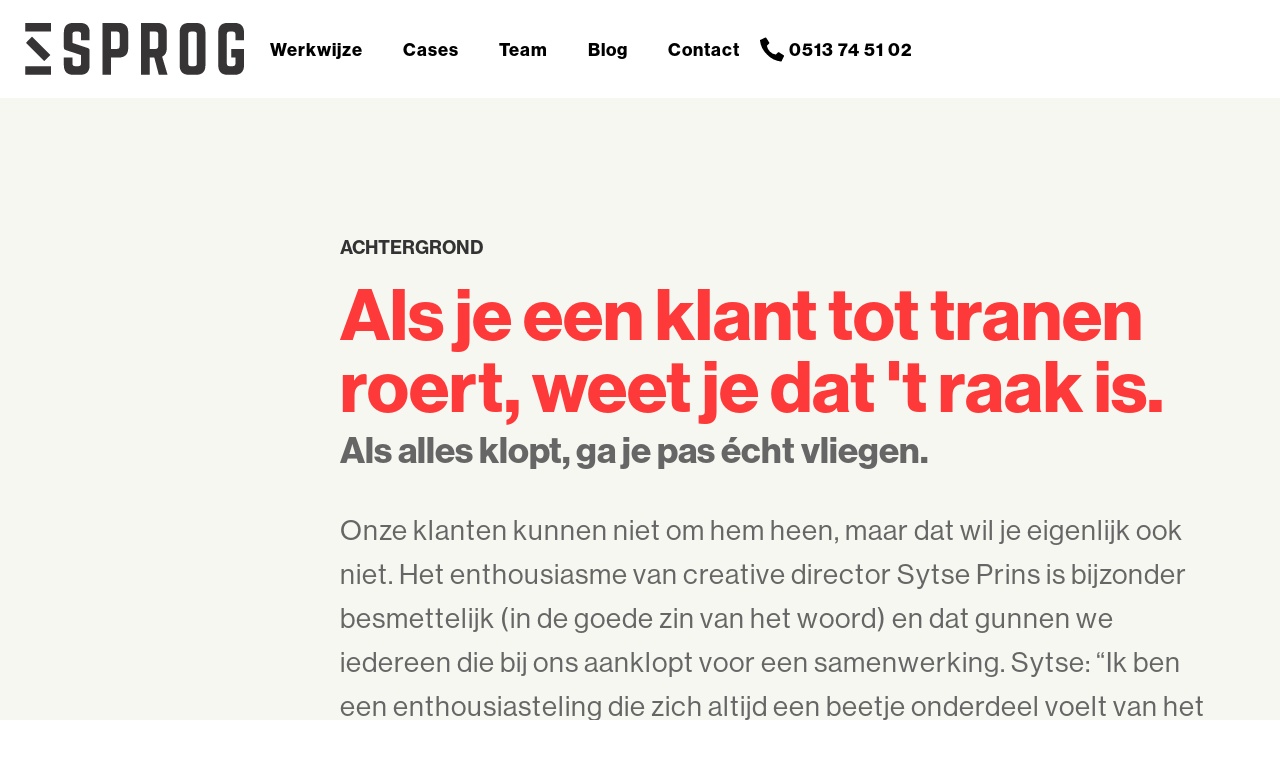

--- FILE ---
content_type: text/html
request_url: https://www.sprog.nl/post/als-je-een-klant-tot-tranen-roert-weet-je-dat-het-raak-is
body_size: 6134
content:
<!DOCTYPE html><!-- Last Published: Mon Jan 05 2026 15:07:26 GMT+0000 (Coordinated Universal Time) --><html data-wf-domain="www.sprog.nl" data-wf-page="6065de1730e2dfc7c9660bb6" data-wf-site="5f350d0cfa52fc5e79454720" data-wf-collection="6065de1730e2df33bb660bb4" data-wf-item-slug="als-je-een-klant-tot-tranen-roert-weet-je-dat-het-raak-is"><head><meta charset="utf-8"/><title>Sprog | Strategische marketing &amp; communicatie Joure | Als je een klant tot tranen roert, weet je dat &#x27;t raak is.</title><meta content="Sytse Prins doet een boekje open over waar zijn hart sneller van klopt: positionering met dat waar het écht om draait." name="description"/><meta content="Sprog | Strategische marketing &amp; communicatie Joure | Als je een klant tot tranen roert, weet je dat &#x27;t raak is." property="og:title"/><meta content="Sytse Prins doet een boekje open over waar zijn hart sneller van klopt: positionering met dat waar het écht om draait." property="og:description"/><meta content="Sprog | Strategische marketing &amp; communicatie Joure | Als je een klant tot tranen roert, weet je dat &#x27;t raak is." property="twitter:title"/><meta content="Sytse Prins doet een boekje open over waar zijn hart sneller van klopt: positionering met dat waar het écht om draait." property="twitter:description"/><meta property="og:type" content="website"/><meta content="summary_large_image" name="twitter:card"/><meta content="width=device-width, initial-scale=1" name="viewport"/><meta content="google-site-verification=LjA3TXJWX8hQGjVNxXf4QNGsogVwqRX0lqFOmFqxyi8" name="google-site-verification"/><link href="https://cdn.prod.website-files.com/5f350d0cfa52fc5e79454720/css/sprog.webflow.shared.ae3bc54f3.min.css" rel="stylesheet" type="text/css"/><script src="https://use.typekit.net/kje7tda.js" type="text/javascript"></script><script type="text/javascript">try{Typekit.load();}catch(e){}</script><script type="text/javascript">!function(o,c){var n=c.documentElement,t=" w-mod-";n.className+=t+"js",("ontouchstart"in o||o.DocumentTouch&&c instanceof DocumentTouch)&&(n.className+=t+"touch")}(window,document);</script><link href="https://cdn.prod.website-files.com/5f350d0cfa52fc5e79454720/63e0acfe2ae9b0d9aaeb7908_favicon%2032px.png" rel="shortcut icon" type="image/x-icon"/><link href="https://cdn.prod.website-files.com/5f350d0cfa52fc5e79454720/63e0ad05f46ebf565cad2771_favicon%20256px.png" rel="apple-touch-icon"/><link href="https://www.sprog.nl/post/als-je-een-klant-tot-tranen-roert-weet-je-dat-het-raak-is" rel="canonical"/><link href="rss.xml" rel="alternate" title="RSS Feed" type="application/rss+xml"/><script async="" src="https://www.googletagmanager.com/gtag/js?id=UA-63919019-1"></script><script type="text/javascript">window.dataLayer = window.dataLayer || [];function gtag(){dataLayer.push(arguments);}gtag('js', new Date());gtag('config', 'UA-63919019-1', {'anonymize_ip': false});</script><script async="" src="https://www.googletagmanager.com/gtag/js?id=G-375176410"></script><script type="text/javascript">window.dataLayer = window.dataLayer || [];function gtag(){dataLayer.push(arguments);}gtag('set', 'developer_id.dZGVlNj', true);gtag('js', new Date());gtag('config', 'G-375176410');</script><style type="text/css">
  @media screen and (min-width: 1400px) {
    .w-container {
      max-width: 1280px;
    }
  }
</style>

<style> 
body { -webkit-font-smoothing: antialiased; }
</style>

<style type="text/css">
	::selection {
	background: #e19e68; /* Safari */
	}

	::-moz-selection {
	background: #e19e68; /* Firefox */
	}
</style>

<!-- swiper CSS -->
<link rel="stylesheet" href="https://unpkg.com/swiper/swiper-bundle.min.css"></head><body><div data-collapse="medium" data-animation="default" data-duration="400" data-w-id="9f632a08-fae2-5ea1-6589-799a82f20d5f" data-easing="ease" data-easing2="ease" role="banner" class="menubar w-nav"><div class="menucontainer"><a href="/" class="brand w-nav-brand"><div data-w-id="4a39e17c-df7b-9a8c-e281-e46e91cc54ca" data-is-ix2-target="1" class="lottie-animation-2" data-animation-type="lottie" data-src="https://cdn.prod.website-files.com/5f350d0cfa52fc5e79454720/603df2978840945ee227f03a_Sprog.json" data-loop="0" data-direction="1" data-autoplay="0" data-renderer="svg" data-default-duration="1" data-duration="0"></div><img src="https://cdn.prod.website-files.com/5f350d0cfa52fc5e79454720/5f3524b0603d9964656b596c_SPROG%202020-logo.svg" height="50" alt="" class="image hide"/></a><nav role="navigation" class="nav-menu w-nav-menu"><a href="/werkwijze" class="menubutton w-nav-link">Werkwijze</a><a href="/cases" class="menubutton w-nav-link">Cases</a><a href="/teamoverzicht" class="menubutton w-nav-link">Team</a><a href="/blog-overzicht" class="menubutton w-nav-link">Blog</a><a href="/contact" class="menubutton w-nav-link">Contact</a><a data-w-id="9f632a08-fae2-5ea1-6589-799a82f20d86" href="tel:0513745102" class="menubutton telefoon w-inline-block"><img src="https://cdn.prod.website-files.com/5f350d0cfa52fc5e79454720/5f3b696bb730132efd8b6862_telefoon.svg" width="24" data-w-id="42094a46-64fc-3f19-b926-a27e7c690cea" alt="" class="telefoon"/><div class="text-block-2">0513 74 51 02</div></a></nav></div></div><main class="intro"><div class="introwrapper"><div class="blog-type">Achtergrond</div><h1 class="blog-titel">Als je een klant tot tranen roert, weet je dat &#x27;t raak is.</h1><div class="blog-subtitel">Als alles klopt, ga je pas écht vliegen. </div><div class="intro-text">Onze klanten kunnen niet om hem heen, maar dat wil je eigenlijk ook niet. Het enthousiasme van creative director Sytse Prins is bijzonder besmettelijk (in de goede zin van het woord) en dat gunnen we iedereen die bij ons aanklopt voor een samenwerking. Sytse: “Ik ben een enthousiasteling die zich altijd een beetje onderdeel voelt van het bedrijf van de klant. Zo kan ik goed aanvoelen wat er speelt en zien wat het échte verhaal van de zaak is.” </div></div></main><main class="case-section main"><div class="case-bg overflow-hidden"><img alt="Als je een klant tot tranen roert, weet je dat &#x27;t raak is." loading="lazy" src="https://cdn.prod.website-files.com/5f896bb41229876b5b33cd0a/60703915d25ac67ce6d0b528_Sytse_thumb.jpg" class="case-main-image"/></div><div class="w-layout-grid case-subsection"><div id="w-node-_248ac5c4-7dd0-b7f5-1cfa-b077107700f6-c9660bb6" class="case-wrapper"></div><div class="rich-text-block w-richtext"><p>Sytse begon in de retail en is ervaringsdeskundige op het gebied van positionering. Zijn eigen bedrijf TimeOut Sport veranderde hij van winkelketen voor sportitems in sportieve modezaken. “Eigenlijk had ik in die periode graag met een bedrijf als Sprog willen sparren. Ik had namelijk al heel lang het gevoel dat ik met TimeOut Sport een omslag moest maken, maar ik had lange tijd het lef er niet voor. Achteraf klopte mijn onderbuikgevoel, want de transitie binnen het business model bleek absoluut de juiste keuze. Die had ik eigenlijk veel eerder kunnen maken.” </p><p>‍<br/></p><p>In de periode dat compagnon Ard Alderts nadacht over de toekomst van zijn bedrijf, kenden de mannen elkaar uit de schaatswereld, waar Ard op het ijs stond en Sytse sponsorde. “Ard vroeg mij om met hem op te trekken en Sprog te bouwen, maar ik twijfelde behoorlijk”, legt Sytse uit. En dan, grinnikend: “Ik had namelijk nooit een hoge pet op van marketingbureaus.” <br/><br/>Die twijfel verdween toen de twee samen gingen test driven. “We pasten de golden circle van Simon Sinek toe en zochten altijd naar de diepgang binnen bedrijven. Dat werkte. En het past ook goed bij mij, om je <em>why</em>, je eigen kracht, als uitgangspunt te nemen. Dat gaat verder dan mooie plaatjes en scherpe pay-offs.” </p></div><h2 id="w-node-_248ac5c4-7dd0-b7f5-1cfa-b077107700fc-c9660bb6" class="h2-heading light">&quot;Ik had eigenlijk nooit een hoge pet op van marketingbureau&#x27;s.&quot;</h2><div class="rich-text-block w-richtext"><p>Het eerste grote transitietraject dat Sytse onder zijn vleugel nam, was dat van KraamZus. Het bedrijf zocht aanvankelijk een nieuwe huisstijl, maar al gauw bleek dat het bedrijf zo hard aan het groeien was, dat niet alle medewerkers meer precies voelden waar ze het voor deden. “Ik ben toen op zoek gegaan naar het hart van de zaak en daarvoor 100 kraamzusters geïnterviewd. De resultaten daarvan presenteerden we tijdens een grote sessie. Dat leverde heel wat tranen van ontroering op bij iedereen. Dan weet je dat je raak zit. Kraamzorg is namelijk niet gewoon een vak, maar een passie. Het is dag en nacht borging geven aan vrouwen en gezinnen op hun meest kwetsbare moment. Dat hebben gevoel we in de positionering doorgevoerd, zodat iedere medewerker, of het er nou 10 of 200 zijn, hetzelfde verhaal kent én voelt.”<br/><br/>Die kern is volgens Sytse onmisbaar in iedere positionering, al helemaal nu de digitale ontwikkelingen in ieder branche tot vernieuwing of herontdekking dwingen. “Vroeger was het Hilton Hotel de grootste ter wereld. Nu heb je AirBnB. Hetzelfde geldt voor de Coolblues, Bol.coms en Ubers in de wereld. Als je helder hebt wat jouw business case is en deze naadloos aansluit bij waarom jij doet wat je doet, heb je een ijzersterke positie. Zelfs tegenover de grootste jongens in je vak. Dát is wat Sprog onderscheidend maakt: wij checken niet alleen de kwaliteit van je communicatie, maar ook de laag erboven. Als alles klopt, ga je pas vliegen. En ik ook.&quot;</p></div></div><div class="w-layout-grid case-subsection"><div id="w-node-_649c64a2-f4c7-e32f-9fdf-74660a0d3b31-c9660bb6" class="case-wrapper"></div><a id="w-node-_35868265-9e7e-fa83-923b-187d33582a7a-c9660bb6" data-w-id="35868265-9e7e-fa83-923b-187d33582a7a" href="/blog-overzicht" class="animated-button w-inline-block"><div style="display:none;width:0PX" class="button-bg"></div><div class="button-border"></div><div class="buttontext">Blog-overzicht</div><img src="https://cdn.prod.website-files.com/5f350d0cfa52fc5e79454720/5f3a762e06898d32d49bfe0b_buttonpijltje.svg" alt="" class="pijltje"/></a></div></main><footer id="footer" class="footer"><div class="w-layout-grid footer-grid"><p id="w-node-_03bfb151-624f-0109-d379-fb05677703af-677703a6" class="footer-text">© Sprog 2024 <span class="text-span">|</span> <a href="tel:+31513745102" class="phone-link">0513 74 51 02</a><a href="mailto:info@sprog.nl" class="link">  <span class="text-span">|</span>  <strong>info@sprog.nl</strong></a>‍</p><div id="w-node-_520d3f70-2fd0-f24e-b3aa-1b3d5f3de926-677703a6" class="social-icons"><a href="https://www.instagram.com/sprogstyle/" target="_blank" class="footer-social w-inline-block"><img src="https://cdn.prod.website-files.com/5f350d0cfa52fc5e79454720/5f3a5aca6a6ea71097c7d161_instagram.svg" width="32" height="32" alt=""/></a><a href="https://www.facebook.com/sprogcommunicatie" target="_blank" class="footer-social w-inline-block"><img src="https://cdn.prod.website-files.com/5f350d0cfa52fc5e79454720/5f3a5acad19bbb756648d2c8_facebook.svg" alt=""/></a><a href="https://www.linkedin.com/company/sprog-strategie-communicatie/" target="_blank" class="footer-social w-inline-block"><img src="https://cdn.prod.website-files.com/5f350d0cfa52fc5e79454720/5f3a5aca4102a7a879365f97_linkedin.svg" alt=""/></a></div><div id="w-node-_03bfb151-624f-0109-d379-fb05677703c0-677703a6" class="love-container"><p class="footer-text rechts">Gemaakt met </p><img src="https://cdn.prod.website-files.com/5f350d0cfa52fc5e79454720/5f3a5ceefb8e3e133dd47cc3_hartje.svg" data-w-id="03bfb151-624f-0109-d379-fb05677703c3" alt="" class="sproghartje"/><p class="footer-text rechts"> door Sprog</p></div></div></footer><script src="https://d3e54v103j8qbb.cloudfront.net/js/jquery-3.5.1.min.dc5e7f18c8.js?site=5f350d0cfa52fc5e79454720" type="text/javascript" integrity="sha256-9/aliU8dGd2tb6OSsuzixeV4y/faTqgFtohetphbbj0=" crossorigin="anonymous"></script><script src="https://cdn.prod.website-files.com/5f350d0cfa52fc5e79454720/js/webflow.schunk.e0c428ff9737f919.js" type="text/javascript"></script><script src="https://cdn.prod.website-files.com/5f350d0cfa52fc5e79454720/js/webflow.schunk.8511888952a1171a.js" type="text/javascript"></script><script src="https://cdn.prod.website-files.com/5f350d0cfa52fc5e79454720/js/webflow.4ccd99ce.18e39f761b37a1a5.js" type="text/javascript"></script><!-- swiper JS -->
<script src="https://unpkg.com/swiper/swiper-bundle.min.js"></script>

<!-- Swiper - Extra Step - add arrows and pagination html markup by code (Append) -->
<script>
  var swiperNodes = "";
  var pagination = '<div class=swiper-pagination></div>';
  var next_prev_buttons = '<div class="swiper-button-prev"></div><div class="swiper-button-next"></div>'; 
  var scrollbar = '<div class="swiper-scrollbar"></div>';
  var swiperNodes = swiperNodes.concat(pagination, next_prev_buttons);
  /* loop throw all swipers on the page */
  $('.swiper-container').each(function( index ) {
    $( this ).append(swiperNodes);
  });
</script>

<!-- swiper JS Initialize -->
<script>
  var mySwiper = new Swiper ('.swiper-container', {
    // Optional parameters
    slidesPerView: 1,
    spaceBetween: 10,
    freeMode: false,
    loop: true,
    centeredSlides: false,
    // Enable lazy loading
    lazy: true,
    navigation: {
      nextEl: '.swiper-button-next',
      prevEl: '.swiper-button-prev',
    },
    pagination: {
      el: '.swiper-pagination',
    },
    keyboard: {
      enabled: true,
    },
    breakpoints: {
      0: { /* when window >=0px - webflow mobile landscape/portriat */
        slidesPerView: 1,
        spaceBetween: 20,
      },
      767: { /* when window >= 767px - webflow tablet */
        slidesPerView: 2,
        spaceBetween: 30,
      },
      988: { /* when window >= 988px - webflow desktop */
        slidesPerView: 3,
        spaceBetween: 40,
      }
    },
    autoplay: {
      delay: 4000,
    },
    /* uncomment if you want scrollbar
     scrollbar: {
        el: '.swiper-scrollbar',
        hide: true,
      },
    */
  })
</script>

<!-- swiper CSS -->
<link rel="stylesheet" href="https://unpkg.com/swiper/css/swiper.min.css">

<style>
/*change color*/
.swiper-button-prev{
   color: white;
   background-color: transparent;
   border: 4px solid white;
   border-radius: 0px;
   width: 50px;
   height: 50px;
   margin-left: 20px;
   margin-top: 0px;
}
.swiper-button-next{
   color: white;
   background-color: transparent;
   border: 4px solid white;
   border-radius: 0px;
   width: 50px;
   height: 50px;
   margin-right: 20px;
   margin-top: 0px;
}
/* change size */
.swiper-button-next:after, .swiper-button-prev:after {
  font-size: 30px;
}
.swiper-pagination-bullet {
      display: true;
}
</style>

<script>
  // Detecting if it is an iOS device, true/false
  var iOS = !!navigator.platform && /iPad|iPhone|iPod/.test(navigator.platform); 

  Webflow.push(function() {
    $('.menu-button').click(function(e) {
      var clicks = $(this).data('clicks');
      if (clicks) {
        e.preventDefault();
        if (iOS) {
          //  for iOS devices:
          var t = $('body').css('top').replace('-','').replace('px','')
          $('body').css({'overflow': 'auto',
                         'position': '',
                         'width': '100vw'});
          $('body').animate({scrollTop:t}, 0);
        }
        // for all other devices:
        $('body').css('overflow', '');
      } else {
        e.preventDefault();
        if (iOS) { 
          // for iOS devices:
          var x = $(window).scrollTop().toFixed()


          $('body').css({'overflow': 'hidden',
                         'position': 'fixed',
                         'top' : '-' + x + 'px',
                         'width': '100vw'});
        }
        // for all other devices:
        $('body').css('overflow', 'hidden'); 
      }
      $(this).data("clicks", !clicks);
    });
  });

</script>

<style>
  @media only screen and (max-width: 988px) {
    .swiper-button-next, .swiper-button-prev {
      display: all;
    }
  }
</style>

<!-- swiper 6 CSS -->
<link rel="stylesheet" href="https://unpkg.com/swiper/css/swiper-bundle.min.css">

<!-- swiper styles -->
<style>
  span.swiper-pagination-bullet {
      background: #ffffff;
      display: all;
  }
</style></body></html>

--- FILE ---
content_type: text/css
request_url: https://cdn.prod.website-files.com/5f350d0cfa52fc5e79454720/css/sprog.webflow.shared.ae3bc54f3.min.css
body_size: 21055
content:
html{-webkit-text-size-adjust:100%;-ms-text-size-adjust:100%;font-family:sans-serif}body{margin:0}article,aside,details,figcaption,figure,footer,header,hgroup,main,menu,nav,section,summary{display:block}audio,canvas,progress,video{vertical-align:baseline;display:inline-block}audio:not([controls]){height:0;display:none}[hidden],template{display:none}a{background-color:#0000}a:active,a:hover{outline:0}abbr[title]{border-bottom:1px dotted}b,strong{font-weight:700}dfn{font-style:italic}h1{margin:.67em 0;font-size:2em}mark{color:#000;background:#ff0}small{font-size:80%}sub,sup{vertical-align:baseline;font-size:75%;line-height:0;position:relative}sup{top:-.5em}sub{bottom:-.25em}img{border:0}svg:not(:root){overflow:hidden}hr{box-sizing:content-box;height:0}pre{overflow:auto}code,kbd,pre,samp{font-family:monospace;font-size:1em}button,input,optgroup,select,textarea{color:inherit;font:inherit;margin:0}button{overflow:visible}button,select{text-transform:none}button,html input[type=button],input[type=reset]{-webkit-appearance:button;cursor:pointer}button[disabled],html input[disabled]{cursor:default}button::-moz-focus-inner,input::-moz-focus-inner{border:0;padding:0}input{line-height:normal}input[type=checkbox],input[type=radio]{box-sizing:border-box;padding:0}input[type=number]::-webkit-inner-spin-button,input[type=number]::-webkit-outer-spin-button{height:auto}input[type=search]{-webkit-appearance:none}input[type=search]::-webkit-search-cancel-button,input[type=search]::-webkit-search-decoration{-webkit-appearance:none}legend{border:0;padding:0}textarea{overflow:auto}optgroup{font-weight:700}table{border-collapse:collapse;border-spacing:0}td,th{padding:0}@font-face{font-family:webflow-icons;src:url([data-uri])format("truetype");font-weight:400;font-style:normal}[class^=w-icon-],[class*=\ w-icon-]{speak:none;font-variant:normal;text-transform:none;-webkit-font-smoothing:antialiased;-moz-osx-font-smoothing:grayscale;font-style:normal;font-weight:400;line-height:1;font-family:webflow-icons!important}.w-icon-slider-right:before{content:""}.w-icon-slider-left:before{content:""}.w-icon-nav-menu:before{content:""}.w-icon-arrow-down:before,.w-icon-dropdown-toggle:before{content:""}.w-icon-file-upload-remove:before{content:""}.w-icon-file-upload-icon:before{content:""}*{box-sizing:border-box}html{height:100%}body{color:#333;background-color:#fff;min-height:100%;margin:0;font-family:Arial,sans-serif;font-size:14px;line-height:20px}img{vertical-align:middle;max-width:100%;display:inline-block}html.w-mod-touch *{background-attachment:scroll!important}.w-block{display:block}.w-inline-block{max-width:100%;display:inline-block}.w-clearfix:before,.w-clearfix:after{content:" ";grid-area:1/1/2/2;display:table}.w-clearfix:after{clear:both}.w-hidden{display:none}.w-button{color:#fff;line-height:inherit;cursor:pointer;background-color:#3898ec;border:0;border-radius:0;padding:9px 15px;text-decoration:none;display:inline-block}input.w-button{-webkit-appearance:button}html[data-w-dynpage] [data-w-cloak]{color:#0000!important}.w-code-block{margin:unset}pre.w-code-block code{all:inherit}.w-optimization{display:contents}.w-webflow-badge,.w-webflow-badge>img{box-sizing:unset;width:unset;height:unset;max-height:unset;max-width:unset;min-height:unset;min-width:unset;margin:unset;padding:unset;float:unset;clear:unset;border:unset;border-radius:unset;background:unset;background-image:unset;background-position:unset;background-size:unset;background-repeat:unset;background-origin:unset;background-clip:unset;background-attachment:unset;background-color:unset;box-shadow:unset;transform:unset;direction:unset;font-family:unset;font-weight:unset;color:unset;font-size:unset;line-height:unset;font-style:unset;font-variant:unset;text-align:unset;letter-spacing:unset;-webkit-text-decoration:unset;text-decoration:unset;text-indent:unset;text-transform:unset;list-style-type:unset;text-shadow:unset;vertical-align:unset;cursor:unset;white-space:unset;word-break:unset;word-spacing:unset;word-wrap:unset;transition:unset}.w-webflow-badge{white-space:nowrap;cursor:pointer;box-shadow:0 0 0 1px #0000001a,0 1px 3px #0000001a;visibility:visible!important;opacity:1!important;z-index:2147483647!important;color:#aaadb0!important;overflow:unset!important;background-color:#fff!important;border-radius:3px!important;width:auto!important;height:auto!important;margin:0!important;padding:6px!important;font-size:12px!important;line-height:14px!important;text-decoration:none!important;display:inline-block!important;position:fixed!important;inset:auto 12px 12px auto!important;transform:none!important}.w-webflow-badge>img{position:unset;visibility:unset!important;opacity:1!important;vertical-align:middle!important;display:inline-block!important}h1,h2,h3,h4,h5,h6{margin-bottom:10px;font-weight:700}h1{margin-top:20px;font-size:38px;line-height:44px}h2{margin-top:20px;font-size:32px;line-height:36px}h3{margin-top:20px;font-size:24px;line-height:30px}h4{margin-top:10px;font-size:18px;line-height:24px}h5{margin-top:10px;font-size:14px;line-height:20px}h6{margin-top:10px;font-size:12px;line-height:18px}p{margin-top:0;margin-bottom:10px}blockquote{border-left:5px solid #e2e2e2;margin:0 0 10px;padding:10px 20px;font-size:18px;line-height:22px}figure{margin:0 0 10px}figcaption{text-align:center;margin-top:5px}ul,ol{margin-top:0;margin-bottom:10px;padding-left:40px}.w-list-unstyled{padding-left:0;list-style:none}.w-embed:before,.w-embed:after{content:" ";grid-area:1/1/2/2;display:table}.w-embed:after{clear:both}.w-video{width:100%;padding:0;position:relative}.w-video iframe,.w-video object,.w-video embed{border:none;width:100%;height:100%;position:absolute;top:0;left:0}fieldset{border:0;margin:0;padding:0}button,[type=button],[type=reset]{cursor:pointer;-webkit-appearance:button;border:0}.w-form{margin:0 0 15px}.w-form-done{text-align:center;background-color:#ddd;padding:20px;display:none}.w-form-fail{background-color:#ffdede;margin-top:10px;padding:10px;display:none}label{margin-bottom:5px;font-weight:700;display:block}.w-input,.w-select{color:#333;vertical-align:middle;background-color:#fff;border:1px solid #ccc;width:100%;height:38px;margin-bottom:10px;padding:8px 12px;font-size:14px;line-height:1.42857;display:block}.w-input::placeholder,.w-select::placeholder{color:#999}.w-input:focus,.w-select:focus{border-color:#3898ec;outline:0}.w-input[disabled],.w-select[disabled],.w-input[readonly],.w-select[readonly],fieldset[disabled] .w-input,fieldset[disabled] .w-select{cursor:not-allowed}.w-input[disabled]:not(.w-input-disabled),.w-select[disabled]:not(.w-input-disabled),.w-input[readonly],.w-select[readonly],fieldset[disabled]:not(.w-input-disabled) .w-input,fieldset[disabled]:not(.w-input-disabled) .w-select{background-color:#eee}textarea.w-input,textarea.w-select{height:auto}.w-select{background-color:#f3f3f3}.w-select[multiple]{height:auto}.w-form-label{cursor:pointer;margin-bottom:0;font-weight:400;display:inline-block}.w-radio{margin-bottom:5px;padding-left:20px;display:block}.w-radio:before,.w-radio:after{content:" ";grid-area:1/1/2/2;display:table}.w-radio:after{clear:both}.w-radio-input{float:left;margin:3px 0 0 -20px;line-height:normal}.w-file-upload{margin-bottom:10px;display:block}.w-file-upload-input{opacity:0;z-index:-100;width:.1px;height:.1px;position:absolute;overflow:hidden}.w-file-upload-default,.w-file-upload-uploading,.w-file-upload-success{color:#333;display:inline-block}.w-file-upload-error{margin-top:10px;display:block}.w-file-upload-default.w-hidden,.w-file-upload-uploading.w-hidden,.w-file-upload-error.w-hidden,.w-file-upload-success.w-hidden{display:none}.w-file-upload-uploading-btn{cursor:pointer;background-color:#fafafa;border:1px solid #ccc;margin:0;padding:8px 12px;font-size:14px;font-weight:400;display:flex}.w-file-upload-file{background-color:#fafafa;border:1px solid #ccc;flex-grow:1;justify-content:space-between;margin:0;padding:8px 9px 8px 11px;display:flex}.w-file-upload-file-name{font-size:14px;font-weight:400;display:block}.w-file-remove-link{cursor:pointer;width:auto;height:auto;margin-top:3px;margin-left:10px;padding:3px;display:block}.w-icon-file-upload-remove{margin:auto;font-size:10px}.w-file-upload-error-msg{color:#ea384c;padding:2px 0;display:inline-block}.w-file-upload-info{padding:0 12px;line-height:38px;display:inline-block}.w-file-upload-label{cursor:pointer;background-color:#fafafa;border:1px solid #ccc;margin:0;padding:8px 12px;font-size:14px;font-weight:400;display:inline-block}.w-icon-file-upload-icon,.w-icon-file-upload-uploading{width:20px;margin-right:8px;display:inline-block}.w-icon-file-upload-uploading{height:20px}.w-container{max-width:940px;margin-left:auto;margin-right:auto}.w-container:before,.w-container:after{content:" ";grid-area:1/1/2/2;display:table}.w-container:after{clear:both}.w-container .w-row{margin-left:-10px;margin-right:-10px}.w-row:before,.w-row:after{content:" ";grid-area:1/1/2/2;display:table}.w-row:after{clear:both}.w-row .w-row{margin-left:0;margin-right:0}.w-col{float:left;width:100%;min-height:1px;padding-left:10px;padding-right:10px;position:relative}.w-col .w-col{padding-left:0;padding-right:0}.w-col-1{width:8.33333%}.w-col-2{width:16.6667%}.w-col-3{width:25%}.w-col-4{width:33.3333%}.w-col-5{width:41.6667%}.w-col-6{width:50%}.w-col-7{width:58.3333%}.w-col-8{width:66.6667%}.w-col-9{width:75%}.w-col-10{width:83.3333%}.w-col-11{width:91.6667%}.w-col-12{width:100%}.w-hidden-main{display:none!important}@media screen and (max-width:991px){.w-container{max-width:728px}.w-hidden-main{display:inherit!important}.w-hidden-medium{display:none!important}.w-col-medium-1{width:8.33333%}.w-col-medium-2{width:16.6667%}.w-col-medium-3{width:25%}.w-col-medium-4{width:33.3333%}.w-col-medium-5{width:41.6667%}.w-col-medium-6{width:50%}.w-col-medium-7{width:58.3333%}.w-col-medium-8{width:66.6667%}.w-col-medium-9{width:75%}.w-col-medium-10{width:83.3333%}.w-col-medium-11{width:91.6667%}.w-col-medium-12{width:100%}.w-col-stack{width:100%;left:auto;right:auto}}@media screen and (max-width:767px){.w-hidden-main,.w-hidden-medium{display:inherit!important}.w-hidden-small{display:none!important}.w-row,.w-container .w-row{margin-left:0;margin-right:0}.w-col{width:100%;left:auto;right:auto}.w-col-small-1{width:8.33333%}.w-col-small-2{width:16.6667%}.w-col-small-3{width:25%}.w-col-small-4{width:33.3333%}.w-col-small-5{width:41.6667%}.w-col-small-6{width:50%}.w-col-small-7{width:58.3333%}.w-col-small-8{width:66.6667%}.w-col-small-9{width:75%}.w-col-small-10{width:83.3333%}.w-col-small-11{width:91.6667%}.w-col-small-12{width:100%}}@media screen and (max-width:479px){.w-container{max-width:none}.w-hidden-main,.w-hidden-medium,.w-hidden-small{display:inherit!important}.w-hidden-tiny{display:none!important}.w-col{width:100%}.w-col-tiny-1{width:8.33333%}.w-col-tiny-2{width:16.6667%}.w-col-tiny-3{width:25%}.w-col-tiny-4{width:33.3333%}.w-col-tiny-5{width:41.6667%}.w-col-tiny-6{width:50%}.w-col-tiny-7{width:58.3333%}.w-col-tiny-8{width:66.6667%}.w-col-tiny-9{width:75%}.w-col-tiny-10{width:83.3333%}.w-col-tiny-11{width:91.6667%}.w-col-tiny-12{width:100%}}.w-widget{position:relative}.w-widget-map{width:100%;height:400px}.w-widget-map label{width:auto;display:inline}.w-widget-map img{max-width:inherit}.w-widget-map .gm-style-iw{text-align:center}.w-widget-map .gm-style-iw>button{display:none!important}.w-widget-twitter{overflow:hidden}.w-widget-twitter-count-shim{vertical-align:top;text-align:center;background:#fff;border:1px solid #758696;border-radius:3px;width:28px;height:20px;display:inline-block;position:relative}.w-widget-twitter-count-shim *{pointer-events:none;-webkit-user-select:none;user-select:none}.w-widget-twitter-count-shim .w-widget-twitter-count-inner{text-align:center;color:#999;font-family:serif;font-size:15px;line-height:12px;position:relative}.w-widget-twitter-count-shim .w-widget-twitter-count-clear{display:block;position:relative}.w-widget-twitter-count-shim.w--large{width:36px;height:28px}.w-widget-twitter-count-shim.w--large .w-widget-twitter-count-inner{font-size:18px;line-height:18px}.w-widget-twitter-count-shim:not(.w--vertical){margin-left:5px;margin-right:8px}.w-widget-twitter-count-shim:not(.w--vertical).w--large{margin-left:6px}.w-widget-twitter-count-shim:not(.w--vertical):before,.w-widget-twitter-count-shim:not(.w--vertical):after{content:" ";pointer-events:none;border:solid #0000;width:0;height:0;position:absolute;top:50%;left:0}.w-widget-twitter-count-shim:not(.w--vertical):before{border-width:4px;border-color:#75869600 #5d6c7b #75869600 #75869600;margin-top:-4px;margin-left:-9px}.w-widget-twitter-count-shim:not(.w--vertical).w--large:before{border-width:5px;margin-top:-5px;margin-left:-10px}.w-widget-twitter-count-shim:not(.w--vertical):after{border-width:4px;border-color:#fff0 #fff #fff0 #fff0;margin-top:-4px;margin-left:-8px}.w-widget-twitter-count-shim:not(.w--vertical).w--large:after{border-width:5px;margin-top:-5px;margin-left:-9px}.w-widget-twitter-count-shim.w--vertical{width:61px;height:33px;margin-bottom:8px}.w-widget-twitter-count-shim.w--vertical:before,.w-widget-twitter-count-shim.w--vertical:after{content:" ";pointer-events:none;border:solid #0000;width:0;height:0;position:absolute;top:100%;left:50%}.w-widget-twitter-count-shim.w--vertical:before{border-width:5px;border-color:#5d6c7b #75869600 #75869600;margin-left:-5px}.w-widget-twitter-count-shim.w--vertical:after{border-width:4px;border-color:#fff #fff0 #fff0;margin-left:-4px}.w-widget-twitter-count-shim.w--vertical .w-widget-twitter-count-inner{font-size:18px;line-height:22px}.w-widget-twitter-count-shim.w--vertical.w--large{width:76px}.w-background-video{color:#fff;height:500px;position:relative;overflow:hidden}.w-background-video>video{object-fit:cover;z-index:-100;background-position:50%;background-size:cover;width:100%;height:100%;margin:auto;position:absolute;inset:-100%}.w-background-video>video::-webkit-media-controls-start-playback-button{-webkit-appearance:none;display:none!important}.w-background-video--control{background-color:#0000;padding:0;position:absolute;bottom:1em;right:1em}.w-background-video--control>[hidden]{display:none!important}.w-slider{text-align:center;clear:both;-webkit-tap-highlight-color:#0000;tap-highlight-color:#0000;background:#ddd;height:300px;position:relative}.w-slider-mask{z-index:1;white-space:nowrap;height:100%;display:block;position:relative;left:0;right:0;overflow:hidden}.w-slide{vertical-align:top;white-space:normal;text-align:left;width:100%;height:100%;display:inline-block;position:relative}.w-slider-nav{z-index:2;text-align:center;-webkit-tap-highlight-color:#0000;tap-highlight-color:#0000;height:40px;margin:auto;padding-top:10px;position:absolute;inset:auto 0 0}.w-slider-nav.w-round>div{border-radius:100%}.w-slider-nav.w-num>div{font-size:inherit;line-height:inherit;width:auto;height:auto;padding:.2em .5em}.w-slider-nav.w-shadow>div{box-shadow:0 0 3px #3336}.w-slider-nav-invert{color:#fff}.w-slider-nav-invert>div{background-color:#2226}.w-slider-nav-invert>div.w-active{background-color:#222}.w-slider-dot{cursor:pointer;background-color:#fff6;width:1em;height:1em;margin:0 3px .5em;transition:background-color .1s,color .1s;display:inline-block;position:relative}.w-slider-dot.w-active{background-color:#fff}.w-slider-dot:focus{outline:none;box-shadow:0 0 0 2px #fff}.w-slider-dot:focus.w-active{box-shadow:none}.w-slider-arrow-left,.w-slider-arrow-right{cursor:pointer;color:#fff;-webkit-tap-highlight-color:#0000;tap-highlight-color:#0000;-webkit-user-select:none;user-select:none;width:80px;margin:auto;font-size:40px;position:absolute;inset:0;overflow:hidden}.w-slider-arrow-left [class^=w-icon-],.w-slider-arrow-right [class^=w-icon-],.w-slider-arrow-left [class*=\ w-icon-],.w-slider-arrow-right [class*=\ w-icon-]{position:absolute}.w-slider-arrow-left:focus,.w-slider-arrow-right:focus{outline:0}.w-slider-arrow-left{z-index:3;right:auto}.w-slider-arrow-right{z-index:4;left:auto}.w-icon-slider-left,.w-icon-slider-right{width:1em;height:1em;margin:auto;inset:0}.w-slider-aria-label{clip:rect(0 0 0 0);border:0;width:1px;height:1px;margin:-1px;padding:0;position:absolute;overflow:hidden}.w-slider-force-show{display:block!important}.w-dropdown{text-align:left;z-index:900;margin-left:auto;margin-right:auto;display:inline-block;position:relative}.w-dropdown-btn,.w-dropdown-toggle,.w-dropdown-link{vertical-align:top;color:#222;text-align:left;white-space:nowrap;margin-left:auto;margin-right:auto;padding:20px;text-decoration:none;position:relative}.w-dropdown-toggle{-webkit-user-select:none;user-select:none;cursor:pointer;padding-right:40px;display:inline-block}.w-dropdown-toggle:focus{outline:0}.w-icon-dropdown-toggle{width:1em;height:1em;margin:auto 20px auto auto;position:absolute;top:0;bottom:0;right:0}.w-dropdown-list{background:#ddd;min-width:100%;display:none;position:absolute}.w-dropdown-list.w--open{display:block}.w-dropdown-link{color:#222;padding:10px 20px;display:block}.w-dropdown-link.w--current{color:#0082f3}.w-dropdown-link:focus{outline:0}@media screen and (max-width:767px){.w-nav-brand{padding-left:10px}}.w-lightbox-backdrop{cursor:auto;letter-spacing:normal;text-indent:0;text-shadow:none;text-transform:none;visibility:visible;white-space:normal;word-break:normal;word-spacing:normal;word-wrap:normal;color:#fff;text-align:center;z-index:2000;opacity:0;-webkit-user-select:none;-moz-user-select:none;-webkit-tap-highlight-color:transparent;background:#000000e6;outline:0;font-family:Helvetica Neue,Helvetica,Ubuntu,Segoe UI,Verdana,sans-serif;font-size:17px;font-style:normal;font-weight:300;line-height:1.2;list-style:disc;position:fixed;inset:0;-webkit-transform:translate(0)}.w-lightbox-backdrop,.w-lightbox-container{-webkit-overflow-scrolling:touch;height:100%;overflow:auto}.w-lightbox-content{height:100vh;position:relative;overflow:hidden}.w-lightbox-view{opacity:0;width:100vw;height:100vh;position:absolute}.w-lightbox-view:before{content:"";height:100vh}.w-lightbox-group,.w-lightbox-group .w-lightbox-view,.w-lightbox-group .w-lightbox-view:before{height:86vh}.w-lightbox-frame,.w-lightbox-view:before{vertical-align:middle;display:inline-block}.w-lightbox-figure{margin:0;position:relative}.w-lightbox-group .w-lightbox-figure{cursor:pointer}.w-lightbox-img{width:auto;max-width:none;height:auto}.w-lightbox-image{float:none;max-width:100vw;max-height:100vh;display:block}.w-lightbox-group .w-lightbox-image{max-height:86vh}.w-lightbox-caption{text-align:left;text-overflow:ellipsis;white-space:nowrap;background:#0006;padding:.5em 1em;position:absolute;bottom:0;left:0;right:0;overflow:hidden}.w-lightbox-embed{width:100%;height:100%;position:absolute;inset:0}.w-lightbox-control{cursor:pointer;background-position:50%;background-repeat:no-repeat;background-size:24px;width:4em;transition:all .3s;position:absolute;top:0}.w-lightbox-left{background-image:url([data-uri]);display:none;bottom:0;left:0}.w-lightbox-right{background-image:url([data-uri]);display:none;bottom:0;right:0}.w-lightbox-close{background-image:url([data-uri]);background-size:18px;height:2.6em;right:0}.w-lightbox-strip{white-space:nowrap;padding:0 1vh;line-height:0;position:absolute;bottom:0;left:0;right:0;overflow:auto hidden}.w-lightbox-item{box-sizing:content-box;cursor:pointer;width:10vh;padding:2vh 1vh;display:inline-block;-webkit-transform:translate(0,0)}.w-lightbox-active{opacity:.3}.w-lightbox-thumbnail{background:#222;height:10vh;position:relative;overflow:hidden}.w-lightbox-thumbnail-image{position:absolute;top:0;left:0}.w-lightbox-thumbnail .w-lightbox-tall{width:100%;top:50%;transform:translateY(-50%)}.w-lightbox-thumbnail .w-lightbox-wide{height:100%;left:50%;transform:translate(-50%)}.w-lightbox-spinner{box-sizing:border-box;border:5px solid #0006;border-radius:50%;width:40px;height:40px;margin-top:-20px;margin-left:-20px;animation:.8s linear infinite spin;position:absolute;top:50%;left:50%}.w-lightbox-spinner:after{content:"";border:3px solid #0000;border-bottom-color:#fff;border-radius:50%;position:absolute;inset:-4px}.w-lightbox-hide{display:none}.w-lightbox-noscroll{overflow:hidden}@media (min-width:768px){.w-lightbox-content{height:96vh;margin-top:2vh}.w-lightbox-view,.w-lightbox-view:before{height:96vh}.w-lightbox-group,.w-lightbox-group .w-lightbox-view,.w-lightbox-group .w-lightbox-view:before{height:84vh}.w-lightbox-image{max-width:96vw;max-height:96vh}.w-lightbox-group .w-lightbox-image{max-width:82.3vw;max-height:84vh}.w-lightbox-left,.w-lightbox-right{opacity:.5;display:block}.w-lightbox-close{opacity:.8}.w-lightbox-control:hover{opacity:1}}.w-lightbox-inactive,.w-lightbox-inactive:hover{opacity:0}.w-richtext:before,.w-richtext:after{content:" ";grid-area:1/1/2/2;display:table}.w-richtext:after{clear:both}.w-richtext[contenteditable=true]:before,.w-richtext[contenteditable=true]:after{white-space:initial}.w-richtext ol,.w-richtext ul{overflow:hidden}.w-richtext .w-richtext-figure-selected.w-richtext-figure-type-video div:after,.w-richtext .w-richtext-figure-selected[data-rt-type=video] div:after,.w-richtext .w-richtext-figure-selected.w-richtext-figure-type-image div,.w-richtext .w-richtext-figure-selected[data-rt-type=image] div{outline:2px solid #2895f7}.w-richtext figure.w-richtext-figure-type-video>div:after,.w-richtext figure[data-rt-type=video]>div:after{content:"";display:none;position:absolute;inset:0}.w-richtext figure{max-width:60%;position:relative}.w-richtext figure>div:before{cursor:default!important}.w-richtext figure img{width:100%}.w-richtext figure figcaption.w-richtext-figcaption-placeholder{opacity:.6}.w-richtext figure div{color:#0000;font-size:0}.w-richtext figure.w-richtext-figure-type-image,.w-richtext figure[data-rt-type=image]{display:table}.w-richtext figure.w-richtext-figure-type-image>div,.w-richtext figure[data-rt-type=image]>div{display:inline-block}.w-richtext figure.w-richtext-figure-type-image>figcaption,.w-richtext figure[data-rt-type=image]>figcaption{caption-side:bottom;display:table-caption}.w-richtext figure.w-richtext-figure-type-video,.w-richtext figure[data-rt-type=video]{width:60%;height:0}.w-richtext figure.w-richtext-figure-type-video iframe,.w-richtext figure[data-rt-type=video] iframe{width:100%;height:100%;position:absolute;top:0;left:0}.w-richtext figure.w-richtext-figure-type-video>div,.w-richtext figure[data-rt-type=video]>div{width:100%}.w-richtext figure.w-richtext-align-center{clear:both;margin-left:auto;margin-right:auto}.w-richtext figure.w-richtext-align-center.w-richtext-figure-type-image>div,.w-richtext figure.w-richtext-align-center[data-rt-type=image]>div{max-width:100%}.w-richtext figure.w-richtext-align-normal{clear:both}.w-richtext figure.w-richtext-align-fullwidth{text-align:center;clear:both;width:100%;max-width:100%;margin-left:auto;margin-right:auto;display:block}.w-richtext figure.w-richtext-align-fullwidth>div{padding-bottom:inherit;display:inline-block}.w-richtext figure.w-richtext-align-fullwidth>figcaption{display:block}.w-richtext figure.w-richtext-align-floatleft{float:left;clear:none;margin-right:15px}.w-richtext figure.w-richtext-align-floatright{float:right;clear:none;margin-left:15px}.w-nav{z-index:1000;background:#ddd;position:relative}.w-nav:before,.w-nav:after{content:" ";grid-area:1/1/2/2;display:table}.w-nav:after{clear:both}.w-nav-brand{float:left;color:#333;text-decoration:none;position:relative}.w-nav-link{vertical-align:top;color:#222;text-align:left;margin-left:auto;margin-right:auto;padding:20px;text-decoration:none;display:inline-block;position:relative}.w-nav-link.w--current{color:#0082f3}.w-nav-menu{float:right;position:relative}[data-nav-menu-open]{text-align:center;background:#c8c8c8;min-width:200px;position:absolute;top:100%;left:0;right:0;overflow:visible;display:block!important}.w--nav-link-open{display:block;position:relative}.w-nav-overlay{width:100%;display:none;position:absolute;top:100%;left:0;right:0;overflow:hidden}.w-nav-overlay [data-nav-menu-open]{top:0}.w-nav[data-animation=over-left] .w-nav-overlay{width:auto}.w-nav[data-animation=over-left] .w-nav-overlay,.w-nav[data-animation=over-left] [data-nav-menu-open]{z-index:1;top:0;right:auto}.w-nav[data-animation=over-right] .w-nav-overlay{width:auto}.w-nav[data-animation=over-right] .w-nav-overlay,.w-nav[data-animation=over-right] [data-nav-menu-open]{z-index:1;top:0;left:auto}.w-nav-button{float:right;cursor:pointer;-webkit-tap-highlight-color:#0000;tap-highlight-color:#0000;-webkit-user-select:none;user-select:none;padding:18px;font-size:24px;display:none;position:relative}.w-nav-button:focus{outline:0}.w-nav-button.w--open{color:#fff;background-color:#c8c8c8}.w-nav[data-collapse=all] .w-nav-menu{display:none}.w-nav[data-collapse=all] .w-nav-button,.w--nav-dropdown-open,.w--nav-dropdown-toggle-open{display:block}.w--nav-dropdown-list-open{position:static}@media screen and (max-width:991px){.w-nav[data-collapse=medium] .w-nav-menu{display:none}.w-nav[data-collapse=medium] .w-nav-button{display:block}}@media screen and (max-width:767px){.w-nav[data-collapse=small] .w-nav-menu{display:none}.w-nav[data-collapse=small] .w-nav-button{display:block}.w-nav-brand{padding-left:10px}}@media screen and (max-width:479px){.w-nav[data-collapse=tiny] .w-nav-menu{display:none}.w-nav[data-collapse=tiny] .w-nav-button{display:block}}.w-tabs{position:relative}.w-tabs:before,.w-tabs:after{content:" ";grid-area:1/1/2/2;display:table}.w-tabs:after{clear:both}.w-tab-menu{position:relative}.w-tab-link{vertical-align:top;text-align:left;cursor:pointer;color:#222;background-color:#ddd;padding:9px 30px;text-decoration:none;display:inline-block;position:relative}.w-tab-link.w--current{background-color:#c8c8c8}.w-tab-link:focus{outline:0}.w-tab-content{display:block;position:relative;overflow:hidden}.w-tab-pane{display:none;position:relative}.w--tab-active{display:block}@media screen and (max-width:479px){.w-tab-link{display:block}}.w-ix-emptyfix:after{content:""}@keyframes spin{0%{transform:rotate(0)}to{transform:rotate(360deg)}}.w-dyn-empty{background-color:#ddd;padding:10px}.w-dyn-hide,.w-dyn-bind-empty,.w-condition-invisible{display:none!important}.wf-layout-layout{display:grid}:root{--red:#fd3939;--dim-grey:#666;--white:white;--black:black;--white-smoke:#f7f7f2;--linen:#efe7de}.w-layout-grid{grid-row-gap:16px;grid-column-gap:16px;grid-template-rows:auto auto;grid-template-columns:1fr 1fr;grid-auto-columns:1fr;display:grid}body{color:#333;flex-direction:column;justify-content:space-between;margin:auto;font-family:neue-haas-grotesk-display,sans-serif;font-size:24px;line-height:1.5;display:flex}h1{color:var(--red);margin-top:20px;margin-bottom:10px;font-size:96px;font-weight:700;line-height:96px}h2{color:var(--red);margin-top:20px;margin-bottom:10px;font-family:neue-haas-grotesk-text,sans-serif;font-size:60px;font-weight:400;line-height:72px}h3{color:var(--dim-grey);margin-top:20px;margin-bottom:10px;font-size:48px;font-weight:700;line-height:48px}h4{color:var(--red);letter-spacing:1px;text-transform:none;margin-top:10px;margin-bottom:10px;font-size:30px;font-weight:500;line-height:24px}p{letter-spacing:1px;margin-bottom:0}li{font-size:21px;line-height:1.6em}.header{align-items:center;margin-top:98px;display:flex}.header.vacature{background-image:linear-gradient(#000000a6,#000000a6),url(https://cdn.prod.website-files.com/5f350d0cfa52fc5e79454720/604764eadda4d04cd155a6dd_vacature-sprog.jpg);background-position:0 0,50%;background-repeat:repeat,no-repeat;background-size:auto,cover;height:50vh}.footer{z-index:9998;background-color:var(--white);text-align:center;align-items:flex-start;height:160px}.body{color:var(--dim-grey);font-family:neue-haas-grotesk-display,sans-serif;font-size:21px;font-weight:400;line-height:36px}.menubar{z-index:999;background-color:var(--white);flex-direction:row;justify-content:space-between;align-items:center;position:fixed;inset:0% 0% auto}.menucontainer{z-index:30;flex-direction:row;justify-content:space-around;align-items:center;max-width:1312px;height:98px;margin-left:auto;margin-right:auto;padding-left:20px;padding-right:20px;display:flex;position:relative}.menubutton{color:var(--black);text-align:center;letter-spacing:1px;font-size:18px;font-weight:700;text-decoration:none;display:flex}.menubutton:hover{color:var(--red);background-color:#0000}.menubutton.w--current{color:var(--dim-grey);display:block}.menubutton.w--current:hover{color:var(--red)}.menubutton.telefoon{display:flex}.image{padding-left:0}.image._100{width:100%;height:100%}.image._75{width:75%}.image._25{width:40%;height:100%}.love-container{align-items:center;display:flex}.footer-text{color:var(--dim-grey);letter-spacing:1px;font-size:16px;line-height:14px}.footer-text.rechts{margin-left:0;padding-top:0}.footer-social{width:40px;transition:all .2s;transform:translate(0)}.footer-social:hover{background-color:#0000;transform:scale(1.2)}.text-span{color:var(--red)}.link{color:var(--dim-grey);text-decoration:none}.link:hover{color:var(--red)}.sproghartje{margin-top:4px;margin-left:8px;margin-right:8px;padding-left:0;padding-right:0}.case-container{flex-direction:row;justify-content:center}.case-container.c{flex-direction:column;align-items:center;padding-left:30px;padding-right:30px;position:static;overflow:hidden}.intro-container{max-width:920px;margin-bottom:0;margin-left:auto;margin-right:auto}.intro{background-color:var(--white-smoke);margin-top:98px;margin-bottom:-100px;padding-top:60px;padding-bottom:200px}.intro.home{margin-top:0}.cta-container{background-color:var(--red);letter-spacing:1px;flex-direction:column;justify-content:center;align-items:flex-start;width:100%;max-width:480px;height:320px;padding-left:30px;padding-right:90px;text-decoration:none;transition:all .3s;display:flex}.cta-container:hover{background-color:var(--black)}.cta-container.wit{background-color:var(--white);border:0 solid #000;height:320px;padding-right:40px}.case{background-color:var(--dim-grey);color:#fff;flex-direction:column;justify-content:flex-end;align-items:flex-start;width:100%;height:480px;padding:1.5rem;text-decoration:none;display:flex;position:relative;overflow:hidden}.case.tjongerschans{width:100%;max-width:none;display:flex;position:relative;overflow:hidden}.case.tjongerschans:hover{color:var(--white)}.case.tjongerschans.w--current{background-image:linear-gradient(90deg,#0006,#0000 52%),url(https://cdn.prod.website-files.com/5f350d0cfa52fc5e79454720/5f61dd68c4d6fb88a1036435_Bork_foto.jpg);background-size:auto,100%;background-attachment:scroll,scroll}.case.bork{background-image:none;width:100%;max-width:1312px;overflow:hidden}.case.unive{width:100%;max-width:none}.case.kooi{align-items:flex-end;max-width:none;display:flex}.intro-text{color:var(--dim-grey);letter-spacing:1px;align-self:flex-start;margin-top:40px;margin-bottom:40px;font-family:neue-haas-grotesk-display,sans-serif;font-size:28px;font-weight:500;line-height:44px}.intro-text.white{color:var(--white)}.h1-heading{align-self:flex-start;padding-bottom:20px;font-size:72px;line-height:72px}.h1-heading.blog{color:var(--red);margin-top:0;font-family:neue-haas-grotesk-text,sans-serif;font-size:36px;font-weight:700;line-height:36px}.case-wrapper{grid-column-gap:32px;grid-row-gap:32px;transform-style:preserve-3d;flex:0 auto;grid-template-rows:auto auto auto;grid-template-columns:1fr 1fr 1fr 1fr 1fr 1fr;grid-auto-flow:row}.case-wrapper:hover{transform:scale3d(1none,1none,1none)}.case-wrapper.bottom.kooi{padding-left:0}.cta-text{color:var(--white);letter-spacing:1px;font-family:neue-haas-grotesk-display,sans-serif;font-size:60px;line-height:60px}.cta-text.rood{color:var(--red);margin-bottom:40px;line-height:60px}.case-bg{background-image:linear-gradient(to bottom,var(--white-smoke)50%,white 50%);width:100%;max-width:1280px;transition:background-color 5s;display:flex}.case-bg.no-bg{background-image:none;height:560px}.case-bg.no-bg.no-height{height:auto}.case-bg._100vw{width:100vw}.case-bg.overflow-hidden{object-position:50% 100%;align-items:flex-end;max-width:1600px;max-height:900px;overflow:hidden}.case-bg._1440p{max-width:1440px}.case-dienst{color:#fff;letter-spacing:1px;align-self:flex-start;font-size:24px;line-height:24px;position:relative}.h2-heading{color:var(--red);letter-spacing:1px;align-self:flex-start;margin-top:0;font-family:neue-haas-grotesk-display,sans-serif;font-size:48px;font-weight:700;line-height:48px;display:flex;position:relative}.h2-heading.wit{font-family:neue-haas-grotesk-display,sans-serif;font-size:60px;font-weight:500;line-height:60px;display:block}.h2-heading.white{color:var(--white)}.h2-heading.light{font-weight:500}.button-bg{background-color:var(--red);color:var(--black);display:none;position:absolute;inset:0%}.pijltje{z-index:2;filter:brightness(500%);display:block;position:relative}.text-block-2{text-decoration:none}.nav-menu{justify-content:space-between;align-items:center;display:flex}.telefoon{margin-right:5px}.animated-button{background-color:var(--black);color:var(--white);letter-spacing:1px;flex-direction:row;justify-content:space-between;align-items:center;width:340px;height:50px;margin-bottom:0;padding:19px 15px;font-size:24px;text-decoration:none;display:flex;position:relative;overflow:hidden}.buttontext{color:var(--white);letter-spacing:1px;padding-right:15px;font-family:neue-haas-grotesk-display,sans-serif;font-size:18px;font-weight:700;line-height:18px;position:relative}.button-border{border:1px solid #000;display:none;position:absolute;inset:0%}.submenu-container{z-index:20;background-color:var(--red);display:none;position:fixed;inset:0%}.menu-wrapper{flex-direction:column;justify-content:center;align-items:flex-start;width:50%;height:100%;margin-left:auto;margin-right:auto;display:flex}.submenu-link{flex-direction:row;justify-content:flex-start;align-items:center;text-decoration:none;display:flex}.image-5{margin-right:30px;padding-top:8px;padding-bottom:0}.wit{color:var(--white);letter-spacing:1px}.div-block-4{background-color:var(--white);width:25px;height:5px}.hamburgermenu{flex-flow:column;justify-content:space-between;align-items:center;height:33%;display:none}.brand,.brand.w--current{width:auto;height:auto}.team-background{opacity:.9;background-color:#000000bf;display:none;position:absolute;inset:0%}.service-item{border-right:2px solid var(--red);margin-right:10px;padding-right:10px;font-family:neue-haas-grotesk-text,sans-serif;font-size:16px;font-weight:700;line-height:20px}.service-item.last{border-right-width:0;display:block}.case-main-image{width:100%;height:100%;display:block}.service-list{text-transform:uppercase;align-self:flex-start;margin-top:40px;margin-bottom:0;padding-left:0;font-family:neue-haas-grotesk-text,sans-serif;font-size:16px;font-weight:700;line-height:24px;list-style-type:none;display:flex}.service-list.white{color:var(--white)}.h3-heading{color:var(--dim-grey);background-color:#0000;margin-top:0;margin-bottom:0;font-family:neue-haas-grotesk-display,sans-serif;font-size:48px;font-weight:700;line-height:48px}.h3-heading.wit{color:var(--white);align-self:flex-start;position:relative}.paragraph.teamtext{letter-spacing:1px;margin-top:20px;margin-bottom:20px;font-size:21px;line-height:27px;display:flex}.case-subsection{z-index:100;grid-column-gap:60px;grid-row-gap:40px;grid-template-rows:auto;grid-template-columns:1fr 1fr;align-content:start;align-items:start;width:100vw;max-width:1280px;margin-top:100px;margin-bottom:100px;padding-left:60px;padding-right:60px;position:relative}.case-subsection._6-klm{grid-row-gap:60px;grid-template-columns:1fr 1fr 1fr 1fr 1fr 1fr}.case-subsection._6-klm.margin-40,.case-subsection.no-margin{margin-top:-40px}.case-subsection.extra-margin{margin-top:120px;margin-bottom:120px}.case-subsection.white{color:var(--white)}.introwrapper{max-width:1280px;margin-top:80px;margin-left:auto;margin-right:auto;padding-left:340px;padding-right:60px}.floating-image{z-index:100;position:static;top:-400px;left:600px}.floating-image.hmh{object-fit:contain;width:100%;height:100%;margin-top:180px;margin-left:120px}.floating-image.unive{display:none}.floating-image.heko{object-fit:contain;width:100%;height:100%}.case-section{flex-direction:column;align-items:center;display:flex}.case-section.horizontal{flex-direction:row;position:relative}.case-section.horizontal.hmh{flex-direction:row;justify-content:center}.case-section.main{display:flex}.case-section.extra-space{margin-top:100px;margin-bottom:100px}.case-section.grey-bg{background-color:#000000e6}.case-section.red{background-color:var(--red)}.grid{grid-column-gap:0px;grid-template-rows:1fr;grid-template-columns:1fr 1fr;width:100%;height:100%}.grid._50-50{grid-row-gap:0px;grid-template-rows:1fr;grid-template-columns:.75fr 1fr}.grid._50-50.hmh{grid-template-columns:1fr 1fr;justify-items:center;width:100%;height:auto;margin-top:40px}.tablet{width:100vw;height:100%;padding-top:40px;padding-left:40px;padding-right:40px}.grid-wrapper{flex-direction:column;align-items:flex-start;display:flex;overflow:hidden}.case-navigation-container{background-color:var(--black);display:flex}.case-nav-wrapper{justify-content:space-between;align-items:center;max-width:1312px;margin-left:auto;margin-right:auto;display:flex}.case-nav{color:var(--white);justify-content:space-between;align-items:center;width:200px;font-size:16px;font-weight:700;text-decoration:none;display:flex}.case-nav.left{justify-content:flex-start;height:100px}.case-nav.left:hover{color:var(--dim-grey)}.case-nav.overview{color:var(--dim-grey);justify-content:center;height:100px}.case-nav.overview:hover{color:var(--white)}.case-nav.right{justify-content:flex-end;height:100px}.case-nav.right:hover{color:var(--white)}.nav-wrapper{color:var(--dim-grey);flex-direction:row;grid-template-rows:auto auto;grid-template-columns:1fr 1fr;grid-auto-columns:1fr;justify-content:space-between;align-items:center;display:flex}.nav-wrapper:hover{color:var(--white)}.image-56{height:20px;margin-top:2px;margin-right:15px;transform:rotate(180deg)}.image-57{height:20px;margin-top:2px;margin-left:15px}.div-block-10{background-color:var(--red);width:7px;height:7px}.nav-grid{grid-column-gap:2px;grid-row-gap:2px;grid-template-rows:auto auto;grid-template-columns:1fr 1fr;grid-auto-columns:1fr;margin-top:3px;padding-left:15px;display:grid}.image-58{margin-left:-20px;padding-top:20px}.grid-3-2{grid-column-gap:0px;grid-row-gap:0px;grid-template-rows:auto;grid-template-columns:1.5fr 1fr .5fr;align-items:stretch}.grid-image,.image-60{width:100%;height:100%}.grid-bg-image{align-self:flex-start;position:relative}.navigation-grid{grid-column-gap:30px;grid-row-gap:30px;grid-template-rows:auto auto;grid-template-columns:1fr 1fr;justify-content:center;width:100%;margin-top:30px;margin-bottom:30px}.bg-grid{background-color:var(--white-smoke);height:320px;margin-bottom:-319px;display:block}.case-grid{grid-column-gap:30px;grid-row-gap:30px;grid-template-columns:1fr 1fr 1fr 1fr 1fr}.team-container{align-self:stretch;margin-bottom:100px}.teamgrid{grid-column-gap:20px;grid-row-gap:20px;grid-template-rows:auto auto;grid-template-columns:1fr 1fr 1fr;grid-auto-columns:1fr;display:grid}.teammember{background-color:var(--dim-grey);color:#fff;background-image:url(https://cdn.prod.website-files.com/5f350d0cfa52fc5e79454720/5f8585051b6f5d31189a7481_B68I0596_1.jpg);background-position:50% 20%;background-size:cover;flex-direction:column;justify-content:flex-end;align-items:flex-start;width:auto;height:auto;min-height:350px;padding:25px;text-decoration:none;display:flex;position:relative;overflow:hidden}.teammember.arjen{background-image:url(https://cdn.prod.website-files.com/5f350d0cfa52fc5e79454720/5f96ae795e94f6e4c85cc367_arjen.jpg);background-position:50% 14%;background-size:175%;min-height:0}.teammember.sytse{background-image:url(https://cdn.prod.website-files.com/5f350d0cfa52fc5e79454720/5f96ae7a59486e7dc4df5468_sytse.jpg);background-position:0 15%;background-size:150%;display:flex}.teammember.ard{background-image:url(https://cdn.prod.website-files.com/5f350d0cfa52fc5e79454720/5f96ae79e6293078b46fc378_ard.jpg);background-position:50% 20%;background-size:125%}.teammember.romanie{background-image:url(https://cdn.prod.website-files.com/5f350d0cfa52fc5e79454720/5f96ae7959486ed20adf545e_maan.jpg);background-position:15% 18%;background-repeat:no-repeat;background-size:175%}.teammember.heidy{background-image:url(https://cdn.prod.website-files.com/5f350d0cfa52fc5e79454720/620b89cdb6700bcd9beb9ed2_heidy_2022.jpg);background-position:0 25%;background-size:105%}.teammember.eric{background-image:url(https://cdn.prod.website-files.com/5f350d0cfa52fc5e79454720/5f96ae79420af9e0ce7b6752_eric.jpg);background-position:20% 15%;background-size:135%}.teammember.rianca{background-image:url(https://cdn.prod.website-files.com/5f350d0cfa52fc5e79454720/5f96ae79543ebecf2997560c_rianca.jpg);background-position:20% 10%;background-size:150%}.teammember.jolanda{background-image:url(https://cdn.prod.website-files.com/5f350d0cfa52fc5e79454720/5f96ae792a97da532dddbca7_jolanda.jpg);background-position:0 25%;background-size:135%}.teammember.jeltsje{background-image:url(https://cdn.prod.website-files.com/5f350d0cfa52fc5e79454720/5f96ae79b36298202e960554_jeltsje.jpg);background-position:10% 13%;background-size:175%}.teammember.chantal{background-image:url(https://cdn.prod.website-files.com/5f350d0cfa52fc5e79454720/5f96ae7ad7a5f453bf6eb5f6_chantal.jpg);background-position:0 15%;background-size:150%}.team-cta{background-color:var(--red);color:#fff;flex-direction:column;justify-content:center;align-items:flex-start;width:auto;height:auto;padding:50px;font-weight:400;text-decoration:none;transition:all .2s;display:flex;position:relative;overflow:hidden}.team-cta:hover{background-color:#000}.team-overlay{z-index:99999;background-color:#ffffffd9;justify-content:center;align-items:center;width:100vw;height:100vh;display:none;position:fixed;inset:0%}.team-overlay.arjen{z-index:99999;background-color:#ffffffd9;flex-direction:row;align-items:center;display:none;position:fixed}.team-overlay.romanie{background-color:#ffffffd9;align-items:center;display:none;position:fixed;inset:0%}.team-overlay.chantal{background-color:#ffffffd9;align-items:center;display:none;position:fixed}.team-overlay.heidy{z-index:99999;background-color:#ffffffd9;flex-direction:row;justify-content:center;align-items:center;height:100%;display:none;position:fixed;inset:0%}.team-overlay.jeltsje,.team-overlay.jolanda,.team-overlay.rianca,.team-overlay.ard,.team-overlay.sytse{display:none}.white-overlay{background-color:#fffc;justify-content:center;align-items:center;width:100vw;height:100vh;display:none;position:fixed}.white-block{z-index:1000;background-color:var(--white);flex-direction:row;justify-content:center;align-items:stretch;width:100vw;height:100vh;display:flex;position:relative;box-shadow:0 0 20px 15px #00000026}.photo-wrapper{background-image:url(https://cdn.prod.website-files.com/5f350d0cfa52fc5e79454720/5f96ae7a59486e7dc4df5468_sytse.jpg);background-position:50% 10%;background-repeat:no-repeat;background-size:cover;flex-direction:column;justify-content:flex-end;width:60%;height:auto;padding:25px;display:flex;position:relative}.photo-wrapper.arjen{background-image:url(https://cdn.prod.website-files.com/5f350d0cfa52fc5e79454720/5f96ae795e94f6e4c85cc367_arjen.jpg);background-position:50% 10%}.photo-wrapper.romanie{background-image:url(https://cdn.prod.website-files.com/5f350d0cfa52fc5e79454720/5f96ae7959486ed20adf545e_maan.jpg);background-position:20% 10%;background-size:cover;padding-bottom:25px}.photo-wrapper.chantal{background-image:url(https://cdn.prod.website-files.com/5f350d0cfa52fc5e79454720/5f96ae7ad7a5f453bf6eb5f6_chantal.jpg);background-position:50% 10%;background-size:cover;padding-bottom:25px}.photo-wrapper.heidy{background-image:url(https://cdn.prod.website-files.com/5f350d0cfa52fc5e79454720/620b89cdb6700bcd9beb9ed2_heidy_2022.jpg);background-position:50% 15%}.photo-wrapper.eric{background-image:url(https://cdn.prod.website-files.com/5f350d0cfa52fc5e79454720/5f96ae79420af9e0ce7b6752_eric.jpg);background-position:50% 0;background-size:cover}.photo-wrapper.jeltsje{background-image:url(https://cdn.prod.website-files.com/5f350d0cfa52fc5e79454720/5f96ae79b36298202e960554_jeltsje.jpg);background-position:50% 10%;background-size:cover;width:60%}.photo-wrapper.jolanda{background-image:url(https://cdn.prod.website-files.com/5f350d0cfa52fc5e79454720/5f96ae792a97da532dddbca7_jolanda.jpg)}.photo-wrapper.rianca{background-image:url(https://cdn.prod.website-files.com/5f350d0cfa52fc5e79454720/5f96ae79543ebecf2997560c_rianca.jpg);background-position:40% 0;background-size:cover}.photo-wrapper.ard{background-image:url(https://cdn.prod.website-files.com/5f350d0cfa52fc5e79454720/5f96ae79e6293078b46fc378_ard.jpg)}.text-wrapper{flex-direction:column;justify-content:flex-end;align-items:flex-start;width:50%;padding:40px;display:flex}.click-away-button{justify-content:center;align-items:center;width:20px;height:20px;margin-top:20px;margin-right:20px;display:flex;position:absolute;inset:0% 0% auto auto}.contact-wrapper{background-color:#fffffff2;flex-direction:column;justify-content:center;align-items:center;padding-top:40px;padding-bottom:40px;display:flex}.grid-8{grid-column-gap:30px;grid-template-rows:auto;justify-items:start;width:50vw;height:auto}.heading-5{font-size:36px;line-height:36px}.heading-5.red{color:var(--red);letter-spacing:1px}.submit-button{background-color:var(--black);margin-top:24px;padding:0 30px;font-family:neue-haas-grotesk-text,sans-serif;font-size:21px;font-weight:700}.submit-button:hover{background-color:var(--red)}.text-field{background-color:var(--white-smoke);border-width:0;border-radius:0;min-height:50px;margin-bottom:40px;padding-left:20px;padding-right:20px;font-family:neue-haas-grotesk-display,sans-serif;font-size:21px;font-weight:400}.text-field::placeholder{color:#3333334d}.text-field.vraag{cursor:text;height:150px}.field-label{color:var(--dim-grey);font-family:neue-haas-grotesk-text,sans-serif;font-size:18px;line-height:22px}.field-label.white{color:var(--white);letter-spacing:1px;font-weight:400}.form-block{min-width:500px;max-width:500px;margin-top:130px}.contact_mail{color:var(--dim-grey);font-weight:400;text-decoration:none}.contact_mail:hover{color:var(--red);font-weight:400;text-decoration:none}.contact_phone{color:var(--dim-grey);text-decoration:none}.contact_phone:hover{color:var(--red);font-weight:400}.modal{z-index:99995;background-color:#00000085;justify-content:center;align-items:center;display:none;position:fixed;inset:0%}.social-icons{padding-bottom:7px}.case-grid-home{grid-column-gap:30px;grid-row-gap:30px;grid-template-rows:auto auto auto;grid-template-columns:1fr 1fr 1fr 1fr 1fr 1fr}.footer-grid{grid-template-rows:auto;grid-template-columns:1fr 1fr 1fr 1fr;height:100%}.phone-link{color:var(--dim-grey);letter-spacing:1px;font-weight:600;text-decoration:none}.phone-link:hover{color:var(--red)}.animation-fix{flex:none;width:1920px;margin-top:60px;position:absolute}.grid-12{grid-column-gap:0px;grid-row-gap:0px;grid-template-rows:auto;grid-template-columns:1fr 1.5fr}.image-67{object-fit:fill;width:100%;height:100%}.image-68{object-fit:cover;width:100%;height:100%}.text-block-5{color:var(--dim-grey)}.text-block-5:hover{color:var(--white)}.text-block-6{color:var(--dim-grey)}.text-block-6:hover{color:var(--white)}.container{z-index:10;align-self:center;max-width:1100px;height:3760px;position:relative;overflow:hidden}.lottie-container{flex:none;height:3760px;position:absolute;inset:0%;overflow:hidden}.lottiewrapper{object-position:50% 0%;flex-direction:column;justify-content:flex-start;align-items:center;display:flex}.werkwijze-wrapper{text-align:left;flex-direction:column;justify-content:center;align-items:flex-end;height:795px;display:flex}.werkwijze-text-wrapper{align-self:flex-end;width:60%}.werkwijze-text-wrapper.links{align-self:flex-start}.h4{letter-spacing:.5px;margin-top:20px;font-size:16px;font-weight:600;line-height:20px}.text-span-2,.text-span-3,.text-span-4,.text-span-5,.bold-text{color:var(--red)}.image-wrapper{position:relative;inset:0%}.image-full{object-fit:cover;width:100%;height:100%;position:absolute;inset:0%}.case-image-wrapper{position:absolute;inset:0%;overflow:hidden}.image-72{object-fit:cover;width:100%;height:100%}.slide-nav{font-size:12px}.slider{height:auto;font-size:10px}.video{width:100vw}.image-73,.image-74{width:50vw}.slider-2{align-self:center;width:100%;max-width:1600px;height:100%;font-size:10px}.textlink{color:var(--dim-grey);font-weight:600;text-decoration:underline}.textlink:hover{color:var(--red)}.video-2{width:100%;height:100%}.image-75{z-index:-1;object-fit:cover;width:100%;height:100%;max-height:800px}.animated-gif{object-fit:cover;width:100%;height:100%}.image-runia{object-fit:contain;width:100%;height:100%}.case-float-kooi{object-fit:contain;width:700px;position:absolute;inset:-400px 0% 0% auto}.image-76{object-fit:contain;object-position:100% 50%;width:100%;height:100%}.image-77{width:100%;height:100%}.image-78{width:100%;max-width:none;height:auto}.case-float-hmh{width:700px;position:absolute;inset:-400px 0% 0% auto}.lottie-animation-2{width:230px;margin-top:10px}.vacature-intro{max-width:1280px;margin-left:auto;margin-right:auto;padding-left:60px;padding-right:60px;position:relative}.vacature-lijst{letter-spacing:1px;margin-bottom:20px;padding-left:20px;line-height:30px}.slider-5{width:100vw;height:480px;overflow:hidden}.slide-nav-4{font-size:10px}.mask-3{width:25vw;overflow:visible}.slide-2{object-fit:cover;width:50vw}.vacature-image{object-fit:cover;object-position:50% 50%;width:100%;height:100%}.vacature-image.half{width:50%}.vacature-slider-section{background-color:#efe7de40;flex-direction:column;align-items:center;display:flex}.last-slide-wrapper{width:100vw;height:100%}.form-subsection{z-index:100;grid-column-gap:60px;grid-row-gap:40px;grid-template-rows:auto;grid-template-columns:1fr 1fr;align-content:start;align-items:start;width:100vw;max-width:1280px;margin-top:100px;margin-bottom:100px;padding-left:60px;padding-right:60px;position:relative}.form-subsection.white{color:var(--white);flex-direction:column;grid-template-rows:auto;grid-template-columns:.5fr 1fr;grid-auto-columns:1fr;display:none}.style-guide-logo-box{background-image:url(https://cdn.prod.website-files.com/5f350d0cfa52fc5e79454720/60489c460cb9a3e1ae7aa49e_transparent.gif);background-position:0 0;background-size:16px;border:1px solid #aaa;border-radius:4px;justify-content:center;align-items:center;padding:40px;display:flex}.style-guide-logo-box.cc-light{background-image:linear-gradient(#ffffff80,#ffffff80),url(https://cdn.prod.website-files.com/5f350d0cfa52fc5e79454720/60489c460cb9a3e1ae7aa49e_transparent.gif);background-position:0 0,0 0;background-size:auto,16px}.style-guide-logo-box.cc-dark{background-image:linear-gradient(#00000080,#00000080),url(https://cdn.prod.website-files.com/5f350d0cfa52fc5e79454720/60489c460cb9a3e1ae7aa49e_transparent.gif);background-position:0 0,0 0;background-size:auto,16px}.type-column-1{padding-right:20px}.input{background-color:#fff;border:1px solid #ccc;border-radius:4px;height:44px;line-height:44px}.input:hover{border-color:#636363}.input:focus{border-color:#3898ec}.input.cc-long{height:auto;min-height:150px;line-height:24px}.type-column-2{padding-top:30px;padding-left:20px}.style-guide-label{color:#aaa;letter-spacing:1px;text-transform:uppercase;margin-top:10px;margin-bottom:40px;font-size:11px;line-height:11px}.style-guide-label.cc-box{justify-content:space-between;display:flex}.card{background-color:#fff;border-radius:4px;flex:1;margin:15px;padding:40px;text-decoration:none;transition:all .15s;box-shadow:0 1px 1px #0003}.card:hover{margin:12px;padding:43px;box-shadow:0 10px 20px #0000001a}.style-guide-label-link{font-size:11px;font-weight:500;line-height:11px;text-decoration:none;display:inline-block}.style-guide-label-link:hover{text-decoration:underline}.tab-link{color:#aaa;background-color:#0000;margin-left:10px;margin-right:10px;padding-left:5px;padding-right:5px}.tab-link:hover{color:#222}.tab-link.w--current{color:#222;background-color:#0000;box-shadow:inset 0 -1px #333}.tab-menu{border-top-left-radius:4px;border-top-right-radius:4px;padding-left:5px;padding-right:5px;box-shadow:inset 0 -1px #ccc}.color-block{background-color:#ebebeb;border-radius:4px;height:70px;margin-top:30px}.color-block.cc-brand-color-3{background-color:#63ecc0}.color-block.cc-font-color-light{background-color:#aaa}.color-block.cc-brand-color-1{background-color:#3898ec}.color-block.cc-brand-color-2{background-color:#c860db}.color-block.cc-dark-grey-2{background-color:#333}.color-block.cc-font-color-dark{background-color:#222}.color-block.cc-dark-grey-1{background-color:#636363}.color-block.cc-light-grey-2{background-color:#ccc}.color-block.cc-brand-color-4{background-color:#ffb08b}.color-block.cc-light-grey-1{background-color:#f3f3f5}.style-guide-section{background-color:#fff;border-radius:4px;padding:60px 30px;position:relative;box-shadow:0 1px 1px #0003}.success-message{color:#20ce7b;background-color:#20ce7b1a;border-radius:4px}.card-paragraph{margin-bottom:0}.card-wrap{flex:0 0 50%;justify-content:center;align-items:center;display:flex}.tab-pane{border-bottom-right-radius:4px;border-bottom-left-radius:4px;padding:30px 40px 40px}.tabs{border-radius:4px;box-shadow:inset 0 0 0 1px #ccc}.style-guide-divider{background-color:#f3f3f5;width:100%;height:1px;margin-top:20px;margin-bottom:10px}.style-guide-subhead{background-color:var(--linen);color:var(--black);border-radius:4px;margin-bottom:40px;padding:20px}.error-message{color:#ec3872;text-align:center;background-color:#ec38721a;border-radius:4px}.card-container{background-color:#f3f3f5;flex-wrap:wrap;margin-top:40px;padding:20px;display:flex}.button{color:#fff;letter-spacing:.5px;background-color:#3898ec;border-radius:4px;height:44px;padding:0 20px;font-weight:400;line-height:43px;transition:box-shadow .2s;box-shadow:0 1px 1px #0000}.button:hover{box-shadow:0 10px 20px #0000001a}.card-title{margin-top:0}.style-guide-content{padding-top:40px}.style-guide-title{color:#222;text-transform:uppercase;margin-top:0;padding-top:5px;padding-left:18px;font-size:22px;font-weight:500;line-height:44px;display:inline-block;position:absolute;top:0;left:0}.slider-6{height:100%;margin-bottom:40px}.slide-nav-5{font-size:10px}.teammember-wrapper{cursor:pointer;height:400px;position:relative;overflow:hidden}.team-thumbnail{object-fit:cover;object-position:50% 0%;width:100%;height:100%;transition:all .5s ease-out}.team-thumbnail:hover{transform:scale(1.1)}.team-item-wrapper{z-index:1;padding:20px;position:absolute;inset:auto auto 0% 0%}.swiper-slide{padding:0;position:static}.swiper-container{display:block}.team-image-wrapper{width:50vw}.team-member{object-fit:cover;width:100%;height:100%}.team-content{width:50vw;padding:40px;position:absolute;inset:auto 0% 0% auto}.team-overlay-wrapper-2{z-index:99999999;background-color:#fff;display:none;position:absolute;inset:0%}.wit-2{color:#fff;letter-spacing:1px}.collection-item{position:static}.team-close{z-index:999;background-color:var(--black);cursor:pointer;width:50px;height:50px;position:absolute;inset:0% 0% auto auto}.blog-type{text-transform:uppercase;align-self:flex-start;margin-top:40px;margin-bottom:0;padding-left:0;font-family:neue-haas-grotesk-text,sans-serif;font-size:18px;font-weight:700;line-height:20px;list-style-type:none;display:flex}.collection-list-wrapper{max-width:1080px;margin-left:auto;margin-right:auto}.blogpost-wrapper{flex-direction:row;align-items:flex-end;margin-bottom:30px;display:flex}.blog-image{width:100vw}.collection-list{grid-column-gap:16px;grid-row-gap:16px;grid-template-rows:auto auto;grid-template-columns:1fr 1fr;grid-auto-columns:1fr;padding-left:30px;padding-right:30px}.blog-image-wrapper{width:65vw;margin-right:30px;display:block;overflow:hidden}.blog-text-wrapper{flex-direction:column;width:35vw;display:flex}.blog-paragraph{letter-spacing:1px;font-size:21px;line-height:28px}.blogoverzichtswrapper{background-color:var(--white-smoke);margin-top:98px;padding-top:100px;padding-bottom:100px}.blog-subtitel{color:var(--dim-grey);background-color:#0000;margin-top:0;margin-bottom:30px;font-family:neue-haas-grotesk-display,sans-serif;font-size:36px;font-weight:700;line-height:36px}.blog-titel{align-self:flex-start;font-size:72px;line-height:72px}.blogintro{max-width:920px;margin-bottom:80px;margin-left:auto;margin-right:auto;padding-left:200px}.blogbutton{background-color:var(--black);color:var(--white);letter-spacing:1px;text-transform:uppercase;flex-direction:row;justify-content:space-between;align-items:center;width:300px;height:35px;margin-top:30px;margin-bottom:0;padding:9px 15px;font-size:14px;font-weight:700;line-height:18px;text-decoration:none;display:flex;position:relative;overflow:hidden}.rich-text-block{text-align:left}.list-item{letter-spacing:1px;margin-top:10px;margin-bottom:10px;font-size:24px;list-style-type:square}.list-item.number{list-style-type:decimal}.avw-container{background-color:#fff;border-radius:4px;margin-top:98px;margin-bottom:98px;padding-top:60px;padding-bottom:60px;position:relative;box-shadow:0 1px 1px #0003}.divider{height:20px;margin-top:14px;margin-bottom:14px}.avw{flex-direction:column;align-items:flex-start;width:50vw;margin-top:40px;margin-bottom:40px;display:flex}.team-member-grid{grid-column-gap:0px;grid-row-gap:0px;grid-template-rows:auto}.quote-wrapper{padding:4em}.photo-placeholder{z-index:-1;object-fit:cover;object-position:50% 0%;width:100vw;height:100%;position:absolute}.team-member-container{width:100vw;height:100vh}.teamfoto-container{object-fit:cover;align-items:flex-end;width:50vw;height:100vh;display:flex;position:relative}.teammember-name-wrapper{z-index:1;padding:40px;position:relative}.team-cms-container{z-index:1;flex-direction:column;justify-content:space-between;align-items:stretch;margin-bottom:100px}.collection-item-3{background-image:url(https://d3e54v103j8qbb.cloudfront.net/img/background-image.svg);background-position:50% 10%;background-repeat:no-repeat;background-size:cover;flex-direction:column;justify-content:flex-end;min-height:350px;padding:20px;display:flex;position:relative}.collection-list-2{grid-column-gap:20px;grid-row-gap:20px;grid-template-rows:auto auto;grid-template-columns:repeat(auto-fit,minmax(400px,1fr));grid-auto-columns:1fr;display:grid}.collection-item-4{min-height:200px}.teammember-gegevens{flex-direction:column;justify-content:flex-end;align-items:flex-start;height:100%;display:flex}.team-link{z-index:10;width:100%;height:100%;position:absolute;inset:0%}.link-block-3{position:absolute;inset:0%}.collection-list-wrapper-2{flex-direction:column;justify-content:center;align-items:stretch}.logo_wrapper,.image_wrapper{justify-content:center;align-items:center;display:flex}.image_100{object-fit:cover;width:100%;height:100%}.utility-page-wrap{justify-content:center;align-items:center;width:100vw;max-width:100%;height:100vh;max-height:100%;display:flex}.utility-page-content{text-align:center;flex-direction:column;width:260px;display:flex}.h4-link{color:var(--red);text-decoration:none}.h4-link:hover{color:var(--dim-grey);text-decoration:underline}.rich-text-block-2{color:#d40f0f}.hide{display:none}.image-wrapper{justify-content:center;align-items:flex-end;display:flex;position:static}.image-arboanders{object-fit:scale-down;width:100%;height:100%}.utility-page-form{flex-direction:column;align-items:stretch;display:flex}.case-float-toekomst{object-fit:contain;width:600px;padding-left:50px;position:absolute;inset:-400px 0% 0% auto}.quote{text-align:center;letter-spacing:.5px;font-size:1.8em;font-style:italic;font-weight:500;line-height:1.1}@media screen and (max-width:991px){.header{margin-top:100px;display:flex;overflow:visible}.header.vacature{height:auto;padding-top:40px;padding-bottom:40px}.footer{flex-direction:column;justify-content:center;align-items:center;height:120px;padding-left:20px;padding-right:20px;display:flex}.menubar{z-index:7777;flex-direction:row;align-items:center;padding-left:20px;padding-right:20px;display:flex}.menucontainer{flex-direction:row-reverse;justify-content:space-between;align-items:center;width:100vw;padding-left:0;padding-right:0}.image{filter:none;padding-left:0;display:block}.footer-text{font-size:16px}.case-container.c{margin-top:-40px;padding-left:40px;padding-right:40px}.intro-container{margin-bottom:60px}.intro{margin-top:100px;margin-bottom:0;padding:10px 40px 40px}.intro.home{padding-top:40px;padding-left:40px;padding-right:40px}.cta-container{height:240px;padding-left:40px;padding-right:40px}.cta-container.wit{height:240px;padding-right:20px}.case{width:100%;height:320px;padding:20px}.case.bork{height:320px}.case.kooi{width:100%}.intro-text{margin-top:20px;font-size:21px;line-height:30px}.h1-heading{font-size:48px;line-height:48px}.h1-heading.blog{padding-bottom:10px;font-size:30px;line-height:30px}.case-wrapper{justify-content:center}.case-wrapper.bottom{padding-top:0;padding-left:0}.case-wrapper.bottom.kooi{margin-top:0;margin-bottom:0;padding-left:0;display:flex}.cta-text{letter-spacing:1px;font-size:48px;line-height:48px}.cta-text.rood{margin-bottom:20px;line-height:48px}.case-bg.no-bg{height:auto;margin-top:40px;padding-left:40px;padding-right:40px}.case-bg.no-bg.no-height{margin-top:0}.case-dienst{margin-top:0;padding-right:0;font-size:21px;line-height:24px}.h2-heading{font-size:36px;line-height:36px}.h2-heading.wit{font-size:48px;line-height:48px}.h2-heading.double{display:none}.h2-heading.light{font-size:36px;line-height:40px}.nav-menu{z-index:10;display:flex}.animated-button{width:280px;height:40px;margin-top:20px}.submenu-container{z-index:9998;grid-template-rows:auto auto;grid-template-columns:1fr 1fr;grid-auto-columns:1fr;justify-content:flex-start;display:none;position:fixed;inset:0%}.menu-wrapper{width:80%}.submenu-link{opacity:.76;transition:all .2s cubic-bezier(.55,.085,.68,.53)}.submenu-link:hover{opacity:1;transform:translate(20px)}.wit{letter-spacing:2px;font-family:neue-haas-grotesk-display,sans-serif;font-size:64px;line-height:64px}.div-block-4{background-color:var(--black)}.hamburgermenu{z-index:9999;background-color:#0000;flex-direction:column-reverse;width:26px;height:28px;margin-top:32px;margin-right:30px;display:flex;position:fixed;inset:0% 0% auto auto}.hamburgermenu:hover{opacity:1}.brand{z-index:50;margin-top:25px;margin-left:30px;position:fixed;inset:0% auto auto 0%}.team-background{z-index:0;display:none;inset:0%}.service-list{flex-wrap:wrap}.h3-heading{font-size:36px;line-height:36px}.h3-heading.wit{letter-spacing:1px;margin-top:0;margin-bottom:0;font-size:36px;line-height:36px;position:relative}.paragraph{font-size:21px;line-height:1.5em}.paragraph.teamtext{font-size:21px;line-height:27px}.case-subsection{grid-row-gap:20px;grid-template-columns:1fr;margin-top:40px;margin-bottom:40px;padding:0 40px}.case-subsection._6-klm{grid-column-gap:40px;grid-row-gap:20px}.case-subsection._6-klm.margin-40{margin-top:0}.case-subsection._2klms{grid-template-columns:1fr 1fr;margin-top:0}.case-subsection.extra-margin{margin-top:40px;margin-bottom:20px}.introwrapper{margin-top:40px;padding-left:0;padding-right:0}.floating-image{max-width:501px;margin-top:-112px;margin-left:-150px;display:none}.floating-image.hmh{max-width:300px;margin-left:-254px;margin-right:0;display:none;top:-283px;left:814px}.floating-image.unive{margin-top:-26px;margin-left:22px;display:none}.floating-image.heko{max-width:300px;margin-left:-254px;margin-right:0;display:none;top:-283px;left:814px}.case-section.vertical-bg{background-image:none}.case-section.extra-space{margin-top:0;margin-bottom:0}.grid._50-50.hmh{width:100%}.tablet{padding-left:0;padding-right:0}.image-58{margin-left:0;padding-top:0}.grid-3-2{grid-template-columns:1.5fr 1fr}.grid-image{height:auto}.grid-bg-image{position:static}.navigation-grid{grid-column-gap:15px;grid-row-gap:15px;margin-top:15px}.bg-grid{display:none}.case-grid{grid-column-gap:15px;grid-row-gap:15px}.image-wrp{background-image:none}.team-container{margin-bottom:20px}.teamgrid{grid-column-gap:10px;grid-row-gap:10px;grid-template-columns:1fr 1fr}.teammember{min-height:200px}.team-cta{padding-top:0;padding-bottom:0;padding-right:50px}.team-overlay,.team-overlay.arjen,.team-overlay.romanie,.team-overlay.chantal,.team-overlay.jeltsje,.team-overlay.rianca,.team-overlay.ard,.team-overlay.sytse{display:none}.white-block{height:75vh}.photo-wrapper{background-position:25% 10%;width:50%}.photo-wrapper.jeltsje{width:50%}.text-wrapper{width:50%;padding-right:40px}.contact-wrapper{margin-top:0;padding-bottom:0;position:static}.grid-8{width:90vw}.form-block{margin-top:90px}.image-64{display:none}.social-icons{margin-left:-6px}.case-grid-home{grid-column-gap:15px;grid-row-gap:15px;grid-template-columns:1fr 1fr;width:100%}.footer-grid{grid-column-gap:0px;grid-row-gap:0px;grid-template-columns:1fr 1fr;align-self:center;justify-items:stretch}.grid-12{grid-template-columns:1fr 1.5fr}.image-67,.image-68{height:auto}.container{padding-left:40px;padding-right:40px;overflow:hidden}.lottie-container{height:3750px;display:block;overflow:hidden}.case-float-kooi{display:none}.image-78{width:100vw}.case-float-hmh,.lottie-animation-2{display:none}.vacature-intro{padding-left:40px;padding-right:40px}.vacature-lijst{font-size:19px;line-height:27px}.form-subsection{grid-row-gap:20px;grid-template-columns:1fr;margin-top:40px;margin-bottom:40px;padding:0 40px}.slider-6{margin-bottom:0}.slide-nav-5{font-size:8px}.wit-2{letter-spacing:2px;font-family:neue-haas-grotesk-display,sans-serif;font-size:64px;line-height:64px}.blog-type{flex-wrap:wrap}.collection-list{padding-left:0;padding-right:0}.blog-image-wrapper{width:60vw}.blog-text-wrapper{width:40vw}.blog-paragraph{font-size:18px;line-height:24px}.blogoverzichtswrapper{margin-top:100px;margin-bottom:0;padding:10px 40px 40px}.blog-subtitel{font-size:36px;line-height:36px}.blog-titel{font-size:48px;line-height:48px}.blogintro{margin-bottom:40px;padding-left:0}.blogbutton{width:200px;height:30px;margin-top:10px;font-size:12px}.rich-text-block{font-size:18px;line-height:30px}.rich-text-block p{font-size:21px;line-height:30px}.list-item{font-size:21px}.list-item.number{line-height:1.5em}.avw-container{margin-left:64px;margin-right:64px}.divider{margin-top:8px;margin-bottom:8px}.avw{width:90vw}.list{padding-left:34px;line-height:1.5em}.team-member-grid{grid-template-columns:1fr}.teamfoto-container{width:100vw;height:50vh}.case-float-toekomst{display:none}}@media screen and (max-width:767px){h2{line-height:64px}h4{letter-spacing:.5px;font-size:24px;line-height:20px}.header{margin-top:70px;overflow:hidden}.header.vacature{height:400px}.footer{flex-direction:column;justify-content:center;align-items:center;height:120px;margin-top:0;padding:0 30px;display:flex}.body{align-items:center}.menucontainer{height:60px}.image{width:140px}.love-container{justify-content:flex-end;width:50vw}.footer-text{margin-top:0;margin-bottom:0;font-size:14px;line-height:21px}.case-container.c{width:100vw}.intro-container{margin-top:20px;margin-bottom:40px;padding-left:40px;padding-right:40px}.intro{margin-top:40px;padding-top:40px;padding-left:0;padding-right:0}.intro.home{padding-top:20px}.cta-container{align-items:flex-start;max-width:none;height:80px;margin-left:auto;margin-right:auto;padding-left:20px;padding-right:20px}.cta-container.wit{height:120px;margin-right:0;padding-left:20px;padding-right:20px;display:flex}.case{background-image:none;align-items:flex-start;padding:20px}.case.bork,.case.unive{height:260px}.intro-text{margin-top:20px;font-size:20px;line-height:27px}.h1-heading{margin-top:0;padding-bottom:0;font-size:36px;line-height:36px}.cta-text{font-size:32px;font-weight:400;line-height:32px}.cta-text.rood{line-height:32px}.case-bg.no-bg{margin-top:0;margin-bottom:0}.case-dienst{font-size:18px;line-height:19px}.h2-heading{padding-right:0;font-size:28px;line-height:28px}.h2-heading.wit{font-size:36px;line-height:32px}.h2-heading.double{display:none}.h2-heading.light{font-size:28px}.buttontext{font-size:16px;line-height:16px}.submenu-container{display:none}.hamburgermenu{margin-top:16px;margin-right:20px}.brand{margin-top:6px;margin-left:20px}.service-list{flex-wrap:wrap;display:flex}.h3-heading{margin-bottom:0;font-size:24px;line-height:24px}.h3-heading.wit{letter-spacing:1px;font-size:36px;line-height:36px}.paragraph{font-size:18px;line-height:1.3em}.paragraph.teamtext{font-size:18px;line-height:23.4px}.case-subsection{grid-column-gap:0px;grid-template-columns:1fr;padding:0 40px}.case-subsection._6-klm{grid-template-columns:1fr 1fr 1fr;margin-top:40px}.case-subsection._6-klm.margin-40{margin-top:0;margin-bottom:40px}.case-subsection.extra-margin{margin-top:0}.introwrapper{margin-top:0;padding-left:40px;padding-right:40px}.floating-image.hmh,.floating-image.heko{margin-top:143px;margin-left:-436px}.case-section{width:100%}.case-section.vertical-bg{background-image:none}.case-section.horizontal.hmh{margin-bottom:0}.case-section.extra-space{margin-top:40px}.tablet{margin-bottom:20px}.case-navigation-container{background-color:var(--black);width:100%;padding-left:40px;padding-right:40px}.case-nav-wrapper{width:100%;max-width:none}.case-nav.left,.case-nav.overview,.case-nav.right{height:60px}.navigation-grid{grid-template-columns:1fr;margin-left:auto;margin-right:auto}.case-grid{grid-template-columns:1fr}.image-wrp{margin-bottom:40px}.team-container{margin-bottom:20px}.teamgrid{grid-template-columns:1fr 1fr}.teammember{min-height:180px;padding:10px}.team-cta{padding-left:20px;padding-right:20px}.team-overlay.arjen,.team-overlay.romanie,.team-overlay.heidy,.team-overlay.jeltsje,.team-overlay.eric,.team-overlay.rianca{display:none}.team-overlay.sytse{flex-direction:row;display:none}.white-block{flex-direction:column;align-items:flex-start;height:auto}.photo-wrapper{width:100%;min-height:300px}.photo-wrapper.heidy{background-position:50% 25%}.photo-wrapper.eric{background-position:50% 10%}.photo-wrapper.jeltsje{width:100%}.photo-wrapper.rianca{background-position:50% 10%}.text-wrapper{width:100%;padding:20px}.click-away-button{z-index:100}.contact-wrapper{height:auto;margin-top:20px;padding-top:0;padding-bottom:0;position:static}.grid-8{grid-template-columns:1fr}.heading-5{margin-top:10px}.submit-button{margin-top:0}.text-field{min-height:30px;font-size:18px;line-height:18px}.field-label{letter-spacing:1px;margin-bottom:0;font-family:neue-haas-grotesk-display,sans-serif;font-weight:600;line-height:22px}.form-block{width:100%;min-width:0;max-width:none;margin-top:0}.case-grid-home{grid-template-columns:1fr;justify-items:stretch}.animation-fix{width:1280px}.grid-12{grid-template-columns:1fr 1.5fr;margin-bottom:40px}.image-67,.image-68{height:auto}.container{height:2520px}.lottie-container{height:2800px;overflow:hidden}.werkwijze-wrapper{height:540px}.werkwijze-text-wrapper{width:70%}.slide-nav{font-size:9px}.slider{margin-bottom:40px}.image-78{width:100%;height:auto}.vacature-intro{margin-top:0;padding-left:40px;padding-right:40px}.vacature-lijst{font-size:18px;line-height:24px}.vacature-slider-section{width:100%}.form-subsection{grid-column-gap:0px;grid-template-columns:1fr;padding:0 40px}.card-wrap{flex:1}.slide-nav-5{font-size:6px}.blog-type{flex-wrap:wrap;display:flex}.collection-list-wrapper{max-width:none;padding-left:0;padding-right:0}.blogpost-wrapper{flex-direction:column}.blog-image-wrapper{width:100vw;margin-left:auto;margin-right:auto}.blog-text-wrapper{flex-direction:column;width:auto;margin-bottom:20px;padding-left:40px;padding-right:40px}.blog-paragraph{font-size:18px;line-height:24px}.blogoverzichtswrapper{width:100vw;margin-top:40px;padding-top:40px;padding-left:0;padding-right:0}.blog-subtitel{margin-bottom:0;font-size:24px;line-height:24px}.blog-titel{margin-top:0;padding-bottom:0;font-size:36px;line-height:36px}.blogintro{margin-top:20px;margin-bottom:40px;padding-left:40px;padding-right:40px}.link-block{margin-bottom:30px}.rich-text-block p{font-size:18px;line-height:25px}.list-item{color:var(--black);font-size:18px;line-height:1.3em}.list-item.number{line-height:1.3em}.avw-container{margin-left:48px;margin-right:48px;padding-top:0;padding-bottom:0}.divider{margin-top:0;margin-bottom:0}.list{padding-left:32px}.team-member-grid{grid-template-columns:1fr}.team-cms-container{width:100vw}.quote{font-size:1.5em}}@media screen and (max-width:479px){h4{font-size:21px}.header{align-items:flex-start;margin-top:56px}.header.vacature{height:auto}.footer{text-align:left;justify-content:center;align-items:center;height:160px;padding-top:20px;padding-left:0;padding-right:0;display:flex;overflow:hidden}.menubar{padding-left:0;padding-right:0}.menucontainer{height:56px}.image{width:120px}.love-container{flex-direction:row;justify-content:center;align-items:center;width:90vw;margin-bottom:20px}.footer-text{text-align:center;font-size:14px;line-height:21px}.case-container.c{margin-top:0;padding-left:20px;padding-right:20px}.intro-container{margin-bottom:0;padding-top:0;padding-left:0;padding-right:0}.intro{flex-direction:column;margin-top:40px;margin-bottom:0;padding-top:40px;padding-left:20px;padding-right:20px}.intro.home{padding:20px}.cta-container{align-items:flex-start;height:120px;padding-left:20px;padding-right:20px}.cta-container.wit{align-items:center;height:160px;margin-right:0;padding-left:2px;padding-right:2px}.case{width:100%;height:200px;padding:20px;overflow:hidden}.case.bork{background-repeat:no-repeat;background-size:cover;background-attachment:scroll;height:200px}.case.unive{height:200px}.intro-text{margin-top:20px;font-size:18px;line-height:23px}.h1-heading{padding-bottom:0;font-size:36px;line-height:36px}.h1-heading.blog{font-size:24px;line-height:24px}.case-wrapper.bottom.kooi{padding-left:0}.cta-text{text-align:left}.cta-text.rood{padding-left:0;padding-right:0;font-size:30px;line-height:30px}.case-bg{margin-bottom:20px}.case-bg.no-bg{padding-left:20px;padding-right:20px}.h2-heading{margin-top:20px;margin-bottom:0;font-size:28px;line-height:32px}.h2-heading.wit{margin-bottom:4px}.pijltje{height:18px}.animated-button{width:100%;height:35px}.buttontext{font-weight:600}.submenu-container{display:none;position:fixed}.wit{font-size:48px;line-height:48px}.hamburgermenu{margin-top:15px}.brand{margin-top:4px;margin-left:20px;padding-left:0;padding-right:0;display:block}.service-list{align-items:flex-start;margin-top:0}.h3-heading.wit{letter-spacing:1px;font-size:28px;line-height:28px}.paragraph{font-size:16px;line-height:1.3em}.case-subsection{margin-top:0;margin-bottom:20px;padding:0 20px}.case-subsection._6-klm{grid-row-gap:0px;grid-template-columns:1fr;margin-top:20px}.case-subsection._2klms{grid-template-columns:1fr}.introwrapper{max-width:none;padding-left:0;padding-right:0}.case-section.vertical-bg{background-image:none;padding-top:0}.case-section.horizontal{margin-bottom:19px}.case-section.horizontal.hmh{margin-bottom:20px}.case-section.red{padding-top:20px}.grid._50-50{margin-top:40px;margin-bottom:40px}.grid._50-50.hmh{grid-template-columns:1fr;margin-top:0;margin-bottom:0}.tablet{margin-top:0;margin-bottom:0;padding-top:20px}.case-nav-wrapper{flex-direction:row;width:100%}.case-nav.left{width:40px;margin-left:20px}.case-nav.overview{width:100px}.case-nav.right{width:40px;margin-right:20px}.nav-grid{padding-left:0}.navigation-grid{grid-template-columns:1fr;margin-bottom:0;padding-left:0;padding-right:0}.bg-grid{display:none}.case-grid{grid-template-columns:1fr}.image-wrp{margin-bottom:0}.teamgrid{grid-template-columns:1fr}.teammember,.teammember.arjen,.team-cta{min-height:160px}.team-overlay.arjen,.team-overlay.romanie,.team-overlay.chantal,.team-overlay.heidy{display:none}.team-overlay.jeltsje{display:none;overflow:auto}.team-overlay.eric,.team-overlay.jolanda,.team-overlay.rianca,.team-overlay.ard,.team-overlay.sytse{display:none}.white-block{width:100vw}.photo-wrapper.jeltsje,.text-wrapper{padding:20px}.contact-wrapper{padding-bottom:0}.grid-8{grid-column-gap:16px;align-content:start}.heading-5{padding-top:20px;font-size:30px}.submit-button{letter-spacing:1px;margin-top:0;padding-top:3px;padding-bottom:3px;font-size:18px;line-height:30px}.text-field{letter-spacing:1px;min-height:30px;font-size:20px;font-weight:500;line-height:20px}.field-label{font-size:16px;line-height:22px}.form-block{width:100%;min-width:0;margin-bottom:0}.modal{display:none}.case-grid-home{grid-template-columns:1fr}.grid-12{grid-template-columns:1fr;height:auto}.text-block-5,.text-block-6,.text-block-7,.text-block-8,.text-block-9,.text-block-10,.text-block-11,.text-block-12,.text-block-13,.text-block-14,.text-block-15{display:none}.container{height:auto;margin-top:60px;padding-left:20px;padding-right:20px}.lottie-container{display:none;overflow:hidden}.werkwijze-wrapper{height:auto;margin-top:40px;margin-bottom:40px}.werkwijze-text-wrapper{width:100%}.text-block-16,.text-block-17,.text-block-18,.text-block-19{display:none}.image-73,.image-74{width:100vw}.image-78{height:auto}.lottie-animation-2{width:130px;padding-top:4px}.vacature-intro{max-width:none;padding:40px 20px}.vacature-lijst{font-size:16px;line-height:23px}.slider-5{height:160px}.slide-nav-4{font-size:7px;line-height:24px}.header-wrapper{margin-top:20px}.form-subsection{margin-top:0;margin-bottom:20px;padding:0 20px}.wit-2{font-size:48px;line-height:48px}.blog-type{align-items:flex-start;margin-top:0}.blogpost-wrapper{margin-bottom:40px}.blog-image-wrapper{margin-bottom:-10px}.blog-text-wrapper{margin-bottom:0;padding-left:20px;padding-right:20px}.blog-paragraph{font-size:16px;line-height:23px}.blogoverzichtswrapper{flex-direction:column;margin-top:40px;margin-bottom:0;padding-top:20px;padding-left:0;padding-right:0}.blog-titel{padding-top:10px;padding-bottom:10px;font-size:36px;line-height:36px}.blogintro{margin-bottom:0;padding-top:0;padding-left:20px;padding-right:20px}.blogbutton{width:100%;height:35px}.rich-text-block p{font-size:16px;line-height:21px}.list-item{font-size:16px}.list-item.number{line-height:1.3em}.avw-container{margin-left:24px;margin-right:24px}.divider{height:10px}.heading-6{font-size:36px;line-height:36px}.list{padding-left:32px}.quote-wrapper{padding:2em}.collection-item-3{min-height:200px}.collection-list-2{grid-row-gap:0px;grid-template-columns:repeat(auto-fit,100vw)}}#w-node-_73f00537-0ad4-de25-0a72-2d9733fe126c-37454721{grid-area:span 1/span 4/span 1/span 4;justify-self:center}#w-node-_3ebe4536-9b59-e8d1-bbd7-dc00bec8e887-37454721{grid-area:span 1/span 2/span 1/span 2;justify-self:center}#w-node-_6bc58e92-4f68-ab6c-6d54-66f659fa388b-37454721,#w-node-e5e968d7-7d1b-ebf6-d99b-cfce8e99d185-37454721{grid-area:span 1/span 3/span 1/span 3;justify-self:center}#w-node-_58c0ab1e-efed-ecb4-b0dc-10ef186aa0e6-37454721{grid-area:span 1/span 2/span 1/span 2;justify-self:center}#w-node-b7ded8b2-51b1-c884-1612-901c107df9b1-37454721{grid-area:span 1/span 4/span 1/span 4;justify-self:center}#w-node-a21f41ef-2c09-50bc-ca0c-12c8c633f424-37454721{grid-area:span 1/span 3/span 1/span 3;justify-self:end}#w-node-_2451eff7-804f-d888-ff0d-7c2f35d0c98b-37454721{grid-area:span 1/span 3/span 1/span 3;justify-self:start}#w-node-c3945177-1104-4e99-2f34-571278d23d7c-37454721{grid-area:5/4/6/6}#w-node-_03bfb151-624f-0109-d379-fb05677703af-677703a6{grid-area:span 1/span 2/span 1/span 2;place-self:center}#w-node-_520d3f70-2fd0-f24e-b3aa-1b3d5f3de926-677703a6{grid-area:1/1/2/2;place-self:center end}#w-node-_331b4d9d-1d93-c0bb-8ede-c39c2e1c7a90-a5367a97{grid-area:span 1/span 3/span 1/span 3;justify-self:end}#w-node-_331b4d9d-1d93-c0bb-8ede-c39c2e1c7a93-a5367a97{grid-area:span 1/span 3/span 1/span 3;justify-self:start}#w-node-_331b4d9d-1d93-c0bb-8ede-c39c2e1c7a96-a5367a97{grid-area:2/4/3/6}#w-node-_7dc38002-448c-36af-f5cf-394b0d5c1a6b-4b2427ea{align-self:auto}#w-node-_7dc38002-448c-36af-f5cf-394b0d5c1a71-4b2427ea{place-self:auto}#w-node-_9374e3eb-02c4-a177-a5e5-c7de4655a51d-4b2427ea{justify-self:end}#w-node-cb24aa81-54ec-20e3-f151-e37568c71396-4b2427ea{justify-self:start}#w-node-_320fdae8-789b-5671-3f48-41bc5a29b499-4b2427ea{place-self:auto}#w-node-b82d8ce2-0f9f-e74f-3f3a-8d4766e717ee-4b2427ea{align-self:auto}#w-node-a8faeda3-dd55-d47d-40b7-f1f4a8475a7f-4b2427ea{place-self:auto}#w-node-_4eb7c5f7-cfd6-f4c8-2f31-70693acbfc00-4b2427ea{grid-area:2/2/3/3}#w-node-_7dc38002-448c-36af-f5cf-394b0d5c1a6b-de3c12e3{align-self:auto}#w-node-_3f2be2f6-3ab0-c6ac-c6d5-72391ca9dc43-de3c12e3{grid-area:2/2/3/3}#w-node-_5c7aab70-ac4b-0c7f-ae7c-1efcfb2f0aaf-de3c12e3{place-self:auto}#w-node-_2e48768a-7127-d86e-77fa-5c873b62be10-de3c12e3{grid-area:1/1/3/2;align-self:end}#w-node-a8faeda3-dd55-d47d-40b7-f1f4a8475a7f-de3c12e3{place-self:auto}#w-node-_86a4a326-968f-bc4e-fecd-7f9a33af4b69-de3c12e3{grid-area:span 1/span 1/span 1/span 1;align-self:end}#w-node-_3c7f7e08-238c-bd10-50bc-f247f12dc4f3-de3c12e3{grid-area:span 1/span 1/span 1/span 1;align-self:auto}#w-node-b9aebbb3-a553-ef8e-5f17-4a36a17c65b4-de3c12e3{grid-area:4/2/5/3}#w-node-c5032e0c-8498-959d-6d40-3523c16c7eea-eb130577{grid-area:1/2/2/3;place-self:auto}#w-node-_598dfda1-597d-536d-c203-e86c4ed20b3e-eb130577{align-self:auto}#w-node-_598dfda1-597d-536d-c203-e86c4ed20b40-eb130577{place-self:auto}#w-node-_186a7924-c3c2-db90-085a-ab974eda8b6d-eb130577{align-self:auto}#w-node-_5c7aab70-ac4b-0c7f-ae7c-1efcfb2f0aaf-eb130577{place-self:auto}#w-node-_7dc38002-448c-36af-f5cf-394b0d5c1a6b-eb130577{align-self:auto}#w-node-_7dc38002-448c-36af-f5cf-394b0d5c1a71-eb130577{place-self:auto}#w-node-_457a9eb6-c9e4-4a74-5eb9-ac728f8b2e9c-eb130577{grid-area:2/2/3/3}#w-node-_01eca72e-fa15-90bd-5cb2-06121109e826-eb130577{grid-area:span 1/span 2/span 1/span 2;place-self:end center}#w-node-_18021cce-e22f-9653-f29e-579367a00174-eb130577{grid-area:span 1/span 2/span 1/span 2;place-self:end}#w-node-_86a4a326-968f-bc4e-fecd-7f9a33af4b69-eb130577{grid-area:span 1/span 2/span 1/span 2;place-self:end start}#w-node-_3c7f7e08-238c-bd10-50bc-f247f12dc4f3-eb130577{grid-area:span 1/span 3/span 1/span 3;align-self:auto}#w-node-a8faeda3-dd55-d47d-40b7-f1f4a8475a7f-eb130577{grid-area:span 1/span 3/span 1/span 3;place-self:auto}#w-node-_92fd84b9-4bb2-d3fe-da73-822444d59f89-eb130577{align-self:auto}#w-node-_92fd84b9-4bb2-d3fe-da73-822444d59f83-eb130577{place-self:auto}#w-node-ff5a66f3-e6b7-547b-1848-51177f13187d-eb130577{grid-area:2/2/3/3}#w-node-_7dc38002-448c-36af-f5cf-394b0d5c1a71-8bc1bed9{grid-area:1/2/2/3;place-self:auto}#w-node-_1ca36902-c7fd-469a-57bd-b6bc7af64aa0-8bc1bed9{grid-area:2/1/3/2;align-self:auto}#w-node-be08bfd7-88e4-6b52-22f1-01b993b738fa-8bc1bed9{grid-area:2/2/3/3;place-self:auto}#w-node-_34aef56c-3235-7e72-b78e-7c186809d802-8bc1bed9,#w-node-b82d8ce2-0f9f-e74f-3f3a-8d4766e717ee-8bc1bed9{align-self:auto}#w-node-a8faeda3-dd55-d47d-40b7-f1f4a8475a7f-8bc1bed9{place-self:auto}#w-node-_09aedb62-056a-1dae-851a-3ae76d584a7d-8bc1bed9{grid-area:2/2/3/3}#w-node-_7dc38002-448c-36af-f5cf-394b0d5c1a6b-9fd91373{align-self:auto}#w-node-_7dc38002-448c-36af-f5cf-394b0d5c1a71-9fd91373{place-self:auto}#w-node-_9193d5ac-36c2-d1c2-9061-fdcf9a864ec3-9fd91373{grid-area:span 1/span 3/span 1/span 3}#w-node-_5c7aab70-ac4b-0c7f-ae7c-1efcfb2f0aaf-9fd91373{place-self:auto}#w-node-_3c7f7e08-238c-bd10-50bc-f247f12dc4f3-9fd91373{grid-area:span 1/span 3/span 1/span 3;align-self:auto}#w-node-a8faeda3-dd55-d47d-40b7-f1f4a8475a7f-9fd91373{grid-area:span 1/span 3/span 1/span 3;place-self:auto}#w-node-c6b0611f-1eca-9a72-6118-91e244c07a2a-9fd91373{grid-area:span 1/span 2/span 1/span 2;place-self:end start}#w-node-c6b0611f-1eca-9a72-6118-91e244c07a2b-9fd91373{grid-area:span 1/span 2/span 1/span 2;place-self:end center}#w-node-c6b0611f-1eca-9a72-6118-91e244c07a2c-9fd91373{grid-area:span 1/span 2/span 1/span 2;place-self:end}#w-node-c6b0611f-1eca-9a72-6118-91e244c07a2f-9fd91373{grid-area:2/4/3/7;place-self:auto}#w-node-_20a2f891-1068-6a11-c844-3a42dccf513b-9fd91373{grid-area:span 1/span 3/span 1/span 3;align-self:auto}#w-node-_20a2f891-1068-6a11-c844-3a42dccf513d-9fd91373{grid-area:span 1/span 3/span 1/span 3;place-self:auto}#w-node-_325b0859-db0f-4cea-9008-258eb2193134-684e847d{grid-area:span 1/span 5/span 1/span 5}#w-node-f6210872-e7b5-0865-45ca-c1313a7f6cfd-684e847d{grid-area:span 1/span 2/span 1/span 2}#w-node-_712dd46f-0054-8960-3ba3-fcb2e0f66a3c-684e847d,#w-node-cf7f32b0-c294-32f7-795f-5fe507025ef8-684e847d{grid-area:span 1/span 3/span 1/span 3}#w-node-a63567ea-b385-93f3-743e-3d9aef9b0d64-684e847d{grid-area:span 1/span 2/span 1/span 2;justify-self:start}#w-node-_44fba6f8-8003-77e0-51fa-acaa61248d66-684e847d{grid-area:span 1/span 2/span 1/span 2}#w-node-_056ed41b-1b55-2c6c-dc94-d35557cc40e2-684e847d,#w-node-c57ba06f-2565-4ab9-f546-9e9daf03e312-684e847d{grid-area:span 1/span 3/span 1/span 3}#w-node-_0cc194af-3c65-450e-a692-d350b5a108c6-684e847d,#w-node-cbdf5d97-576f-78c0-1822-2cf6f914ae03-684e847d{grid-area:span 1/span 2/span 1/span 2}#w-node-_579eaa82-902a-83de-2c7e-5865339ed8d7-684e847d{grid-area:span 1/span 3/span 1/span 3}#w-node-a21f41ef-2c09-50bc-ca0c-12c8c633f424-684e847d{grid-area:span 1/span 1/span 1/span 1;justify-self:end}#w-node-_2451eff7-804f-d888-ff0d-7c2f35d0c98b-684e847d{grid-area:span 1/span 1/span 1/span 1;justify-self:start}#w-node-c3945177-1104-4e99-2f34-571278d23d7c-684e847d{grid-area:2/2/3/3;justify-self:start}#w-node-ac42ba28-9145-878a-3b1a-87b8fb90138e-18baf601,#w-node-_5d90cfb9-7e9d-eb61-3fc9-6d1ff7af60d4-18baf601{grid-area:span 1/span 1/span 1/span 1}#w-node-f4c634c8-c13a-8c8a-5d71-66a3f90ab365-18baf601{grid-area:span 1/span 1/span 1/span 1;align-self:end}#w-node-_7dc38002-448c-36af-f5cf-394b0d5c1a6b-17c9e1f1,#w-node-b82d8ce2-0f9f-e74f-3f3a-8d4766e717ee-17c9e1f1{align-self:auto}#w-node-a8faeda3-dd55-d47d-40b7-f1f4a8475a7f-17c9e1f1{place-self:auto}#w-node-b1fc7a1c-c8f3-a3cc-2dc4-65ac05dde7fe-17c9e1f1,#w-node-_9828d694-2a7e-37d6-1624-34604bfc20ea-17c9e1f1{align-self:auto}#w-node-_9828d694-2a7e-37d6-1624-34604bfc20ec-17c9e1f1{place-self:auto}#w-node-_4ca63517-f6e0-03c4-773f-8693d41fc35a-17c9e1f1{grid-area:span 1/span 3/span 1/span 3;place-self:auto}#w-node-_4ca63517-f6e0-03c4-773f-8693d41fc35b-17c9e1f1{grid-area:span 1/span 3/span 1/span 3}#w-node-_0da36aa2-26fc-be09-66c3-5eea93b6019a-17c9e1f1{grid-area:2/4/3/7}#w-node-_7dc38002-448c-36af-f5cf-394b0d5c1a72-6fe198cc{grid-area:span 1/span 2/span 1/span 2}#w-node-b82d8ce2-0f9f-e74f-3f3a-8d4766e717ee-6fe198cc{align-self:auto}#w-node-a8faeda3-dd55-d47d-40b7-f1f4a8475a7f-6fe198cc{place-self:auto}#w-node-d6e9fe05-db53-d959-8432-badf80b2ef42-6fe198cc{align-self:auto}#w-node-_404135ad-ade1-d5a5-2382-fb55cd271ea2-6fe198cc{grid-area:2/2/3/3}#w-node-_248ac5c4-7dd0-b7f5-1cfa-b077107700f6-c9660bb6{place-self:auto}#w-node-_248ac5c4-7dd0-b7f5-1cfa-b077107700fc-c9660bb6{align-self:auto}#w-node-_649c64a2-f4c7-e32f-9fdf-74660a0d3b31-c9660bb6{place-self:auto}#w-node-_35868265-9e7e-fa83-923b-187d33582a7a-c9660bb6{grid-area:span 1/span 1/span 1/span 1}#w-node-_7dc38002-448c-36af-f5cf-394b0d5c1a71-4de10a54{place-self:auto}#w-node-_7dc38002-448c-36af-f5cf-394b0d5c1a6b-4de10a54,#w-node-_7dc38002-448c-36af-f5cf-394b0d5c1a6b-5ee22a07{align-self:auto}#w-node-_7dc38002-448c-36af-f5cf-394b0d5c1a71-5ee22a07{place-self:auto}#w-node-_90661ca5-ba3f-7c51-2148-d31df44dc24d-5ee22a07{grid-area:span 1/span 1/span 1/span 1;align-self:start}#w-node-_9374e3eb-02c4-a177-a5e5-c7de4655a51d-5ee22a07{justify-self:end}#w-node-c7e35d57-c30e-ed12-3bb5-87a70c4606a3-5ee22a07{grid-area:span 1/span 1/span 1/span 1;place-self:auto start}#w-node-cb24aa81-54ec-20e3-f151-e37568c71396-5ee22a07{justify-self:start}#w-node-_320fdae8-789b-5671-3f48-41bc5a29b499-5ee22a07{place-self:auto}#w-node-b5f8d59c-1558-d6d5-e32e-d00a9a73fed1-5ee22a07,#w-node-_1e550fbe-9f25-6cf8-7446-2bdcfc7088df-5ee22a07{grid-area:span 1/span 1/span 1/span 1;place-self:auto start}#w-node-_1e550fbe-9f25-6cf8-7446-2bdcfc7088e0-5ee22a07{justify-self:start}#w-node-b82d8ce2-0f9f-e74f-3f3a-8d4766e717ee-5ee22a07{align-self:auto}#w-node-a8faeda3-dd55-d47d-40b7-f1f4a8475a7f-5ee22a07{place-self:auto}#w-node-_4eb7c5f7-cfd6-f4c8-2f31-70693acbfc00-5ee22a07{grid-area:2/2/3/3}#w-node-c3fc02e5-338b-f8fb-15ea-d59b1c7a07a2-bef80c05,#w-node-_7dc38002-448c-36af-f5cf-394b0d5c1a6b-5fed2742{align-self:auto}#w-node-_7dc38002-448c-36af-f5cf-394b0d5c1a71-5fed2742{place-self:auto}#w-node-_93fb4bd1-2ca6-cc27-e9a1-4db2ec664b60-5fed2742{grid-area:span 1/span 3/span 1/span 3}#w-node-_5c7aab70-ac4b-0c7f-ae7c-1efcfb2f0aaf-5fed2742{place-self:auto}#w-node-_3c7f7e08-238c-bd10-50bc-f247f12dc4f3-5fed2742{grid-area:span 1/span 3/span 1/span 3;align-self:auto}#w-node-a8faeda3-dd55-d47d-40b7-f1f4a8475a7f-5fed2742{grid-area:span 1/span 3/span 1/span 3;place-self:auto}#w-node-_9193d5ac-36c2-d1c2-9061-fdcf9a864ec3-5fed2742{grid-area:span 1/span 3/span 1/span 3}#w-node-c6b0611f-1eca-9a72-6118-91e244c07a2f-5fed2742{grid-area:2/4/3/7;place-self:auto}#w-node-b6cc218c-4c46-8448-ccfd-f1f7eee3ac3b-5fed2742,#w-node-_7e58cd10-f40b-7b58-aa9b-8a5446fa3ef8-5fed2742{grid-area:span 1/span 2/span 1/span 2;place-self:end center}#w-node-b2cb870a-875d-a303-89d6-e8c25e7399cc-5fed2742{grid-area:span 1/span 2/span 1/span 2;place-self:end}#w-node-_20a2f891-1068-6a11-c844-3a42dccf513b-5fed2742{grid-area:span 1/span 3/span 1/span 3;align-self:auto}#w-node-_20a2f891-1068-6a11-c844-3a42dccf513d-5fed2742{grid-area:span 1/span 3/span 1/span 3;place-self:auto}#w-node-_2e4663d1-0989-30dd-bd4d-8ff16d79f5a1-5fed2742{grid-area:3/4/4/7}#w-node-_7dc38002-448c-36af-f5cf-394b0d5c1a6b-94839e8d{align-self:auto}#w-node-_7dc38002-448c-36af-f5cf-394b0d5c1a71-94839e8d{place-self:auto}#w-node-_93fb4bd1-2ca6-cc27-e9a1-4db2ec664b60-94839e8d{grid-area:span 1/span 3/span 1/span 3}#w-node-_5c7aab70-ac4b-0c7f-ae7c-1efcfb2f0aaf-94839e8d{place-self:auto}#w-node-_3c7f7e08-238c-bd10-50bc-f247f12dc4f3-94839e8d{grid-area:span 1/span 3/span 1/span 3;align-self:auto}#w-node-a8faeda3-dd55-d47d-40b7-f1f4a8475a7f-94839e8d{grid-area:span 1/span 3/span 1/span 3;place-self:auto}#w-node-_9193d5ac-36c2-d1c2-9061-fdcf9a864ec3-94839e8d{grid-area:span 1/span 3/span 1/span 3}#w-node-c6b0611f-1eca-9a72-6118-91e244c07a2f-94839e8d{grid-area:2/4/3/7;place-self:auto}#w-node-b6cc218c-4c46-8448-ccfd-f1f7eee3ac3b-94839e8d{grid-area:span 1/span 6/span 1/span 6;place-self:end center}#w-node-_20a2f891-1068-6a11-c844-3a42dccf513b-94839e8d{grid-area:span 1/span 3/span 1/span 3;align-self:auto}#w-node-_20a2f891-1068-6a11-c844-3a42dccf513d-94839e8d{grid-area:span 1/span 3/span 1/span 3;place-self:auto}#w-node-_2e4663d1-0989-30dd-bd4d-8ff16d79f5a1-94839e8d{grid-area:3/4/4/7}#w-node-_7dc38002-448c-36af-f5cf-394b0d5c1a6b-946ee62b{align-self:auto}#w-node-_7dc38002-448c-36af-f5cf-394b0d5c1a71-946ee62b{place-self:auto}#w-node-_93fb4bd1-2ca6-cc27-e9a1-4db2ec664b60-946ee62b{grid-area:span 1/span 3/span 1/span 3}#w-node-_5c7aab70-ac4b-0c7f-ae7c-1efcfb2f0aaf-946ee62b{place-self:auto}#w-node-_9193d5ac-36c2-d1c2-9061-fdcf9a864ec3-946ee62b{grid-area:span 1/span 3/span 1/span 3}#w-node-d8ddb66d-7039-04a3-ee51-e422f50820f1-946ee62b{grid-area:span 1/span 6/span 1/span 6}#w-node-_6f992809-4aed-c80a-1018-1a909a055499-946ee62b{grid-area:span 1/span 3/span 1/span 3;align-self:auto}#w-node-_20a2f891-1068-6a11-c844-3a42dccf513d-946ee62b{grid-area:span 1/span 3/span 1/span 3;place-self:auto}#w-node-_2e4663d1-0989-30dd-bd4d-8ff16d79f5a1-946ee62b{grid-area:3/4/4/7}@media screen and (max-width:991px){#w-node-_73f00537-0ad4-de25-0a72-2d9733fe126c-37454721,#w-node-_3ebe4536-9b59-e8d1-bbd7-dc00bec8e887-37454721,#w-node-_6bc58e92-4f68-ab6c-6d54-66f659fa388b-37454721,#w-node-e5e968d7-7d1b-ebf6-d99b-cfce8e99d185-37454721,#w-node-_58c0ab1e-efed-ecb4-b0dc-10ef186aa0e6-37454721,#w-node-b7ded8b2-51b1-c884-1612-901c107df9b1-37454721{grid-area:span 1/span 2/span 1/span 2;justify-self:center}#w-node-a21f41ef-2c09-50bc-ca0c-12c8c633f424-37454721{grid-area:span 1/span 1/span 1/span 1;justify-self:end}#w-node-_2451eff7-804f-d888-ff0d-7c2f35d0c98b-37454721{grid-area:span 1/span 1/span 1/span 1;justify-self:start}#w-node-c3945177-1104-4e99-2f34-571278d23d7c-37454721{grid-area:6/2/7/3}#w-node-_03bfb151-624f-0109-d379-fb05677703af-677703a6{grid-area:span 1/span 2/span 1/span 2;place-self:end center}#w-node-_520d3f70-2fd0-f24e-b3aa-1b3d5f3de926-677703a6{grid-area:span 1/span 1/span 1/span 1;place-self:center start}#w-node-_03bfb151-624f-0109-d379-fb05677703c0-677703a6,#w-node-_331b4d9d-1d93-c0bb-8ede-c39c2e1c7a90-a5367a97{grid-area:span 1/span 1/span 1/span 1;justify-self:end}#w-node-_331b4d9d-1d93-c0bb-8ede-c39c2e1c7a93-a5367a97{grid-area:span 1/span 1/span 1/span 1;justify-self:start}#w-node-_331b4d9d-1d93-c0bb-8ede-c39c2e1c7a96-a5367a97{grid-area:2/2/3/3}#w-node-_8c5794ff-f602-36e5-4659-a9270ece3d82-c63bf844{grid-area:span 1/span 1/span 1/span 1}#w-node-_4eb7c5f7-cfd6-f4c8-2f31-70693acbfc00-4b2427ea{grid-area:span 1/span 2/span 1/span 2}#w-node-_7dc38002-448c-36af-f5cf-394b0d5c1a6b-de3c12e3{grid-area:span 1/span 2/span 1/span 2;align-self:auto}#w-node-_7dc38002-448c-36af-f5cf-394b0d5c1a72-de3c12e3{grid-area:span 1/span 2/span 1/span 2}#w-node-_2e48768a-7127-d86e-77fa-5c873b62be10-de3c12e3{grid-area:span 2/span 1/span 2/span 1}#w-node-a8faeda3-dd55-d47d-40b7-f1f4a8475a7f-de3c12e3{grid-area:span 1/span 1/span 1/span 1}#w-node-_86a4a326-968f-bc4e-fecd-7f9a33af4b69-de3c12e3{grid-area:span 1/span 2/span 1/span 2;align-self:end}#w-node-_3c7f7e08-238c-bd10-50bc-f247f12dc4f3-de3c12e3{grid-area:span 1/span 2/span 1/span 2;align-self:auto}#w-node-_6e5c40b7-1993-a059-e4a1-16470876f563-de3c12e3{grid-area:span 1/span 2/span 1/span 2}#w-node-c5032e0c-8498-959d-6d40-3523c16c7eea-eb130577{grid-area:1/1/2/3;place-self:auto}#w-node-_186a7924-c3c2-db90-085a-ab974eda8b6d-eb130577{align-self:auto}#w-node-_7dc38002-448c-36af-f5cf-394b0d5c1a6b-eb130577{grid-area:span 1/span 2/span 1/span 2;align-self:auto}#w-node-_7dc38002-448c-36af-f5cf-394b0d5c1a71-eb130577{grid-area:span 1/span 2/span 1/span 2;place-self:auto}#w-node-_457a9eb6-c9e4-4a74-5eb9-ac728f8b2e9c-eb130577{grid-area:3/1/4/3}#w-node-_3c7f7e08-238c-bd10-50bc-f247f12dc4f3-eb130577{grid-area:span 1/span 6/span 1/span 6;align-self:auto}#w-node-a8faeda3-dd55-d47d-40b7-f1f4a8475a7f-eb130577{grid-area:span 1/span 6/span 1/span 6;place-self:auto}#w-node-_92fd84b9-4bb2-d3fe-da73-822444d59f89-eb130577{grid-area:span 1/span 2/span 1/span 2;align-self:auto}#w-node-_92fd84b9-4bb2-d3fe-da73-822444d59f83-eb130577{grid-area:span 1/span 2/span 1/span 2;place-self:auto}#w-node-ff5a66f3-e6b7-547b-1848-51177f13187d-eb130577{grid-area:3/1/4/3}#w-node-_7dc38002-448c-36af-f5cf-394b0d5c1a71-8bc1bed9{grid-area:span 1/span 2/span 1/span 2;place-self:auto}#w-node-_1ca36902-c7fd-469a-57bd-b6bc7af64aa0-8bc1bed9{grid-area:2/1/3/3;align-self:auto}#w-node-be08bfd7-88e4-6b52-22f1-01b993b738fa-8bc1bed9{grid-area:span 1/span 2/span 1/span 2;place-self:auto}#w-node-b82d8ce2-0f9f-e74f-3f3a-8d4766e717ee-8bc1bed9{grid-area:span 1/span 2/span 1/span 2;align-self:auto}#w-node-a8faeda3-dd55-d47d-40b7-f1f4a8475a7f-8bc1bed9{grid-area:span 1/span 2/span 1/span 2;place-self:auto}#w-node-_5c7aab70-ac4b-0c7f-ae7c-1efcfb2f0aaf-9fd91373{grid-area:span 1/span 1/span 1/span 1;place-self:auto}#w-node-_3c7f7e08-238c-bd10-50bc-f247f12dc4f3-9fd91373{grid-area:span 1/span 6/span 1/span 6;align-self:auto}#w-node-a8faeda3-dd55-d47d-40b7-f1f4a8475a7f-9fd91373,#w-node-c6b0611f-1eca-9a72-6118-91e244c07a2f-9fd91373{grid-area:span 1/span 6/span 1/span 6;place-self:auto}#w-node-_20a2f891-1068-6a11-c844-3a42dccf513b-9fd91373{grid-area:span 1/span 6/span 1/span 6;align-self:auto}#w-node-_20a2f891-1068-6a11-c844-3a42dccf513d-9fd91373{grid-area:span 1/span 6/span 1/span 6;place-self:auto}#w-node-c3945177-1104-4e99-2f34-571278d23d7c-684e847d{grid-area:2/2/3/3;justify-self:start}#w-node-b1fc7a1c-c8f3-a3cc-2dc4-65ac05dde7fe-17c9e1f1{align-self:auto}#w-node-_4ca63517-f6e0-03c4-773f-8693d41fc35a-17c9e1f1{grid-area:span 1/span 6/span 1/span 6;place-self:auto}#w-node-_4ca63517-f6e0-03c4-773f-8693d41fc35b-17c9e1f1{grid-area:span 1/span 6/span 1/span 6}#w-node-_0da36aa2-26fc-be09-66c3-5eea93b6019a-17c9e1f1,#w-node-_404135ad-ade1-d5a5-2382-fb55cd271ea2-6fe198cc{grid-area:span 1/span 2/span 1/span 2}#w-node-_248ac5c4-7dd0-b7f5-1cfa-b077107700f6-c9660bb6,#w-node-_649c64a2-f4c7-e32f-9fdf-74660a0d3b31-c9660bb6{place-self:auto}#w-node-_4eb7c5f7-cfd6-f4c8-2f31-70693acbfc00-5ee22a07{grid-area:span 1/span 2/span 1/span 2}#w-node-_5c7aab70-ac4b-0c7f-ae7c-1efcfb2f0aaf-5fed2742{grid-area:span 1/span 1/span 1/span 1;place-self:auto}#w-node-_3c7f7e08-238c-bd10-50bc-f247f12dc4f3-5fed2742{grid-area:span 1/span 6/span 1/span 6;align-self:auto}#w-node-a8faeda3-dd55-d47d-40b7-f1f4a8475a7f-5fed2742,#w-node-c6b0611f-1eca-9a72-6118-91e244c07a2f-5fed2742{grid-area:span 1/span 6/span 1/span 6;place-self:auto}#w-node-_20a2f891-1068-6a11-c844-3a42dccf513b-5fed2742{grid-area:span 1/span 6/span 1/span 6;align-self:auto}#w-node-_20a2f891-1068-6a11-c844-3a42dccf513d-5fed2742{grid-area:span 1/span 6/span 1/span 6;place-self:auto}#w-node-_2e4663d1-0989-30dd-bd4d-8ff16d79f5a1-5fed2742{grid-area:span 1/span 2/span 1/span 2}#w-node-_5c7aab70-ac4b-0c7f-ae7c-1efcfb2f0aaf-94839e8d{grid-area:span 1/span 1/span 1/span 1;place-self:auto}#w-node-_3c7f7e08-238c-bd10-50bc-f247f12dc4f3-94839e8d{grid-area:span 1/span 6/span 1/span 6;align-self:auto}#w-node-a8faeda3-dd55-d47d-40b7-f1f4a8475a7f-94839e8d,#w-node-c6b0611f-1eca-9a72-6118-91e244c07a2f-94839e8d{grid-area:span 1/span 6/span 1/span 6;place-self:auto}#w-node-_20a2f891-1068-6a11-c844-3a42dccf513b-94839e8d{grid-area:span 1/span 6/span 1/span 6;align-self:auto}#w-node-_20a2f891-1068-6a11-c844-3a42dccf513d-94839e8d{grid-area:span 1/span 6/span 1/span 6;place-self:auto}#w-node-_2e4663d1-0989-30dd-bd4d-8ff16d79f5a1-94839e8d{grid-area:span 1/span 2/span 1/span 2}#w-node-_5c7aab70-ac4b-0c7f-ae7c-1efcfb2f0aaf-946ee62b{grid-area:span 1/span 1/span 1/span 1;place-self:auto}#w-node-_6f992809-4aed-c80a-1018-1a909a055499-946ee62b{grid-area:span 1/span 6/span 1/span 6;align-self:auto}#w-node-_20a2f891-1068-6a11-c844-3a42dccf513d-946ee62b{grid-area:span 1/span 6/span 1/span 6;place-self:auto}#w-node-_2e4663d1-0989-30dd-bd4d-8ff16d79f5a1-946ee62b{grid-area:span 1/span 2/span 1/span 2}}@media screen and (max-width:767px){#w-node-_73f00537-0ad4-de25-0a72-2d9733fe126c-37454721,#w-node-_3ebe4536-9b59-e8d1-bbd7-dc00bec8e887-37454721,#w-node-_6bc58e92-4f68-ab6c-6d54-66f659fa388b-37454721,#w-node-e5e968d7-7d1b-ebf6-d99b-cfce8e99d185-37454721,#w-node-_58c0ab1e-efed-ecb4-b0dc-10ef186aa0e6-37454721,#w-node-b7ded8b2-51b1-c884-1612-901c107df9b1-37454721{grid-area:span 1/span 1/span 1/span 1;justify-self:center}#w-node-a21f41ef-2c09-50bc-ca0c-12c8c633f424-37454721{grid-area:span 1/span 1/span 1/span 1;justify-self:end}#w-node-_2451eff7-804f-d888-ff0d-7c2f35d0c98b-37454721{grid-area:span 1/span 1/span 1/span 1;justify-self:start}#w-node-c3945177-1104-4e99-2f34-571278d23d7c-37454721{grid-area:span 1/span 1/span 1/span 1}#w-node-_03bfb151-624f-0109-d379-fb05677703af-677703a6{grid-area:span 1/span 2/span 1/span 2;place-self:end center}#w-node-_520d3f70-2fd0-f24e-b3aa-1b3d5f3de926-677703a6{grid-area:span 1/span 1/span 1/span 1;place-self:center start}#w-node-_03bfb151-624f-0109-d379-fb05677703c0-677703a6,#w-node-_331b4d9d-1d93-c0bb-8ede-c39c2e1c7a90-a5367a97{grid-area:span 1/span 1/span 1/span 1;justify-self:end}#w-node-_331b4d9d-1d93-c0bb-8ede-c39c2e1c7a93-a5367a97{grid-area:span 1/span 1/span 1/span 1;justify-self:start}#w-node-_331b4d9d-1d93-c0bb-8ede-c39c2e1c7a96-a5367a97{grid-area:span 1/span 1/span 1/span 1}#w-node-cb24aa81-54ec-20e3-f151-e37568c71396-4b2427ea{grid-area:span 1/span 1/span 1/span 1;justify-self:start}#w-node-b82d8ce2-0f9f-e74f-3f3a-8d4766e717ee-4b2427ea{grid-area:span 1/span 2/span 1/span 2;align-self:auto}#w-node-a8faeda3-dd55-d47d-40b7-f1f4a8475a7f-4b2427ea{grid-area:span 1/span 2/span 1/span 2;place-self:auto}#w-node-_3f2be2f6-3ab0-c6ac-c6d5-72391ca9dc43-de3c12e3,#w-node-b9aebbb3-a553-ef8e-5f17-4a36a17c65b4-de3c12e3,#w-node-_09aedb62-056a-1dae-851a-3ae76d584a7d-8bc1bed9{grid-area:span 1/span 2/span 1/span 2}#w-node-_325b0859-db0f-4cea-9008-258eb2193134-684e847d,#w-node-f6210872-e7b5-0865-45ca-c1313a7f6cfd-684e847d,#w-node-_712dd46f-0054-8960-3ba3-fcb2e0f66a3c-684e847d,#w-node-cf7f32b0-c294-32f7-795f-5fe507025ef8-684e847d,#w-node-a63567ea-b385-93f3-743e-3d9aef9b0d64-684e847d{grid-area:span 1/span 1/span 1/span 1;justify-self:end}#w-node-_44fba6f8-8003-77e0-51fa-acaa61248d66-684e847d,#w-node-_056ed41b-1b55-2c6c-dc94-d35557cc40e2-684e847d,#w-node-c57ba06f-2565-4ab9-f546-9e9daf03e312-684e847d{grid-area:span 1/span 1/span 1/span 1;justify-self:start}#w-node-_0cc194af-3c65-450e-a692-d350b5a108c6-684e847d,#w-node-cbdf5d97-576f-78c0-1822-2cf6f914ae03-684e847d,#w-node-_579eaa82-902a-83de-2c7e-5865339ed8d7-684e847d,#w-node-a21f41ef-2c09-50bc-ca0c-12c8c633f424-684e847d{grid-area:span 1/span 1/span 1/span 1;justify-self:end}#w-node-c3945177-1104-4e99-2f34-571278d23d7c-684e847d{grid-area:span 1/span 1/span 1/span 1;justify-self:start}#w-node-ac42ba28-9145-878a-3b1a-87b8fb90138e-18baf601{grid-area:span 1/span 1/span 1/span 1}#w-node-d6e9fe05-db53-d959-8432-badf80b2ef42-6fe198cc{grid-area:span 1/span 2/span 1/span 2;align-self:auto}#w-node-d6e9fe05-db53-d959-8432-badf80b2ef45-6fe198cc{grid-area:span 1/span 2/span 1/span 2}#w-node-cb24aa81-54ec-20e3-f151-e37568c71396-5ee22a07,#w-node-_1e550fbe-9f25-6cf8-7446-2bdcfc7088e0-5ee22a07{grid-area:span 1/span 1/span 1/span 1;justify-self:start}#w-node-b82d8ce2-0f9f-e74f-3f3a-8d4766e717ee-5ee22a07{grid-area:span 1/span 2/span 1/span 2;align-self:auto}#w-node-a8faeda3-dd55-d47d-40b7-f1f4a8475a7f-5ee22a07{grid-area:span 1/span 2/span 1/span 2;place-self:auto}#w-node-b6cc218c-4c46-8448-ccfd-f1f7eee3ac3b-5fed2742,#w-node-_7e58cd10-f40b-7b58-aa9b-8a5446fa3ef8-5fed2742{grid-area:span 1/span 1/span 1/span 1;place-self:end center}#w-node-b2cb870a-875d-a303-89d6-e8c25e7399cc-5fed2742{grid-area:span 1/span 1/span 1/span 1;place-self:end}#w-node-_20a2f891-1068-6a11-c844-3a42dccf513b-5fed2742{grid-area:span 1/span 3/span 1/span 3;align-self:auto}#w-node-_20a2f891-1068-6a11-c844-3a42dccf513d-5fed2742{grid-area:span 1/span 3/span 1/span 3;place-self:auto}#w-node-_2e4663d1-0989-30dd-bd4d-8ff16d79f5a1-5fed2742{grid-area:span 1/span 3/span 1/span 3}#w-node-b6cc218c-4c46-8448-ccfd-f1f7eee3ac3b-94839e8d{grid-area:span 1/span 1/span 1/span 1;place-self:end center}#w-node-_20a2f891-1068-6a11-c844-3a42dccf513b-94839e8d{grid-area:span 1/span 3/span 1/span 3;align-self:auto}#w-node-_20a2f891-1068-6a11-c844-3a42dccf513d-94839e8d{grid-area:span 1/span 3/span 1/span 3;place-self:auto}#w-node-_2e4663d1-0989-30dd-bd4d-8ff16d79f5a1-94839e8d{grid-area:span 1/span 3/span 1/span 3}#w-node-_20a2f891-1068-6a11-c844-3a42dccf513d-946ee62b{grid-area:span 1/span 6/span 1/span 6;place-self:auto}#w-node-_2e4663d1-0989-30dd-bd4d-8ff16d79f5a1-946ee62b{grid-area:span 1/span 6/span 1/span 6}}@media screen and (max-width:479px){#w-node-_73f00537-0ad4-de25-0a72-2d9733fe126c-37454721,#w-node-_3ebe4536-9b59-e8d1-bbd7-dc00bec8e887-37454721,#w-node-_6bc58e92-4f68-ab6c-6d54-66f659fa388b-37454721,#w-node-e5e968d7-7d1b-ebf6-d99b-cfce8e99d185-37454721,#w-node-_58c0ab1e-efed-ecb4-b0dc-10ef186aa0e6-37454721,#w-node-b7ded8b2-51b1-c884-1612-901c107df9b1-37454721{grid-area:span 1/span 1/span 1/span 1;justify-self:center}#w-node-a21f41ef-2c09-50bc-ca0c-12c8c633f424-37454721{grid-area:span 1/span 1/span 1/span 1;justify-self:end}#w-node-c3945177-1104-4e99-2f34-571278d23d7c-37454721{grid-area:span 1/span 1/span 1/span 1}#w-node-_03bfb151-624f-0109-d379-fb05677703af-677703a6{grid-area:span 1/span 2/span 1/span 2;place-self:end center}#w-node-_520d3f70-2fd0-f24e-b3aa-1b3d5f3de926-677703a6{grid-area:span 1/span 2/span 1/span 2;place-self:center}#w-node-_03bfb151-624f-0109-d379-fb05677703c0-677703a6{grid-area:span 1/span 2/span 1/span 2;justify-self:center}#w-node-_331b4d9d-1d93-c0bb-8ede-c39c2e1c7a90-a5367a97{grid-area:span 1/span 1/span 1/span 1;justify-self:end}#w-node-_331b4d9d-1d93-c0bb-8ede-c39c2e1c7a96-a5367a97{grid-area:span 1/span 1/span 1/span 1}#w-node-_9374e3eb-02c4-a177-a5e5-c7de4655a51d-4b2427ea{grid-area:span 1/span 2/span 1/span 2;justify-self:end}#w-node-cb24aa81-54ec-20e3-f151-e37568c71396-4b2427ea{grid-area:span 1/span 2/span 1/span 2;justify-self:start}#w-node-_3f2be2f6-3ab0-c6ac-c6d5-72391ca9dc43-de3c12e3,#w-node-b9aebbb3-a553-ef8e-5f17-4a36a17c65b4-de3c12e3{grid-area:span 1/span 2/span 1/span 2}#w-node-ff2dfb4b-8f72-0ffd-c651-608a157e305a-8bc1bed9{grid-area:span 1/span 1/span 1/span 1}#w-node-_09aedb62-056a-1dae-851a-3ae76d584a7d-8bc1bed9{grid-area:span 1/span 2/span 1/span 2}#w-node-_3c7f7e08-238c-bd10-50bc-f247f12dc4f3-9fd91373{grid-area:span 1/span 1/span 1/span 1;align-self:auto}#w-node-a8faeda3-dd55-d47d-40b7-f1f4a8475a7f-9fd91373{grid-area:span 1/span 1/span 1/span 1;place-self:auto}#w-node-c6b0611f-1eca-9a72-6118-91e244c07a2a-9fd91373{grid-area:span 1/span 1/span 1/span 1;place-self:end start}#w-node-c6b0611f-1eca-9a72-6118-91e244c07a2b-9fd91373{grid-area:span 1/span 1/span 1/span 1;place-self:end center}#w-node-c6b0611f-1eca-9a72-6118-91e244c07a2c-9fd91373{grid-area:span 1/span 1/span 1/span 1;place-self:end}#w-node-c6b0611f-1eca-9a72-6118-91e244c07a2f-9fd91373{grid-area:span 1/span 1/span 1/span 1;place-self:auto}#w-node-_20a2f891-1068-6a11-c844-3a42dccf513b-9fd91373{grid-area:span 1/span 1/span 1/span 1;align-self:auto}#w-node-_20a2f891-1068-6a11-c844-3a42dccf513d-9fd91373{grid-area:span 1/span 1/span 1/span 1;place-self:auto}#w-node-_325b0859-db0f-4cea-9008-258eb2193134-684e847d,#w-node-f6210872-e7b5-0865-45ca-c1313a7f6cfd-684e847d,#w-node-_712dd46f-0054-8960-3ba3-fcb2e0f66a3c-684e847d,#w-node-cf7f32b0-c294-32f7-795f-5fe507025ef8-684e847d,#w-node-a63567ea-b385-93f3-743e-3d9aef9b0d64-684e847d{grid-area:span 1/span 1/span 1/span 1;justify-self:end}#w-node-_44fba6f8-8003-77e0-51fa-acaa61248d66-684e847d,#w-node-_056ed41b-1b55-2c6c-dc94-d35557cc40e2-684e847d,#w-node-c57ba06f-2565-4ab9-f546-9e9daf03e312-684e847d{grid-area:span 1/span 1/span 1/span 1;justify-self:start}#w-node-_0cc194af-3c65-450e-a692-d350b5a108c6-684e847d,#w-node-cbdf5d97-576f-78c0-1822-2cf6f914ae03-684e847d,#w-node-_579eaa82-902a-83de-2c7e-5865339ed8d7-684e847d,#w-node-a21f41ef-2c09-50bc-ca0c-12c8c633f424-684e847d{grid-area:span 1/span 1/span 1/span 1;justify-self:end}#w-node-_2451eff7-804f-d888-ff0d-7c2f35d0c98b-684e847d{grid-area:span 1/span 1/span 1/span 1;justify-self:start}#w-node-c3945177-1104-4e99-2f34-571278d23d7c-684e847d{grid-area:span 1/span 1/span 1/span 1}#w-node-_4ca63517-f6e0-03c4-773f-8693d41fc35a-17c9e1f1{grid-area:span 1/span 6/span 1/span 6;place-self:auto}#w-node-d6e9fe05-db53-d959-8432-badf80b2ef45-6fe198cc{grid-area:span 1/span 2/span 1/span 2}#w-node-_52af3302-44fb-f3a2-527c-92f5d7025add-9fd7495e{grid-area:span 1/span 1/span 1/span 1}#w-node-_9374e3eb-02c4-a177-a5e5-c7de4655a51d-5ee22a07{grid-area:span 1/span 2/span 1/span 2;justify-self:end}#w-node-cb24aa81-54ec-20e3-f151-e37568c71396-5ee22a07,#w-node-_1e550fbe-9f25-6cf8-7446-2bdcfc7088e0-5ee22a07{grid-area:span 1/span 2/span 1/span 2;justify-self:start}#w-node-_3c7f7e08-238c-bd10-50bc-f247f12dc4f3-5fed2742{grid-area:span 1/span 1/span 1/span 1;align-self:auto}#w-node-a8faeda3-dd55-d47d-40b7-f1f4a8475a7f-5fed2742,#w-node-c6b0611f-1eca-9a72-6118-91e244c07a2f-5fed2742{grid-area:span 1/span 1/span 1/span 1;place-self:auto}#w-node-_20a2f891-1068-6a11-c844-3a42dccf513b-5fed2742{grid-area:span 1/span 3/span 1/span 3;align-self:auto}#w-node-_20a2f891-1068-6a11-c844-3a42dccf513d-5fed2742{grid-area:span 1/span 3/span 1/span 3;place-self:auto}#w-node-_3c7f7e08-238c-bd10-50bc-f247f12dc4f3-94839e8d{grid-area:span 1/span 1/span 1/span 1;align-self:auto}#w-node-a8faeda3-dd55-d47d-40b7-f1f4a8475a7f-94839e8d,#w-node-c6b0611f-1eca-9a72-6118-91e244c07a2f-94839e8d{grid-area:span 1/span 1/span 1/span 1;place-self:auto}#w-node-_20a2f891-1068-6a11-c844-3a42dccf513b-94839e8d{grid-area:span 1/span 3/span 1/span 3;align-self:auto}#w-node-_20a2f891-1068-6a11-c844-3a42dccf513d-94839e8d{grid-area:span 1/span 3/span 1/span 3;place-self:auto}#w-node-_6f992809-4aed-c80a-1018-1a909a055499-946ee62b{grid-area:span 1/span 6/span 1/span 6;align-self:auto}#w-node-_20a2f891-1068-6a11-c844-3a42dccf513d-946ee62b{grid-area:span 1/span 6/span 1/span 6;place-self:auto}#w-node-_2e4663d1-0989-30dd-bd4d-8ff16d79f5a1-946ee62b{grid-area:span 1/span 6/span 1/span 6}}

--- FILE ---
content_type: image/svg+xml
request_url: https://cdn.prod.website-files.com/5f350d0cfa52fc5e79454720/5f3524b0603d9964656b596c_SPROG%202020-logo.svg
body_size: 495
content:
<?xml version="1.0" encoding="utf-8"?>
<!-- Generator: Adobe Illustrator 24.2.3, SVG Export Plug-In . SVG Version: 6.00 Build 0)  -->
<svg version="1.1" id="Logo" xmlns="http://www.w3.org/2000/svg" xmlns:xlink="http://www.w3.org/1999/xlink" x="0px" y="0px"
	 viewBox="0 0 181.6 42.7" style="enable-background:new 0 0 181.6 42.7;" xml:space="preserve">
<g>
	<g id="XMLID_368_">
		<path id="XMLID_377_" d="M110.4,9.3v10c0,1.4-0.7,2.1-2.1,2.1h-5V7.1h5C109.6,7.1,110.4,7.9,110.4,9.3z M118.1,42.7l-4.5-15
			c2.6-1.1,3.9-3.5,3.9-7v-13c0-5-2.7-7.7-7.7-7.7H96.1v42.7h7.1V28.5h3.8l3.8,14.2H118.1z"/>
		<path id="XMLID_374_" d="M137.4,35.6c-1.4,0-2.1-0.7-2.1-2.1V9.3c0-1.4,0.7-2.1,2.1-2.1h2.8c1.4,0,2.1,0.7,2.1,2.1v24.2
			c0,1.4-0.7,2.1-2.1,2.1H137.4z M135.9,42.7h6c5,0,7.7-2.7,7.7-7.7V7.7c0-5-2.7-7.7-7.7-7.7h-6c-5,0-7.7,2.7-7.7,7.7V35
			C128.2,40.1,130.9,42.7,135.9,42.7z"/>
		<path id="XMLID_373_" d="M32.1,28.5h7.1v5c0,1.4,0.8,2.1,2.1,2.1h2.8c1.4,0,2.1-0.7,2.1-2.1v-7l-12.8-4.2c-1-0.3-1.4-1-1.4-2V7.7
			c0-5,2.7-7.7,7.7-7.7h6c5,0,7.7,2.7,7.7,7.7v6.6h-7.1v-5c0-1.4-0.7-2.1-2.1-2.1h-2.8c-1.3,0-2.1,0.7-2.1,2.1v7.3L52,20.7
			c0.9,0.4,1.4,1,1.4,2V35c0,5-2.7,7.7-7.7,7.7h-6c-5,0-7.7-2.7-7.7-7.7V28.5z"/>
		<path id="XMLID_372_" d="M181.6,14.2h-7.1v-5c0-1.4-0.7-2.1-2.1-2.1h-2.8c-1.4,0-2.1,0.7-2.1,2.1v24.2c0,1.4,0.7,2.1,2.1,2.1h2.8
			c1.4,0,2.1-0.7,2.1-2.1v-5h-3.6v-7.1h10.7V35c0,5-2.7,7.7-7.7,7.7h-6c-5,0-7.7-2.7-7.7-7.7V7.7c0-5,2.7-7.7,7.7-7.7h6
			c5,0,7.7,2.7,7.7,7.7V14.2z"/>
		<path id="XMLID_369_" d="M77.8,28.5h-6.6v14.2h-7.1V0h13.7c5,0,7.7,2.7,7.7,7.7v13.1C85.5,25.8,82.8,28.5,77.8,28.5z M76.2,7.1h-5
			v14.2h5c1.4,0,2.1-0.8,2.1-2.1v-10C78.3,7.9,77.6,7.1,76.2,7.1z"/>
	</g>
	<rect id="XMLID_365_" y="0" width="21.4" height="7.1"/>
	<rect id="XMLID_363_" y="35.6" width="21.4" height="7.1"/>
	
		<rect id="XMLID_364_" x="7.1" y="10.7" transform="matrix(0.7071 -0.7071 0.7071 0.7071 -11.9772 13.8128)" width="7.1" height="21.4"/>
</g>
</svg>


--- FILE ---
content_type: text/javascript
request_url: https://cdn.prod.website-files.com/5f350d0cfa52fc5e79454720/js/webflow.schunk.8511888952a1171a.js
body_size: 54017
content:
(self.webpackChunk=self.webpackChunk||[]).push([["69"],{5897:function(e,t,n){"use strict";Object.defineProperty(t,"__esModule",{value:!0});var a={cleanupElement:function(){return I},createInstance:function(){return y},destroy:function(){return m},init:function(){return T},ready:function(){return g}};for(var i in a)Object.defineProperty(t,i,{enumerable:!0,get:a[i]});let l=n(7933),o=(e,t)=>e.Webflow.require("lottie")?.lottie.loadAnimation(t),d=e=>!!(e.Webflow.env("design")||e.Webflow.env("preview")),s={Playing:"playing",Stopped:"stopped"},c=new class{_cache=[];set(e,t){let n=this._cache.findIndex(({wrapper:t})=>t===e);-1!==n&&this._cache.splice(n,1),this._cache.push({wrapper:e,instance:t})}delete(e){let t=this._cache.findIndex(({wrapper:t})=>t===e);-1!==t&&this._cache.splice(t,1)}get(e){let t=this._cache.findIndex(({wrapper:t})=>t===e);return -1===t?null:this._cache[t]?.instance??null}},r={},f=e=>{if("string"!=typeof e)return NaN;let t=parseFloat(e);return Number.isNaN(t)?NaN:t};class u{config=null;currentState=s.Stopped;animationItem=null;_gsapFrame=null;handlers={enterFrame:[],complete:[],loop:[],dataReady:[],destroy:[],error:[]};load(e){let t=(e.dataset||r).src||"";t.endsWith(".lottie")?(0,l.fetchLottie)(t).then(t=>{this._loadAnimation(e,t)}):this._loadAnimation(e,void 0),c.set(e,this),this.container=e}_loadAnimation(e,t){let n=e.dataset||r,a=n.src||"",i=n.preserveAspectRatio||"xMidYMid meet",l=n.renderer||"svg",c=1===f(n.loop),u=-1===f(n.direction)?-1:1,p=!!n.wfTarget,E=!p&&1===f(n.autoplay),y=f(n.duration),I=Number.isNaN(y)?0:y,T=p||1===f(n.isIx2Target),m=f(n.ix2InitialState),g=Number.isNaN(m)?null:m,O={src:a,loop:c,autoplay:E,renderer:l,direction:u,duration:I,hasIx2:T,ix2InitialValue:g,preserveAspectRatio:i};if(this.animationItem&&this.config&&this.config.src===a&&l===this.config.renderer&&i===this.config.preserveAspectRatio){if(c!==this.config.loop&&this.setLooping(c),!T&&(u!==this.config.direction&&this.setDirection(u),I!==this.config.duration)){let e=this.duration;I>0&&I!==e?this.setSpeed(e/I):this.setSpeed(1)}E&&this.play(),null!=g&&g!==this.config.ix2InitialValue&&this.goToFrame(this.frames*(g/100)),this.config=O;return}let b=e.ownerDocument.defaultView;try{this.animationItem&&this.destroy(),this.animationItem=o(b,{container:e,loop:c,autoplay:E,renderer:l,rendererSettings:{preserveAspectRatio:i,progressiveLoad:!0,hideOnTransparent:!0},...t?{animationData:t}:{path:a}})}catch(e){this.handlers.error.forEach(e=>e());return}this.animationItem&&(d(b)&&(this.animationItem.addEventListener("enterFrame",()=>{if(!this.animationItem||!this.isPlaying)return;let{currentFrame:e,totalFrames:t,playDirection:n}=this.animationItem,a=e/t*100,i=Math.round(1===n?a:100-a);this.handlers.enterFrame.forEach(t=>t(i,e))}),this.animationItem.addEventListener("complete",()=>{if(this.animationItem){if(this.currentState!==s.Playing||!this.animationItem.loop)return void this.handlers.complete.forEach(e=>e());this.currentState=s.Stopped}}),this.animationItem.addEventListener("loopComplete",e=>{this.handlers.loop.forEach(t=>t(e))}),this.animationItem.addEventListener("data_failed",()=>{this.handlers.error.forEach(e=>e())}),this.animationItem.addEventListener("error",()=>{this.handlers.error.forEach(e=>e())})),this.isLoaded?(this.handlers.dataReady.forEach(e=>e()),E&&this.play()):this.animationItem.addEventListener("data_ready",()=>{if(this.handlers.dataReady.forEach(e=>e()),!T){this.setDirection(u);let e=this.duration;I>0&&I!==e&&this.setSpeed(e/I),E&&this.play()}null!=g&&this.goToFrame(this.frames*(g/100))}),this.config=O)}onFrameChange(e){-1===this.handlers.enterFrame.indexOf(e)&&this.handlers.enterFrame.push(e)}onPlaybackComplete(e){-1===this.handlers.complete.indexOf(e)&&this.handlers.complete.push(e)}onLoopComplete(e){-1===this.handlers.loop.indexOf(e)&&this.handlers.loop.push(e)}onDestroy(e){-1===this.handlers.destroy.indexOf(e)&&this.handlers.destroy.push(e)}onDataReady(e){-1===this.handlers.dataReady.indexOf(e)&&this.handlers.dataReady.push(e)}onError(e){-1===this.handlers.error.indexOf(e)&&this.handlers.error.push(e)}play(){if(!this.animationItem)return;let e=1===this.animationItem.playDirection?0:this.frames;this.animationItem.goToAndPlay(e,!0),this.currentState=s.Playing}stop(){if(this.animationItem){if(this.isPlaying){let{playDirection:e}=this.animationItem,t=1===e?0:this.frames;this.animationItem.goToAndStop(t,!0)}this.currentState=s.Stopped}}destroy(){this.animationItem&&(this.isPlaying&&this.stop(),this.handlers.destroy.forEach(e=>e()),this.container&&c.delete(this.container),this.animationItem.destroy(),Object.values(this.handlers).forEach(e=>{e.length=0}),this.animationItem=null,this.container=null,this.config=null)}get gsapFrame(){return this._gsapFrame}set gsapFrame(e){this._gsapFrame=e,null!=e&&this.goToFrameAndStop(e)}get isPlaying(){return!!this.animationItem&&!this.animationItem.isPaused}get isPaused(){return!!this.animationItem&&this.animationItem.isPaused}get duration(){return this.animationItem?this.animationItem.getDuration():0}get frames(){return this.animationItem?this.animationItem.totalFrames:0}get direction(){return this.animationItem?1===this.animationItem.playDirection?1:-1:1}get isLoaded(){return!!this.animationItem&&this.animationItem.isLoaded}get ix2InitialValue(){return this.config?this.config.ix2InitialValue:null}goToFrame(e){this.animationItem&&this.animationItem.setCurrentRawFrameValue(e)}goToFrameAndStop(e){this.animationItem&&this.animationItem.goToAndStop(e,!0)}setSubframe(e){this.animationItem&&this.animationItem.setSubframe(e)}setSpeed(e=1){this.animationItem&&(this.isPlaying&&this.stop(),this.animationItem.setSpeed(e))}setLooping(e){this.animationItem&&(this.isPlaying&&this.stop(),this.animationItem.loop=e)}setDirection(e){this.animationItem&&(this.isPlaying&&this.stop(),this.animationItem.setDirection(e),this.goToFrame(1===e?0:this.frames))}}let p=()=>Array.from(document.querySelectorAll('[data-animation-type="lottie"]')),E=e=>{let t=e.dataset,n=!!t.wfTarget,a=1===f(t.isIx2Target);return n||a},y=e=>{let t=c.get(e);return null==t&&(t=new u),t.load(e),t},I=e=>{let t=c.get(e);t&&t.destroy()},T=()=>{p().forEach(e=>{E(e)||I(e),y(e)})},m=()=>{p().forEach(I)},g=T},2444:function(e,t,n){"use strict";var a=n(3949),i=n(5897),l=n(8724);a.define("lottie",e.exports=function(){return{lottie:l,createInstance:i.createInstance,cleanupElement:i.cleanupElement,init:i.init,destroy:i.destroy,ready:i.ready}})},5487:function(){"use strict";window.tram=function(e){function t(e,t){return(new k.Bare).init(e,t)}function n(e){var t=parseInt(e.slice(1),16);return[t>>16&255,t>>8&255,255&t]}function a(e,t,n){return"#"+(0x1000000|e<<16|t<<8|n).toString(16).slice(1)}function i(){}function l(e,t,n){if(void 0!==t&&(n=t),void 0===e)return n;var a=n;return $.test(e)||!q.test(e)?a=parseInt(e,10):q.test(e)&&(a=1e3*parseFloat(e)),0>a&&(a=0),a==a?a:n}function o(e){X.debug&&window&&window.console.warn(e)}var d,s,c,r=function(e,t,n){function a(e){return"object"==typeof e}function i(e){return"function"==typeof e}function l(){}return function o(d,s){function c(){var e=new r;return i(e.init)&&e.init.apply(e,arguments),e}function r(){}s===n&&(s=d,d=Object),c.Bare=r;var f,u=l[e]=d[e],p=r[e]=c[e]=new l;return p.constructor=c,c.mixin=function(t){return r[e]=c[e]=o(c,t)[e],c},c.open=function(e){if(f={},i(e)?f=e.call(c,p,u,c,d):a(e)&&(f=e),a(f))for(var n in f)t.call(f,n)&&(p[n]=f[n]);return i(p.init)||(p.init=d),c},c.open(s)}}("prototype",{}.hasOwnProperty),f={ease:["ease",function(e,t,n,a){var i=(e/=a)*e,l=i*e;return t+n*(-2.75*l*i+11*i*i+-15.5*l+8*i+.25*e)}],"ease-in":["ease-in",function(e,t,n,a){var i=(e/=a)*e,l=i*e;return t+n*(-1*l*i+3*i*i+-3*l+2*i)}],"ease-out":["ease-out",function(e,t,n,a){var i=(e/=a)*e,l=i*e;return t+n*(.3*l*i+-1.6*i*i+2.2*l+-1.8*i+1.9*e)}],"ease-in-out":["ease-in-out",function(e,t,n,a){var i=(e/=a)*e,l=i*e;return t+n*(2*l*i+-5*i*i+2*l+2*i)}],linear:["linear",function(e,t,n,a){return n*e/a+t}],"ease-in-quad":["cubic-bezier(0.550, 0.085, 0.680, 0.530)",function(e,t,n,a){return n*(e/=a)*e+t}],"ease-out-quad":["cubic-bezier(0.250, 0.460, 0.450, 0.940)",function(e,t,n,a){return-n*(e/=a)*(e-2)+t}],"ease-in-out-quad":["cubic-bezier(0.455, 0.030, 0.515, 0.955)",function(e,t,n,a){return(e/=a/2)<1?n/2*e*e+t:-n/2*(--e*(e-2)-1)+t}],"ease-in-cubic":["cubic-bezier(0.550, 0.055, 0.675, 0.190)",function(e,t,n,a){return n*(e/=a)*e*e+t}],"ease-out-cubic":["cubic-bezier(0.215, 0.610, 0.355, 1)",function(e,t,n,a){return n*((e=e/a-1)*e*e+1)+t}],"ease-in-out-cubic":["cubic-bezier(0.645, 0.045, 0.355, 1)",function(e,t,n,a){return(e/=a/2)<1?n/2*e*e*e+t:n/2*((e-=2)*e*e+2)+t}],"ease-in-quart":["cubic-bezier(0.895, 0.030, 0.685, 0.220)",function(e,t,n,a){return n*(e/=a)*e*e*e+t}],"ease-out-quart":["cubic-bezier(0.165, 0.840, 0.440, 1)",function(e,t,n,a){return-n*((e=e/a-1)*e*e*e-1)+t}],"ease-in-out-quart":["cubic-bezier(0.770, 0, 0.175, 1)",function(e,t,n,a){return(e/=a/2)<1?n/2*e*e*e*e+t:-n/2*((e-=2)*e*e*e-2)+t}],"ease-in-quint":["cubic-bezier(0.755, 0.050, 0.855, 0.060)",function(e,t,n,a){return n*(e/=a)*e*e*e*e+t}],"ease-out-quint":["cubic-bezier(0.230, 1, 0.320, 1)",function(e,t,n,a){return n*((e=e/a-1)*e*e*e*e+1)+t}],"ease-in-out-quint":["cubic-bezier(0.860, 0, 0.070, 1)",function(e,t,n,a){return(e/=a/2)<1?n/2*e*e*e*e*e+t:n/2*((e-=2)*e*e*e*e+2)+t}],"ease-in-sine":["cubic-bezier(0.470, 0, 0.745, 0.715)",function(e,t,n,a){return-n*Math.cos(e/a*(Math.PI/2))+n+t}],"ease-out-sine":["cubic-bezier(0.390, 0.575, 0.565, 1)",function(e,t,n,a){return n*Math.sin(e/a*(Math.PI/2))+t}],"ease-in-out-sine":["cubic-bezier(0.445, 0.050, 0.550, 0.950)",function(e,t,n,a){return-n/2*(Math.cos(Math.PI*e/a)-1)+t}],"ease-in-expo":["cubic-bezier(0.950, 0.050, 0.795, 0.035)",function(e,t,n,a){return 0===e?t:n*Math.pow(2,10*(e/a-1))+t}],"ease-out-expo":["cubic-bezier(0.190, 1, 0.220, 1)",function(e,t,n,a){return e===a?t+n:n*(-Math.pow(2,-10*e/a)+1)+t}],"ease-in-out-expo":["cubic-bezier(1, 0, 0, 1)",function(e,t,n,a){return 0===e?t:e===a?t+n:(e/=a/2)<1?n/2*Math.pow(2,10*(e-1))+t:n/2*(-Math.pow(2,-10*--e)+2)+t}],"ease-in-circ":["cubic-bezier(0.600, 0.040, 0.980, 0.335)",function(e,t,n,a){return-n*(Math.sqrt(1-(e/=a)*e)-1)+t}],"ease-out-circ":["cubic-bezier(0.075, 0.820, 0.165, 1)",function(e,t,n,a){return n*Math.sqrt(1-(e=e/a-1)*e)+t}],"ease-in-out-circ":["cubic-bezier(0.785, 0.135, 0.150, 0.860)",function(e,t,n,a){return(e/=a/2)<1?-n/2*(Math.sqrt(1-e*e)-1)+t:n/2*(Math.sqrt(1-(e-=2)*e)+1)+t}],"ease-in-back":["cubic-bezier(0.600, -0.280, 0.735, 0.045)",function(e,t,n,a,i){return void 0===i&&(i=1.70158),n*(e/=a)*e*((i+1)*e-i)+t}],"ease-out-back":["cubic-bezier(0.175, 0.885, 0.320, 1.275)",function(e,t,n,a,i){return void 0===i&&(i=1.70158),n*((e=e/a-1)*e*((i+1)*e+i)+1)+t}],"ease-in-out-back":["cubic-bezier(0.680, -0.550, 0.265, 1.550)",function(e,t,n,a,i){return void 0===i&&(i=1.70158),(e/=a/2)<1?n/2*e*e*(((i*=1.525)+1)*e-i)+t:n/2*((e-=2)*e*(((i*=1.525)+1)*e+i)+2)+t}]},u={"ease-in-back":"cubic-bezier(0.600, 0, 0.735, 0.045)","ease-out-back":"cubic-bezier(0.175, 0.885, 0.320, 1)","ease-in-out-back":"cubic-bezier(0.680, 0, 0.265, 1)"},p=window,E="bkwld-tram",y=/[\-\.0-9]/g,I=/[A-Z]/,T="number",m=/^(rgb|#)/,g=/(em|cm|mm|in|pt|pc|px)$/,O=/(em|cm|mm|in|pt|pc|px|%)$/,b=/(deg|rad|turn)$/,v="unitless",R=/(all|none) 0s ease 0s/,_=/^(width|height)$/,A=document.createElement("a"),L=["Webkit","Moz","O","ms"],N=["-webkit-","-moz-","-o-","-ms-"],S=function(e){if(e in A.style)return{dom:e,css:e};var t,n,a="",i=e.split("-");for(t=0;t<i.length;t++)a+=i[t].charAt(0).toUpperCase()+i[t].slice(1);for(t=0;t<L.length;t++)if((n=L[t]+a)in A.style)return{dom:n,css:N[t]+e}},h=t.support={bind:Function.prototype.bind,transform:S("transform"),transition:S("transition"),backface:S("backface-visibility"),timing:S("transition-timing-function")};if(h.transition){var M=h.timing.dom;if(A.style[M]=f["ease-in-back"][0],!A.style[M])for(var C in u)f[C][0]=u[C]}var U=t.frame=(d=p.requestAnimationFrame||p.webkitRequestAnimationFrame||p.mozRequestAnimationFrame||p.oRequestAnimationFrame||p.msRequestAnimationFrame)&&h.bind?d.bind(p):function(e){p.setTimeout(e,16)},P=t.now=(c=(s=p.performance)&&(s.now||s.webkitNow||s.msNow||s.mozNow))&&h.bind?c.bind(s):Date.now||function(){return+new Date},G=r(function(t){function n(e,t){var n=function(e){for(var t=-1,n=e?e.length:0,a=[];++t<n;){var i=e[t];i&&a.push(i)}return a}((""+e).split(" ")),a=n[0];t=t||{};var i=z[a];if(!i)return o("Unsupported property: "+a);if(!t.weak||!this.props[a]){var l=i[0],d=this.props[a];return d||(d=this.props[a]=new l.Bare),d.init(this.$el,n,i,t),d}}function a(e,t,a){if(e){var o=typeof e;if(t||(this.timer&&this.timer.destroy(),this.queue=[],this.active=!1),"number"==o&&t)return this.timer=new D({duration:e,context:this,complete:i}),void(this.active=!0);if("string"==o&&t){switch(e){case"hide":s.call(this);break;case"stop":d.call(this);break;case"redraw":c.call(this);break;default:n.call(this,e,a&&a[1])}return i.call(this)}if("function"==o)return void e.call(this,this);if("object"==o){var u=0;f.call(this,e,function(e,t){e.span>u&&(u=e.span),e.stop(),e.animate(t)},function(e){"wait"in e&&(u=l(e.wait,0))}),r.call(this),u>0&&(this.timer=new D({duration:u,context:this}),this.active=!0,t&&(this.timer.complete=i));var p=this,E=!1,y={};U(function(){f.call(p,e,function(e){e.active&&(E=!0,y[e.name]=e.nextStyle)}),E&&p.$el.css(y)})}}}function i(){if(this.timer&&this.timer.destroy(),this.active=!1,this.queue.length){var e=this.queue.shift();a.call(this,e.options,!0,e.args)}}function d(e){var t;this.timer&&this.timer.destroy(),this.queue=[],this.active=!1,"string"==typeof e?(t={})[e]=1:t="object"==typeof e&&null!=e?e:this.props,f.call(this,t,u),r.call(this)}function s(){d.call(this),this.el.style.display="none"}function c(){this.el.offsetHeight}function r(){var e,t,n=[];for(e in this.upstream&&n.push(this.upstream),this.props)(t=this.props[e]).active&&n.push(t.string);n=n.join(","),this.style!==n&&(this.style=n,this.el.style[h.transition.dom]=n)}function f(e,t,a){var i,l,o,d,s=t!==u,c={};for(i in e)o=e[i],i in Y?(c.transform||(c.transform={}),c.transform[i]=o):(I.test(i)&&(i=i.replace(/[A-Z]/g,function(e){return"-"+e.toLowerCase()})),i in z?c[i]=o:(d||(d={}),d[i]=o));for(i in c){if(o=c[i],!(l=this.props[i])){if(!s)continue;l=n.call(this,i)}t.call(this,l,o)}a&&d&&a.call(this,d)}function u(e){e.stop()}function p(e,t){e.set(t)}function y(e){this.$el.css(e)}function T(e,n){t[e]=function(){return this.children?m.call(this,n,arguments):(this.el&&n.apply(this,arguments),this)}}function m(e,t){var n,a=this.children.length;for(n=0;a>n;n++)e.apply(this.children[n],t);return this}t.init=function(t){if(this.$el=e(t),this.el=this.$el[0],this.props={},this.queue=[],this.style="",this.active=!1,X.keepInherited&&!X.fallback){var n=W(this.el,"transition");n&&!R.test(n)&&(this.upstream=n)}h.backface&&X.hideBackface&&j(this.el,h.backface.css,"hidden")},T("add",n),T("start",a),T("wait",function(e){e=l(e,0),this.active?this.queue.push({options:e}):(this.timer=new D({duration:e,context:this,complete:i}),this.active=!0)}),T("then",function(e){return this.active?(this.queue.push({options:e,args:arguments}),void(this.timer.complete=i)):o("No active transition timer. Use start() or wait() before then().")}),T("next",i),T("stop",d),T("set",function(e){d.call(this,e),f.call(this,e,p,y)}),T("show",function(e){"string"!=typeof e&&(e="block"),this.el.style.display=e}),T("hide",s),T("redraw",c),T("destroy",function(){d.call(this),e.removeData(this.el,E),this.$el=this.el=null})}),k=r(G,function(t){function n(t,n){var a=e.data(t,E)||e.data(t,E,new G.Bare);return a.el||a.init(t),n?a.start(n):a}t.init=function(t,a){var i=e(t);if(!i.length)return this;if(1===i.length)return n(i[0],a);var l=[];return i.each(function(e,t){l.push(n(t,a))}),this.children=l,this}}),w=r(function(e){function t(){var e=this.get();this.update("auto");var t=this.get();return this.update(e),t}e.init=function(e,t,n,a){this.$el=e,this.el=e[0];var i,o,d,s=t[0];n[2]&&(s=n[2]),H[s]&&(s=H[s]),this.name=s,this.type=n[1],this.duration=l(t[1],this.duration,500),this.ease=(i=t[2],o=this.ease,d="ease",void 0!==o&&(d=o),i in f?i:d),this.delay=l(t[3],this.delay,0),this.span=this.duration+this.delay,this.active=!1,this.nextStyle=null,this.auto=_.test(this.name),this.unit=a.unit||this.unit||X.defaultUnit,this.angle=a.angle||this.angle||X.defaultAngle,X.fallback||a.fallback?this.animate=this.fallback:(this.animate=this.transition,this.string=this.name+" "+this.duration+"ms"+("ease"!=this.ease?" "+f[this.ease][0]:"")+(this.delay?" "+this.delay+"ms":""))},e.set=function(e){e=this.convert(e,this.type),this.update(e),this.redraw()},e.transition=function(e){this.active=!0,e=this.convert(e,this.type),this.auto&&("auto"==this.el.style[this.name]&&(this.update(this.get()),this.redraw()),"auto"==e&&(e=t.call(this))),this.nextStyle=e},e.fallback=function(e){var n=this.el.style[this.name]||this.convert(this.get(),this.type);e=this.convert(e,this.type),this.auto&&("auto"==n&&(n=this.convert(this.get(),this.type)),"auto"==e&&(e=t.call(this))),this.tween=new F({from:n,to:e,duration:this.duration,delay:this.delay,ease:this.ease,update:this.update,context:this})},e.get=function(){return W(this.el,this.name)},e.update=function(e){j(this.el,this.name,e)},e.stop=function(){(this.active||this.nextStyle)&&(this.active=!1,this.nextStyle=null,j(this.el,this.name,this.get()));var e=this.tween;e&&e.context&&e.destroy()},e.convert=function(e,t){if("auto"==e&&this.auto)return e;var n,i,l="number"==typeof e,d="string"==typeof e;switch(t){case T:if(l)return e;if(d&&""===e.replace(y,""))return+e;i="number(unitless)";break;case m:if(d){if(""===e&&this.original)return this.original;if(t.test(e))return"#"==e.charAt(0)&&7==e.length?e:((n=/rgba?\((\d+),\s*(\d+),\s*(\d+)/.exec(e))?a(n[1],n[2],n[3]):e).replace(/#(\w)(\w)(\w)$/,"#$1$1$2$2$3$3")}i="hex or rgb string";break;case g:if(l)return e+this.unit;if(d&&t.test(e))return e;i="number(px) or string(unit)";break;case O:if(l)return e+this.unit;if(d&&t.test(e))return e;i="number(px) or string(unit or %)";break;case b:if(l)return e+this.angle;if(d&&t.test(e))return e;i="number(deg) or string(angle)";break;case v:if(l||d&&O.test(e))return e;i="number(unitless) or string(unit or %)"}return o("Type warning: Expected: ["+i+"] Got: ["+typeof e+"] "+e),e},e.redraw=function(){this.el.offsetHeight}}),x=r(w,function(e,t){e.init=function(){t.init.apply(this,arguments),this.original||(this.original=this.convert(this.get(),m))}}),V=r(w,function(e,t){e.init=function(){t.init.apply(this,arguments),this.animate=this.fallback},e.get=function(){return this.$el[this.name]()},e.update=function(e){this.$el[this.name](e)}}),B=r(w,function(e,t){function n(e,t){var n,a,i,l,o;for(n in e)i=(l=Y[n])[0],a=l[1]||n,o=this.convert(e[n],i),t.call(this,a,o,i)}e.init=function(){t.init.apply(this,arguments),this.current||(this.current={},Y.perspective&&X.perspective&&(this.current.perspective=X.perspective,j(this.el,this.name,this.style(this.current)),this.redraw()))},e.set=function(e){n.call(this,e,function(e,t){this.current[e]=t}),j(this.el,this.name,this.style(this.current)),this.redraw()},e.transition=function(e){var t=this.values(e);this.tween=new Q({current:this.current,values:t,duration:this.duration,delay:this.delay,ease:this.ease});var n,a={};for(n in this.current)a[n]=n in t?t[n]:this.current[n];this.active=!0,this.nextStyle=this.style(a)},e.fallback=function(e){var t=this.values(e);this.tween=new Q({current:this.current,values:t,duration:this.duration,delay:this.delay,ease:this.ease,update:this.update,context:this})},e.update=function(){j(this.el,this.name,this.style(this.current))},e.style=function(e){var t,n="";for(t in e)n+=t+"("+e[t]+") ";return n},e.values=function(e){var t,a={};return n.call(this,e,function(e,n,i){a[e]=n,void 0===this.current[e]&&(t=0,~e.indexOf("scale")&&(t=1),this.current[e]=this.convert(t,i))}),a}}),F=r(function(t){function l(){var e,t,n,a=s.length;if(a)for(U(l),t=P(),e=a;e--;)(n=s[e])&&n.render(t)}var d={ease:f.ease[1],from:0,to:1};t.init=function(e){this.duration=e.duration||0,this.delay=e.delay||0;var t=e.ease||d.ease;f[t]&&(t=f[t][1]),"function"!=typeof t&&(t=d.ease),this.ease=t,this.update=e.update||i,this.complete=e.complete||i,this.context=e.context||this,this.name=e.name;var n=e.from,a=e.to;void 0===n&&(n=d.from),void 0===a&&(a=d.to),this.unit=e.unit||"","number"==typeof n&&"number"==typeof a?(this.begin=n,this.change=a-n):this.format(a,n),this.value=this.begin+this.unit,this.start=P(),!1!==e.autoplay&&this.play()},t.play=function(){this.active||(this.start||(this.start=P()),this.active=!0,1===s.push(this)&&U(l))},t.stop=function(){var t,n;this.active&&(this.active=!1,(n=e.inArray(this,s))>=0&&(t=s.slice(n+1),s.length=n,t.length&&(s=s.concat(t))))},t.render=function(e){var t,n=e-this.start;if(this.delay){if(n<=this.delay)return;n-=this.delay}if(n<this.duration){var i,l,o=this.ease(n,0,1,this.duration);return t=this.startRGB?(i=this.startRGB,l=this.endRGB,a(i[0]+o*(l[0]-i[0]),i[1]+o*(l[1]-i[1]),i[2]+o*(l[2]-i[2]))):Math.round((this.begin+o*this.change)*c)/c,this.value=t+this.unit,void this.update.call(this.context,this.value)}t=this.endHex||this.begin+this.change,this.value=t+this.unit,this.update.call(this.context,this.value),this.complete.call(this.context),this.destroy()},t.format=function(e,t){if(t+="","#"==(e+="").charAt(0))return this.startRGB=n(t),this.endRGB=n(e),this.endHex=e,this.begin=0,void(this.change=1);if(!this.unit){var a=t.replace(y,"");a!==e.replace(y,"")&&o("Units do not match [tween]: "+t+", "+e),this.unit=a}t=parseFloat(t),e=parseFloat(e),this.begin=this.value=t,this.change=e-t},t.destroy=function(){this.stop(),this.context=null,this.ease=this.update=this.complete=i};var s=[],c=1e3}),D=r(F,function(e){e.init=function(e){this.duration=e.duration||0,this.complete=e.complete||i,this.context=e.context,this.play()},e.render=function(e){e-this.start<this.duration||(this.complete.call(this.context),this.destroy())}}),Q=r(F,function(e,t){e.init=function(e){var t,n;for(t in this.context=e.context,this.update=e.update,this.tweens=[],this.current=e.current,e.values)n=e.values[t],this.current[t]!==n&&this.tweens.push(new F({name:t,from:this.current[t],to:n,duration:e.duration,delay:e.delay,ease:e.ease,autoplay:!1}));this.play()},e.render=function(e){var t,n,a=this.tweens.length,i=!1;for(t=a;t--;)(n=this.tweens[t]).context&&(n.render(e),this.current[n.name]=n.value,i=!0);return i?void(this.update&&this.update.call(this.context)):this.destroy()},e.destroy=function(){if(t.destroy.call(this),this.tweens){var e;for(e=this.tweens.length;e--;)this.tweens[e].destroy();this.tweens=null,this.current=null}}}),X=t.config={debug:!1,defaultUnit:"px",defaultAngle:"deg",keepInherited:!1,hideBackface:!1,perspective:"",fallback:!h.transition,agentTests:[]};t.fallback=function(e){if(!h.transition)return X.fallback=!0;X.agentTests.push("("+e+")");var t=RegExp(X.agentTests.join("|"),"i");X.fallback=t.test(navigator.userAgent)},t.fallback("6.0.[2-5] Safari"),t.tween=function(e){return new F(e)},t.delay=function(e,t,n){return new D({complete:t,duration:e,context:n})},e.fn.tram=function(e){return t.call(null,this,e)};var j=e.style,W=e.css,H={transform:h.transform&&h.transform.css},z={color:[x,m],background:[x,m,"background-color"],"outline-color":[x,m],"border-color":[x,m],"border-top-color":[x,m],"border-right-color":[x,m],"border-bottom-color":[x,m],"border-left-color":[x,m],"border-width":[w,g],"border-top-width":[w,g],"border-right-width":[w,g],"border-bottom-width":[w,g],"border-left-width":[w,g],"border-spacing":[w,g],"letter-spacing":[w,g],margin:[w,g],"margin-top":[w,g],"margin-right":[w,g],"margin-bottom":[w,g],"margin-left":[w,g],padding:[w,g],"padding-top":[w,g],"padding-right":[w,g],"padding-bottom":[w,g],"padding-left":[w,g],"outline-width":[w,g],opacity:[w,T],top:[w,O],right:[w,O],bottom:[w,O],left:[w,O],"font-size":[w,O],"text-indent":[w,O],"word-spacing":[w,O],width:[w,O],"min-width":[w,O],"max-width":[w,O],height:[w,O],"min-height":[w,O],"max-height":[w,O],"line-height":[w,v],"scroll-top":[V,T,"scrollTop"],"scroll-left":[V,T,"scrollLeft"]},Y={};h.transform&&(z.transform=[B],Y={x:[O,"translateX"],y:[O,"translateY"],rotate:[b],rotateX:[b],rotateY:[b],scale:[T],scaleX:[T],scaleY:[T],skew:[b],skewX:[b],skewY:[b]}),h.transform&&h.backface&&(Y.z=[O,"translateZ"],Y.rotateZ=[b],Y.scaleZ=[T],Y.perspective=[g]);var $=/ms/,q=/s|\./;return e.tram=t}(window.jQuery)},5756:function(e,t,n){"use strict";var a,i,l,o,d,s,c,r,f,u,p,E,y,I,T,m,g,O,b,v,R=window.$,_=n(5487)&&R.tram;(a={}).VERSION="1.6.0-Webflow",i={},l=Array.prototype,o=Object.prototype,d=Function.prototype,l.push,s=l.slice,l.concat,o.toString,c=o.hasOwnProperty,r=l.forEach,f=l.map,l.reduce,l.reduceRight,u=l.filter,l.every,p=l.some,E=l.indexOf,l.lastIndexOf,y=Object.keys,d.bind,I=a.each=a.forEach=function(e,t,n){if(null==e)return e;if(r&&e.forEach===r)e.forEach(t,n);else if(e.length===+e.length){for(var l=0,o=e.length;l<o;l++)if(t.call(n,e[l],l,e)===i)return}else for(var d=a.keys(e),l=0,o=d.length;l<o;l++)if(t.call(n,e[d[l]],d[l],e)===i)return;return e},a.map=a.collect=function(e,t,n){var a=[];return null==e?a:f&&e.map===f?e.map(t,n):(I(e,function(e,i,l){a.push(t.call(n,e,i,l))}),a)},a.find=a.detect=function(e,t,n){var a;return T(e,function(e,i,l){if(t.call(n,e,i,l))return a=e,!0}),a},a.filter=a.select=function(e,t,n){var a=[];return null==e?a:u&&e.filter===u?e.filter(t,n):(I(e,function(e,i,l){t.call(n,e,i,l)&&a.push(e)}),a)},T=a.some=a.any=function(e,t,n){t||(t=a.identity);var l=!1;return null==e?l:p&&e.some===p?e.some(t,n):(I(e,function(e,a,o){if(l||(l=t.call(n,e,a,o)))return i}),!!l)},a.contains=a.include=function(e,t){return null!=e&&(E&&e.indexOf===E?-1!=e.indexOf(t):T(e,function(e){return e===t}))},a.delay=function(e,t){var n=s.call(arguments,2);return setTimeout(function(){return e.apply(null,n)},t)},a.defer=function(e){return a.delay.apply(a,[e,1].concat(s.call(arguments,1)))},a.throttle=function(e){var t,n,a;return function(){t||(t=!0,n=arguments,a=this,_.frame(function(){t=!1,e.apply(a,n)}))}},a.debounce=function(e,t,n){var i,l,o,d,s,c=function(){var r=a.now()-d;r<t?i=setTimeout(c,t-r):(i=null,n||(s=e.apply(o,l),o=l=null))};return function(){o=this,l=arguments,d=a.now();var r=n&&!i;return i||(i=setTimeout(c,t)),r&&(s=e.apply(o,l),o=l=null),s}},a.defaults=function(e){if(!a.isObject(e))return e;for(var t=1,n=arguments.length;t<n;t++){var i=arguments[t];for(var l in i)void 0===e[l]&&(e[l]=i[l])}return e},a.keys=function(e){if(!a.isObject(e))return[];if(y)return y(e);var t=[];for(var n in e)a.has(e,n)&&t.push(n);return t},a.has=function(e,t){return c.call(e,t)},a.isObject=function(e){return e===Object(e)},a.now=Date.now||function(){return new Date().getTime()},a.templateSettings={evaluate:/<%([\s\S]+?)%>/g,interpolate:/<%=([\s\S]+?)%>/g,escape:/<%-([\s\S]+?)%>/g},m=/(.)^/,g={"'":"'","\\":"\\","\r":"r","\n":"n","\u2028":"u2028","\u2029":"u2029"},O=/\\|'|\r|\n|\u2028|\u2029/g,b=function(e){return"\\"+g[e]},v=/^\s*(\w|\$)+\s*$/,a.template=function(e,t,n){!t&&n&&(t=n);var i,l=RegExp([((t=a.defaults({},t,a.templateSettings)).escape||m).source,(t.interpolate||m).source,(t.evaluate||m).source].join("|")+"|$","g"),o=0,d="__p+='";e.replace(l,function(t,n,a,i,l){return d+=e.slice(o,l).replace(O,b),o=l+t.length,n?d+="'+\n((__t=("+n+"))==null?'':_.escape(__t))+\n'":a?d+="'+\n((__t=("+a+"))==null?'':__t)+\n'":i&&(d+="';\n"+i+"\n__p+='"),t}),d+="';\n";var s=t.variable;if(s){if(!v.test(s))throw Error("variable is not a bare identifier: "+s)}else d="with(obj||{}){\n"+d+"}\n",s="obj";d="var __t,__p='',__j=Array.prototype.join,print=function(){__p+=__j.call(arguments,'');};\n"+d+"return __p;\n";try{i=Function(t.variable||"obj","_",d)}catch(e){throw e.source=d,e}var c=function(e){return i.call(this,e,a)};return c.source="function("+s+"){\n"+d+"}",c},e.exports=a},9461:function(e,t,n){"use strict";var a=n(3949);a.define("brand",e.exports=function(e){var t,n={},i=document,l=e("html"),o=e("body"),d=window.location,s=/PhantomJS/i.test(navigator.userAgent),c="fullscreenchange webkitfullscreenchange mozfullscreenchange msfullscreenchange";function r(){var n=i.fullScreen||i.mozFullScreen||i.webkitIsFullScreen||i.msFullscreenElement||!!i.webkitFullscreenElement;e(t).attr("style",n?"display: none !important;":"")}function f(){var e=o.children(".w-webflow-badge"),n=e.length&&e.get(0)===t,i=a.env("editor");if(n){i&&e.remove();return}e.length&&e.remove(),i||o.append(t)}return n.ready=function(){var n,a,o,u=l.attr("data-wf-status"),p=l.attr("data-wf-domain")||"";/\.webflow\.io$/i.test(p)&&d.hostname!==p&&(u=!0),u&&!s&&(t=t||(n=e('<a class="w-webflow-badge"></a>').attr("href","https://webflow.com?utm_campaign=brandjs"),a=e("<img>").attr("src","https://d3e54v103j8qbb.cloudfront.net/img/webflow-badge-icon-d2.89e12c322e.svg").attr("alt","").css({marginRight:"4px",width:"26px"}),o=e("<img>").attr("src","https://d3e54v103j8qbb.cloudfront.net/img/webflow-badge-text-d2.c82cec3b78.svg").attr("alt","Made in Webflow"),n.append(a,o),n[0]),f(),setTimeout(f,500),e(i).off(c,r).on(c,r))},n})},322:function(e,t,n){"use strict";var a=n(3949);a.define("edit",e.exports=function(e,t,n){if(n=n||{},(a.env("test")||a.env("frame"))&&!n.fixture&&!function(){try{return!!(window.top.__Cypress__||window.PLAYWRIGHT_TEST)}catch(e){return!1}}())return{exit:1};var i,l=e(window),o=e(document.documentElement),d=document.location,s="hashchange",c=n.load||function(){var t,n,a;i=!0,window.WebflowEditor=!0,l.off(s,f),t=function(t){var n;e.ajax({url:p("https://editor-api.webflow.com/api/editor/view"),data:{siteId:o.attr("data-wf-site")},xhrFields:{withCredentials:!0},dataType:"json",crossDomain:!0,success:(n=t,function(t){var a,i,l;if(!t)return void console.error("Could not load editor data");t.thirdPartyCookiesSupported=n,i=(a=t.scriptPath).indexOf("//")>=0?a:p("https://editor-api.webflow.com"+a),l=function(){window.WebflowEditor(t)},e.ajax({type:"GET",url:i,dataType:"script",cache:!0}).then(l,u)})})},(n=window.document.createElement("iframe")).src="https://webflow.com/site/third-party-cookie-check.html",n.style.display="none",n.sandbox="allow-scripts allow-same-origin",a=function(e){"WF_third_party_cookies_unsupported"===e.data?(E(n,a),t(!1)):"WF_third_party_cookies_supported"===e.data&&(E(n,a),t(!0))},n.onerror=function(){E(n,a),t(!1)},window.addEventListener("message",a,!1),window.document.body.appendChild(n)},r=!1;try{r=localStorage&&localStorage.getItem&&localStorage.getItem("WebflowEditor")}catch(e){}function f(){!i&&/\?edit/.test(d.hash)&&c()}function u(e,t,n){throw console.error("Could not load editor script: "+t),n}function p(e){return e.replace(/([^:])\/\//g,"$1/")}function E(e,t){window.removeEventListener("message",t,!1),e.remove()}return/[?&](update)(?:[=&?]|$)/.test(d.search)||/\?update$/.test(d.href)?function(){var e=document.documentElement,t=e.getAttribute("data-wf-site"),n=e.getAttribute("data-wf-page"),a=e.getAttribute("data-wf-item-slug"),i=e.getAttribute("data-wf-collection"),l=e.getAttribute("data-wf-domain");if(t&&n){var o="pageId="+n+"&mode=edit";o+="&simulateRole=editor",a&&i&&l&&(o+="&domain="+encodeURIComponent(l)+"&itemSlug="+encodeURIComponent(a)+"&collectionId="+i),window.location.href="https://webflow.com/external/designer/"+t+"?"+o}}():r?c():d.search?(/[?&](edit)(?:[=&?]|$)/.test(d.search)||/\?edit$/.test(d.href))&&c():l.on(s,f).triggerHandler(s),{}})},2338:function(e,t,n){"use strict";n(3949).define("focus-visible",e.exports=function(){return{ready:function(){if("undefined"!=typeof document)try{document.querySelector(":focus-visible")}catch(e){!function(e){var t=!0,n=!1,a=null,i={text:!0,search:!0,url:!0,tel:!0,email:!0,password:!0,number:!0,date:!0,month:!0,week:!0,time:!0,datetime:!0,"datetime-local":!0};function l(e){return!!e&&e!==document&&"HTML"!==e.nodeName&&"BODY"!==e.nodeName&&"classList"in e&&"contains"in e.classList}function o(e){e.getAttribute("data-wf-focus-visible")||e.setAttribute("data-wf-focus-visible","true")}function d(){t=!1}function s(){document.addEventListener("mousemove",c),document.addEventListener("mousedown",c),document.addEventListener("mouseup",c),document.addEventListener("pointermove",c),document.addEventListener("pointerdown",c),document.addEventListener("pointerup",c),document.addEventListener("touchmove",c),document.addEventListener("touchstart",c),document.addEventListener("touchend",c)}function c(e){e.target.nodeName&&"html"===e.target.nodeName.toLowerCase()||(t=!1,document.removeEventListener("mousemove",c),document.removeEventListener("mousedown",c),document.removeEventListener("mouseup",c),document.removeEventListener("pointermove",c),document.removeEventListener("pointerdown",c),document.removeEventListener("pointerup",c),document.removeEventListener("touchmove",c),document.removeEventListener("touchstart",c),document.removeEventListener("touchend",c))}document.addEventListener("keydown",function(n){n.metaKey||n.altKey||n.ctrlKey||(l(e.activeElement)&&o(e.activeElement),t=!0)},!0),document.addEventListener("mousedown",d,!0),document.addEventListener("pointerdown",d,!0),document.addEventListener("touchstart",d,!0),document.addEventListener("visibilitychange",function(){"hidden"===document.visibilityState&&(n&&(t=!0),s())},!0),s(),e.addEventListener("focus",function(e){if(l(e.target)){var n,a,d;(t||(a=(n=e.target).type,"INPUT"===(d=n.tagName)&&i[a]&&!n.readOnly||"TEXTAREA"===d&&!n.readOnly||n.isContentEditable||0))&&o(e.target)}},!0),e.addEventListener("blur",function(e){if(l(e.target)&&e.target.hasAttribute("data-wf-focus-visible")){var t;n=!0,window.clearTimeout(a),a=window.setTimeout(function(){n=!1},100),(t=e.target).getAttribute("data-wf-focus-visible")&&t.removeAttribute("data-wf-focus-visible")}},!0)}(document)}}}})},8334:function(e,t,n){"use strict";var a=n(3949);a.define("focus",e.exports=function(){var e=[],t=!1;function n(n){t&&(n.preventDefault(),n.stopPropagation(),n.stopImmediatePropagation(),e.unshift(n))}function i(n){var a,i;i=(a=n.target).tagName,(/^a$/i.test(i)&&null!=a.href||/^(button|textarea)$/i.test(i)&&!0!==a.disabled||/^input$/i.test(i)&&/^(button|reset|submit|radio|checkbox)$/i.test(a.type)&&!a.disabled||!/^(button|input|textarea|select|a)$/i.test(i)&&!Number.isNaN(Number.parseFloat(a.tabIndex))||/^audio$/i.test(i)||/^video$/i.test(i)&&!0===a.controls)&&(t=!0,setTimeout(()=>{for(t=!1,n.target.focus();e.length>0;){var a=e.pop();a.target.dispatchEvent(new MouseEvent(a.type,a))}},0))}return{ready:function(){"undefined"!=typeof document&&document.body.hasAttribute("data-wf-focus-within")&&a.env.safari&&(document.addEventListener("mousedown",i,!0),document.addEventListener("mouseup",n,!0),document.addEventListener("click",n,!0))}}})},7199:function(e){"use strict";var t=window.jQuery,n={},a=[],i=".w-ix",l={reset:function(e,t){t.__wf_intro=null},intro:function(e,a){a.__wf_intro||(a.__wf_intro=!0,t(a).triggerHandler(n.types.INTRO))},outro:function(e,a){a.__wf_intro&&(a.__wf_intro=null,t(a).triggerHandler(n.types.OUTRO))}};n.triggers={},n.types={INTRO:"w-ix-intro"+i,OUTRO:"w-ix-outro"+i},n.init=function(){for(var e=a.length,i=0;i<e;i++){var o=a[i];o[0](0,o[1])}a=[],t.extend(n.triggers,l)},n.async=function(){for(var e in l){var t=l[e];l.hasOwnProperty(e)&&(n.triggers[e]=function(e,n){a.push([t,n])})}},n.async(),e.exports=n},5134:function(e,t,n){"use strict";var a=n(7199);function i(e,t){var n=document.createEvent("CustomEvent");n.initCustomEvent(t,!0,!0,null),e.dispatchEvent(n)}var l=window.jQuery,o={},d=".w-ix";o.triggers={},o.types={INTRO:"w-ix-intro"+d,OUTRO:"w-ix-outro"+d},l.extend(o.triggers,{reset:function(e,t){a.triggers.reset(e,t)},intro:function(e,t){a.triggers.intro(e,t),i(t,"COMPONENT_ACTIVE")},outro:function(e,t){a.triggers.outro(e,t),i(t,"COMPONENT_INACTIVE")}}),e.exports=o},941:function(e,t,n){"use strict";var a=n(3949),i=n(6011);i.setEnv(a.env),a.define("ix2",e.exports=function(){return i})},3949:function(e,t,n){"use strict";var a,i,l={},o={},d=[],s=window.Webflow||[],c=window.jQuery,r=c(window),f=c(document),u=c.isFunction,p=l._=n(5756),E=l.tram=n(5487)&&c.tram,y=!1,I=!1;function T(e){l.env()&&(u(e.design)&&r.on("__wf_design",e.design),u(e.preview)&&r.on("__wf_preview",e.preview)),u(e.destroy)&&r.on("__wf_destroy",e.destroy),e.ready&&u(e.ready)&&function(e){if(y)return e.ready();p.contains(d,e.ready)||d.push(e.ready)}(e)}function m(e){var t;u(e.design)&&r.off("__wf_design",e.design),u(e.preview)&&r.off("__wf_preview",e.preview),u(e.destroy)&&r.off("__wf_destroy",e.destroy),e.ready&&u(e.ready)&&(t=e,d=p.filter(d,function(e){return e!==t.ready}))}E.config.hideBackface=!1,E.config.keepInherited=!0,l.define=function(e,t,n){o[e]&&m(o[e]);var a=o[e]=t(c,p,n)||{};return T(a),a},l.require=function(e){return o[e]},l.push=function(e){if(y){u(e)&&e();return}s.push(e)},l.env=function(e){var t=window.__wf_design,n=void 0!==t;return e?"design"===e?n&&t:"preview"===e?n&&!t:"slug"===e?n&&window.__wf_slug:"editor"===e?window.WebflowEditor:"test"===e?window.__wf_test:"frame"===e?window!==window.top:void 0:n};var g=navigator.userAgent.toLowerCase(),O=l.env.touch="ontouchstart"in window||window.DocumentTouch&&document instanceof window.DocumentTouch,b=l.env.chrome=/chrome/.test(g)&&/Google/.test(navigator.vendor)&&parseInt(g.match(/chrome\/(\d+)\./)[1],10),v=l.env.ios=/(ipod|iphone|ipad)/.test(g);l.env.safari=/safari/.test(g)&&!b&&!v,O&&f.on("touchstart mousedown",function(e){a=e.target}),l.validClick=O?function(e){return e===a||c.contains(e,a)}:function(){return!0};var R="resize.webflow orientationchange.webflow load.webflow",_="scroll.webflow "+R;function A(e,t){var n=[],a={};return a.up=p.throttle(function(e){p.each(n,function(t){t(e)})}),e&&t&&e.on(t,a.up),a.on=function(e){"function"==typeof e&&(p.contains(n,e)||n.push(e))},a.off=function(e){if(!arguments.length){n=[];return}n=p.filter(n,function(t){return t!==e})},a}function L(e){u(e)&&e()}function N(){i&&(i.reject(),r.off("load",i.resolve)),i=new c.Deferred,r.on("load",i.resolve)}l.resize=A(r,R),l.scroll=A(r,_),l.redraw=A(),l.location=function(e){window.location=e},l.env()&&(l.location=function(){}),l.ready=function(){y=!0,I?(I=!1,p.each(o,T)):p.each(d,L),p.each(s,L),l.resize.up()},l.load=function(e){i.then(e)},l.destroy=function(e){e=e||{},I=!0,r.triggerHandler("__wf_destroy"),null!=e.domready&&(y=e.domready),p.each(o,m),l.resize.off(),l.scroll.off(),l.redraw.off(),d=[],s=[],"pending"===i.state()&&N()},c(l.ready),N(),e.exports=window.Webflow=l},7624:function(e,t,n){"use strict";var a=n(3949);a.define("links",e.exports=function(e,t){var n,i,l,o={},d=e(window),s=a.env(),c=window.location,r=document.createElement("a"),f="w--current",u=/index\.(html|php)$/,p=/\/$/;function E(){var e=d.scrollTop(),n=d.height();t.each(i,function(t){if(!t.link.attr("hreflang")){var a=t.link,i=t.sec,l=i.offset().top,o=i.outerHeight(),d=.5*n,s=i.is(":visible")&&l+o-d>=e&&l+d<=e+n;t.active!==s&&(t.active=s,y(a,f,s))}})}function y(e,t,n){var a=e.hasClass(t);(!n||!a)&&(n||a)&&(n?e.addClass(t):e.removeClass(t))}return o.ready=o.design=o.preview=function(){n=s&&a.env("design"),l=a.env("slug")||c.pathname||"",a.scroll.off(E),i=[];for(var t=document.links,o=0;o<t.length;++o)!function(t){if(!t.getAttribute("hreflang")){var a=n&&t.getAttribute("href-disabled")||t.getAttribute("href");if(r.href=a,!(a.indexOf(":")>=0)){var o=e(t);if(r.hash.length>1&&r.host+r.pathname===c.host+c.pathname){if(!/^#[a-zA-Z0-9\-\_]+$/.test(r.hash))return;var d=e(r.hash);d.length&&i.push({link:o,sec:d,active:!1});return}"#"!==a&&""!==a&&y(o,f,!s&&r.href===c.href||a===l||u.test(a)&&p.test(l))}}}(t[o]);i.length&&(a.scroll.on(E),E())},o})},286:function(e,t,n){"use strict";var a=n(3949);a.define("scroll",e.exports=function(e){var t={WF_CLICK_EMPTY:"click.wf-empty-link",WF_CLICK_SCROLL:"click.wf-scroll"},n=window.location,i=!function(){try{return!!window.frameElement}catch(e){return!0}}()?window.history:null,l=e(window),o=e(document),d=e(document.body),s=window.requestAnimationFrame||window.mozRequestAnimationFrame||window.webkitRequestAnimationFrame||function(e){window.setTimeout(e,15)},c=a.env("editor")?".w-editor-body":"body",r="header, "+c+" > .header, "+c+" > .w-nav:not([data-no-scroll])",f='a[href="#"]',u='a[href*="#"]:not(.w-tab-link):not('+f+")",p=document.createElement("style");p.appendChild(document.createTextNode('.wf-force-outline-none[tabindex="-1"]:focus{outline:none;}'));var E=/^#[a-zA-Z0-9][\w:.-]*$/;let y="function"==typeof window.matchMedia&&window.matchMedia("(prefers-reduced-motion: reduce)");function I(e,t){var n;switch(t){case"add":(n=e.attr("tabindex"))?e.attr("data-wf-tabindex-swap",n):e.attr("tabindex","-1");break;case"remove":(n=e.attr("data-wf-tabindex-swap"))?(e.attr("tabindex",n),e.removeAttr("data-wf-tabindex-swap")):e.removeAttr("tabindex")}e.toggleClass("wf-force-outline-none","add"===t)}function T(t){var o=t.currentTarget;if(!(a.env("design")||window.$.mobile&&/(?:^|\s)ui-link(?:$|\s)/.test(o.className))){var c=E.test(o.hash)&&o.host+o.pathname===n.host+n.pathname?o.hash:"";if(""!==c){var f,u=e(c);u.length&&(t&&(t.preventDefault(),t.stopPropagation()),f=c,n.hash!==f&&i&&i.pushState&&!(a.env.chrome&&"file:"===n.protocol)&&(i.state&&i.state.hash)!==f&&i.pushState({hash:f},"",f),window.setTimeout(function(){!function(t,n){var a=l.scrollTop(),i=function(t){var n=e(r),a="fixed"===n.css("position")?n.outerHeight():0,i=t.offset().top-a;if("mid"===t.data("scroll")){var o=l.height()-a,d=t.outerHeight();d<o&&(i-=Math.round((o-d)/2))}return i}(t);if(a!==i){var o=function(e,t,n){if("none"===document.body.getAttribute("data-wf-scroll-motion")||y.matches)return 0;var a=1;return d.add(e).each(function(e,t){var n=parseFloat(t.getAttribute("data-scroll-time"));!isNaN(n)&&n>=0&&(a=n)}),(472.143*Math.log(Math.abs(t-n)+125)-2e3)*a}(t,a,i),c=Date.now(),f=function(){var e,t,l,d,r,u=Date.now()-c;window.scroll(0,(e=a,t=i,(l=u)>(d=o)?t:e+(t-e)*((r=l/d)<.5?4*r*r*r:(r-1)*(2*r-2)*(2*r-2)+1))),u<=o?s(f):"function"==typeof n&&n()};s(f)}}(u,function(){I(u,"add"),u.get(0).focus({preventScroll:!0}),I(u,"remove")})},300*!t))}}}return{ready:function(){var{WF_CLICK_EMPTY:e,WF_CLICK_SCROLL:n}=t;o.on(n,u,T),o.on(e,f,function(e){e.preventDefault()}),document.head.insertBefore(p,document.head.firstChild)}}})},3695:function(e,t,n){"use strict";n(3949).define("touch",e.exports=function(e){var t={},n=window.getSelection;function a(t){var a,i,l=!1,o=!1,d=Math.min(Math.round(.04*window.innerWidth),40);function s(e){var t=e.touches;t&&t.length>1||(l=!0,t?(o=!0,a=t[0].clientX):a=e.clientX,i=a)}function c(t){if(l){if(o&&"mousemove"===t.type){t.preventDefault(),t.stopPropagation();return}var a,s,c,r,u=t.touches,p=u?u[0].clientX:t.clientX,E=p-i;i=p,Math.abs(E)>d&&n&&""===String(n())&&(a="swipe",s=t,c={direction:E>0?"right":"left"},r=e.Event(a,{originalEvent:s}),e(s.target).trigger(r,c),f())}}function r(e){if(l&&(l=!1,o&&"mouseup"===e.type)){e.preventDefault(),e.stopPropagation(),o=!1;return}}function f(){l=!1}t.addEventListener("touchstart",s,!1),t.addEventListener("touchmove",c,!1),t.addEventListener("touchend",r,!1),t.addEventListener("touchcancel",f,!1),t.addEventListener("mousedown",s,!1),t.addEventListener("mousemove",c,!1),t.addEventListener("mouseup",r,!1),t.addEventListener("mouseout",f,!1),this.destroy=function(){t.removeEventListener("touchstart",s,!1),t.removeEventListener("touchmove",c,!1),t.removeEventListener("touchend",r,!1),t.removeEventListener("touchcancel",f,!1),t.removeEventListener("mousedown",s,!1),t.removeEventListener("mousemove",c,!1),t.removeEventListener("mouseup",r,!1),t.removeEventListener("mouseout",f,!1),t=null}}return e.event.special.tap={bindType:"click",delegateType:"click"},t.init=function(t){return(t="string"==typeof t?e(t).get(0):t)?new a(t):null},t.instance=t.init(document),t})},1655:function(e,t,n){"use strict";var a=n(3949),i=n(5134);let l={ARROW_LEFT:37,ARROW_UP:38,ARROW_RIGHT:39,ARROW_DOWN:40,ESCAPE:27,SPACE:32,ENTER:13,HOME:36,END:35};a.define("navbar",e.exports=function(e,t){var n,o,d,s,c={},r=e.tram,f=e(window),u=e(document),p=t.debounce,E=a.env(),y=".w-nav",I="w--open",T="w--nav-dropdown-open",m="w--nav-dropdown-toggle-open",g="w--nav-dropdown-list-open",O="w--nav-link-open",b=i.triggers,v=e();function R(){a.resize.off(_)}function _(){o.each(G)}function A(n,a){var i,o,c,r,p,E=e(a),I=e.data(a,y);I||(I=e.data(a,y,{open:!1,el:E,config:{},selectedIdx:-1})),I.menu=E.find(".w-nav-menu"),I.links=I.menu.find(".w-nav-link"),I.dropdowns=I.menu.find(".w-dropdown"),I.dropdownToggle=I.menu.find(".w-dropdown-toggle"),I.dropdownList=I.menu.find(".w-dropdown-list"),I.button=E.find(".w-nav-button"),I.container=E.find(".w-container"),I.overlayContainerId="w-nav-overlay-"+n,I.outside=((i=I).outside&&u.off("click"+y,i.outside),function(t){var n=e(t.target);s&&n.closest(".w-editor-bem-EditorOverlay").length||P(i,n)});var T=E.find(".w-nav-brand");T&&"/"===T.attr("href")&&null==T.attr("aria-label")&&T.attr("aria-label","home"),I.button.attr("style","-webkit-user-select: text;"),null==I.button.attr("aria-label")&&I.button.attr("aria-label","menu"),I.button.attr("role","button"),I.button.attr("tabindex","0"),I.button.attr("aria-controls",I.overlayContainerId),I.button.attr("aria-haspopup","menu"),I.button.attr("aria-expanded","false"),I.el.off(y),I.button.off(y),I.menu.off(y),S(I),d?(N(I),I.el.on("setting"+y,(o=I,function(e,n){n=n||{};var a=f.width();S(o),!0===n.open&&V(o,!0),!1===n.open&&F(o,!0),o.open&&t.defer(function(){a!==f.width()&&M(o)})}))):((c=I).overlay||(c.overlay=e('<div class="w-nav-overlay" data-wf-ignore />').appendTo(c.el),c.overlay.attr("id",c.overlayContainerId),c.parent=c.menu.parent(),F(c,!0)),I.button.on("click"+y,C(I)),I.menu.on("click"+y,"a",U(I)),I.button.on("keydown"+y,(r=I,function(e){switch(e.keyCode){case l.SPACE:case l.ENTER:return C(r)(),e.preventDefault(),e.stopPropagation();case l.ESCAPE:return F(r),e.preventDefault(),e.stopPropagation();case l.ARROW_RIGHT:case l.ARROW_DOWN:case l.HOME:case l.END:if(!r.open)return e.preventDefault(),e.stopPropagation();return e.keyCode===l.END?r.selectedIdx=r.links.length-1:r.selectedIdx=0,h(r),e.preventDefault(),e.stopPropagation()}})),I.el.on("keydown"+y,(p=I,function(e){if(p.open)switch(p.selectedIdx=p.links.index(document.activeElement),e.keyCode){case l.HOME:case l.END:return e.keyCode===l.END?p.selectedIdx=p.links.length-1:p.selectedIdx=0,h(p),e.preventDefault(),e.stopPropagation();case l.ESCAPE:return F(p),p.button.focus(),e.preventDefault(),e.stopPropagation();case l.ARROW_LEFT:case l.ARROW_UP:return p.selectedIdx=Math.max(-1,p.selectedIdx-1),h(p),e.preventDefault(),e.stopPropagation();case l.ARROW_RIGHT:case l.ARROW_DOWN:return p.selectedIdx=Math.min(p.links.length-1,p.selectedIdx+1),h(p),e.preventDefault(),e.stopPropagation()}}))),G(n,a)}function L(t,n){var a=e.data(n,y);a&&(N(a),e.removeData(n,y))}function N(e){e.overlay&&(F(e,!0),e.overlay.remove(),e.overlay=null)}function S(e){var n={},a=e.config||{},i=n.animation=e.el.attr("data-animation")||"default";n.animOver=/^over/.test(i),n.animDirect=/left$/.test(i)?-1:1,a.animation!==i&&e.open&&t.defer(M,e),n.easing=e.el.attr("data-easing")||"ease",n.easing2=e.el.attr("data-easing2")||"ease";var l=e.el.attr("data-duration");n.duration=null!=l?Number(l):400,n.docHeight=e.el.attr("data-doc-height"),e.config=n}function h(e){if(e.links[e.selectedIdx]){var t=e.links[e.selectedIdx];t.focus(),U(t)}}function M(e){e.open&&(F(e,!0),V(e,!0))}function C(e){return p(function(){e.open?F(e):V(e)})}function U(t){return function(n){var i=e(this).attr("href");if(!a.validClick(n.currentTarget))return void n.preventDefault();i&&0===i.indexOf("#")&&t.open&&F(t)}}c.ready=c.design=c.preview=function(){d=E&&a.env("design"),s=a.env("editor"),n=e(document.body),(o=u.find(y)).length&&(o.each(A),R(),a.resize.on(_))},c.destroy=function(){v=e(),R(),o&&o.length&&o.each(L)};var P=p(function(e,t){if(e.open){var n=t.closest(".w-nav-menu");e.menu.is(n)||F(e)}});function G(t,n){var a=e.data(n,y),i=a.collapsed="none"!==a.button.css("display");if(!a.open||i||d||F(a,!0),a.container.length){var l,o=("none"===(l=a.container.css(k))&&(l=""),function(t,n){(n=e(n)).css(k,""),"none"===n.css(k)&&n.css(k,l)});a.links.each(o),a.dropdowns.each(o)}a.open&&B(a)}var k="max-width";function w(e,t){t.setAttribute("data-nav-menu-open","")}function x(e,t){t.removeAttribute("data-nav-menu-open")}function V(e,t){if(!e.open){e.open=!0,e.menu.each(w),e.links.addClass(O),e.dropdowns.addClass(T),e.dropdownToggle.addClass(m),e.dropdownList.addClass(g),e.button.addClass(I);var n=e.config;("none"===n.animation||!r.support.transform||n.duration<=0)&&(t=!0);var i=B(e),l=e.menu.outerHeight(!0),o=e.menu.outerWidth(!0),s=e.el.height(),c=e.el[0];if(G(0,c),b.intro(0,c),a.redraw.up(),d||u.on("click"+y,e.outside),t)return void p();var f="transform "+n.duration+"ms "+n.easing;if(e.overlay&&(v=e.menu.prev(),e.overlay.show().append(e.menu)),n.animOver){r(e.menu).add(f).set({x:n.animDirect*o,height:i}).start({x:0}).then(p),e.overlay&&e.overlay.width(o);return}r(e.menu).add(f).set({y:-(s+l)}).start({y:0}).then(p)}function p(){e.button.attr("aria-expanded","true")}}function B(e){var t=e.config,a=t.docHeight?u.height():n.height();return t.animOver?e.menu.height(a):"fixed"!==e.el.css("position")&&(a-=e.el.outerHeight(!0)),e.overlay&&e.overlay.height(a),a}function F(e,t){if(e.open){e.open=!1,e.button.removeClass(I);var n=e.config;if(("none"===n.animation||!r.support.transform||n.duration<=0)&&(t=!0),b.outro(0,e.el[0]),u.off("click"+y,e.outside),t){r(e.menu).stop(),d();return}var a="transform "+n.duration+"ms "+n.easing2,i=e.menu.outerHeight(!0),l=e.menu.outerWidth(!0),o=e.el.height();if(n.animOver)return void r(e.menu).add(a).start({x:l*n.animDirect}).then(d);r(e.menu).add(a).start({y:-(o+i)}).then(d)}function d(){e.menu.height(""),r(e.menu).set({x:0,y:0}),e.menu.each(x),e.links.removeClass(O),e.dropdowns.removeClass(T),e.dropdownToggle.removeClass(m),e.dropdownList.removeClass(g),e.overlay&&e.overlay.children().length&&(v.length?e.menu.insertAfter(v):e.menu.prependTo(e.parent),e.overlay.attr("style","").hide()),e.el.triggerHandler("w-close"),e.button.attr("aria-expanded","false")}}return c})},3487:function(e,t){"use strict";Object.defineProperty(t,"__esModule",{value:!0});var n={strFromU8:function(){return H},unzip:function(){return $}};for(var a in n)Object.defineProperty(t,a,{enumerable:!0,get:n[a]});let i={},l=function(e,t,n,a,l){let o=new Worker(i[t]||(i[t]=URL.createObjectURL(new Blob([e+';addEventListener("error",function(e){e=e.error;postMessage({$e$:[e.message,e.code,e.stack]})})'],{type:"text/javascript"}))));return o.onmessage=function(e){let t=e.data,n=t.$e$;if(n){let e=Error(n[0]);e.code=n[1],e.stack=n[2],l(e,null)}else l(null,t)},o.postMessage(n,a),o},o=Uint8Array,d=Uint16Array,s=Uint32Array,c=new o([0,0,0,0,0,0,0,0,1,1,1,1,2,2,2,2,3,3,3,3,4,4,4,4,5,5,5,5,0,0,0,0]),r=new o([0,0,0,0,1,1,2,2,3,3,4,4,5,5,6,6,7,7,8,8,9,9,10,10,11,11,12,12,13,13,0,0]),f=new o([16,17,18,0,8,7,9,6,10,5,11,4,12,3,13,2,14,1,15]),u=function(e,t){let n=new d(31);for(var a=0;a<31;++a)n[a]=t+=1<<e[a-1];let i=new s(n[30]);for(a=1;a<30;++a)for(let e=n[a];e<n[a+1];++e)i[e]=e-n[a]<<5|a;return[n,i]},p=u(c,2),E=p[0],y=p[1];E[28]=258,y[258]=28;let I=u(r,0)[0],T=new d(32768);for(var m=0;m<32768;++m){let e=(43690&m)>>>1|(21845&m)<<1;e=(61680&(e=(52428&e)>>>2|(13107&e)<<2))>>>4|(3855&e)<<4,T[m]=((65280&e)>>>8|(255&e)<<8)>>>1}let g=function(e,t,n){let a,i=e.length,l=0,o=new d(t);for(;l<i;++l)e[l]&&++o[e[l]-1];let s=new d(t);for(l=0;l<t;++l)s[l]=s[l-1]+o[l-1]<<1;if(n){a=new d(1<<t);let n=15-t;for(l=0;l<i;++l)if(e[l]){let i=l<<4|e[l],o=t-e[l],d=s[e[l]-1]++<<o;for(let e=d|(1<<o)-1;d<=e;++d)a[T[d]>>>n]=i}}else for(a=new d(i),l=0;l<i;++l)e[l]&&(a[l]=T[s[e[l]-1]++]>>>15-e[l]);return a},O=new o(288);for(m=0;m<144;++m)O[m]=8;for(m=144;m<256;++m)O[m]=9;for(m=256;m<280;++m)O[m]=7;for(m=280;m<288;++m)O[m]=8;let b=new o(32);for(m=0;m<32;++m)b[m]=5;let v=g(O,9,1),R=g(b,5,1),_=function(e){let t=e[0];for(let n=1;n<e.length;++n)e[n]>t&&(t=e[n]);return t},A=function(e,t,n){let a=t/8|0;return(e[a]|e[a+1]<<8)>>(7&t)&n},L=function(e,t){let n=t/8|0;return(e[n]|e[n+1]<<8|e[n+2]<<16)>>(7&t)},N=function(e){return(e+7)/8|0},S=function(e,t,n){(null==t||t<0)&&(t=0),(null==n||n>e.length)&&(n=e.length);let a=new(2===e.BYTES_PER_ELEMENT?d:4===e.BYTES_PER_ELEMENT?s:o)(n-t);return a.set(e.subarray(t,n)),a},h=["unexpected EOF","invalid block type","invalid length/literal","invalid distance","stream finished","no stream handler",,"no callback","invalid UTF-8 data","extra field too long","date not in range 1980-2099","filename too long","stream finishing","invalid zip data"];var M=function(e,t,n){let a=Error(t||h[e]);if(a.code=e,Error.captureStackTrace&&Error.captureStackTrace(a,M),!n)throw a;return a};let C=function(e,t,n){let a=e.length;if(!a||n&&n.f&&!n.l)return t||new o(0);let i=!t||n,l=!n||n.i;n||(n={}),t||(t=new o(3*a));let d=function(e){let n=t.length;if(e>n){let a=new o(Math.max(2*n,e));a.set(t),t=a}},s=n.f||0,u=n.p||0,p=n.b||0,y=n.l,T=n.d,m=n.m,O=n.n,b=8*a;do{if(!y){s=A(e,u,1);let c=A(e,u+1,3);if(u+=3,!c){let o=e[(C=N(u)+4)-4]|e[C-3]<<8,c=C+o;if(c>a){l&&M(0);break}i&&d(p+o),t.set(e.subarray(C,c),p),n.b=p+=o,n.p=u=8*c,n.f=s;continue}if(1===c)y=v,T=R,m=9,O=5;else if(2===c){let t=A(e,u,31)+257,n=A(e,u+10,15)+4,a=t+A(e,u+5,31)+1;u+=14;let i=new o(a),l=new o(19);for(var h=0;h<n;++h)l[f[h]]=A(e,u+3*h,7);u+=3*n;let d=_(l),s=(1<<d)-1,c=g(l,d,1);for(h=0;h<a;){let t=c[A(e,u,s)];if(u+=15&t,(C=t>>>4)<16)i[h++]=C;else{var C,U=0;let t=0;for(16===C?(t=3+A(e,u,3),u+=2,U=i[h-1]):17===C?(t=3+A(e,u,7),u+=3):18===C&&(t=11+A(e,u,127),u+=7);t--;)i[h++]=U}}let r=i.subarray(0,t);var P=i.subarray(t);m=_(r),O=_(P),y=g(r,m,1),T=g(P,O,1)}else M(1);if(u>b){l&&M(0);break}}i&&d(p+131072);let S=(1<<m)-1,k=(1<<O)-1,w=u;for(;;w=u){let n=(U=y[L(e,u)&S])>>>4;if((u+=15&U)>b){l&&M(0);break}if(U||M(2),n<256)t[p++]=n;else{if(256===n){w=u,y=null;break}{let a=n-254;if(n>264){var G=c[h=n-257];a=A(e,u,(1<<G)-1)+E[h],u+=G}let o=T[L(e,u)&k],s=o>>>4;if(o||M(3),u+=15&o,P=I[s],s>3&&(G=r[s],P+=L(e,u)&(1<<G)-1,u+=G),u>b){l&&M(0);break}i&&d(p+131072);let f=p+a;for(;p<f;p+=4)t[p]=t[p-P],t[p+1]=t[p+1-P],t[p+2]=t[p+2-P],t[p+3]=t[p+3-P];p=f}}}n.l=y,n.p=w,n.b=p,n.f=s,y&&(s=1,n.m=m,n.d=T,n.n=O)}while(!s);return p===t.length?t:S(t,0,p)},U=function(e,t){let n={};for(var a in e)n[a]=e[a];for(var a in t)n[a]=t[a];return n},P=function(e,t,n){let a=e(),i=e.toString(),l=i.slice(i.indexOf("[")+1,i.lastIndexOf("]")).replace(/\s+/g,"").split(",");for(let e=0;e<a.length;++e){let i=a[e],o=l[e];if("function"==typeof i){t+=";"+o+"=";let e=i.toString();if(i.prototype)if(-1!==e.indexOf("[native code]")){let n=e.indexOf(" ",8)+1;t+=e.slice(n,e.indexOf("(",n))}else for(let n in t+=e,i.prototype)t+=";"+o+".prototype."+n+"="+i.prototype[n].toString();else t+=e}else n[o]=i}return[t,n]},G=[],k=function(e){let t=[];for(let n in e)e[n].buffer&&t.push((e[n]=new e[n].constructor(e[n])).buffer);return t},w=function(e,t,n,a){let i;if(!G[n]){let t="",a={},l=e.length-1;for(let n=0;n<l;++n)t=(i=P(e[n],t,a))[0],a=i[1];G[n]=P(e[l],t,a)}let o=U({},G[n][1]);return l(G[n][0]+";onmessage=function(e){for(var kz in e.data)self[kz]=e.data[kz];onmessage="+t.toString()+"}",n,o,k(o),a)},x=function(){return[o,d,s,c,r,f,E,I,v,R,T,h,g,_,A,L,N,S,M,C,X,V,B]};var V=function(e){return postMessage(e,[e.buffer])},B=function(e){return e&&e.size&&new o(e.size)};let F=function(e,t,n,a,i,l){var o=w(n,a,i,function(e,t){o.terminate(),l(e,t)});return o.postMessage([e,t],t.consume?[e.buffer]:[]),function(){o.terminate()}},D=function(e,t){return e[t]|e[t+1]<<8},Q=function(e,t){return(e[t]|e[t+1]<<8|e[t+2]<<16|e[t+3]<<24)>>>0};function X(e,t){return C(e,t)}let j="undefined"!=typeof TextDecoder&&new TextDecoder,W=function(e){for(let t="",n=0;;){let a=e[n++],i=(a>127)+(a>223)+(a>239);if(n+i>e.length)return[t,S(e,n-1)];i?3===i?t+=String.fromCharCode(55296|(a=((15&a)<<18|(63&e[n++])<<12|(63&e[n++])<<6|63&e[n++])-65536)>>10,56320|1023&a):t+=1&i?String.fromCharCode((31&a)<<6|63&e[n++]):String.fromCharCode((15&a)<<12|(63&e[n++])<<6|63&e[n++]):t+=String.fromCharCode(a)}};function H(e,t){if(t){let t="";for(let n=0;n<e.length;n+=16384)t+=String.fromCharCode.apply(null,e.subarray(n,n+16384));return t}if(j)return j.decode(e);{let t=W(e),n=t[0];return t[1].length&&M(8),n}}let z=function(e,t,n){let a=D(e,t+28),i=H(e.subarray(t+46,t+46+a),!(2048&D(e,t+8))),l=t+46+a,o=Q(e,t+20),d=n&&0xffffffff===o?z64e(e,l):[o,Q(e,t+24),Q(e,t+42)],s=d[0],c=d[1],r=d[2];return[D(e,t+10),s,c,i,l+D(e,t+30)+D(e,t+32),r]},Y="function"==typeof queueMicrotask?queueMicrotask:"function"==typeof setTimeout?setTimeout:function(e){e()};function $(e,t,n){n||(n=t,t={}),"function"!=typeof n&&M(7);let a=[],i=function(){for(let e=0;e<a.length;++e)a[e]()},l={},d=function(e,t){Y(function(){n(e,t)})};Y(function(){d=n});let s=e.length-22;for(;0x6054b50!==Q(e,s);--s)if(!s||e.length-s>65558)return d(M(13,0,1),null),i;let c=D(e,s+8);if(c){let n=c,r=Q(e,s+16),f=0xffffffff===r||65535===n;if(f){let t=Q(e,s-12);(f=0x6064b50===Q(e,t))&&(n=c=Q(e,t+32),r=Q(e,t+48))}let u=t&&t.filter;for(let t=0;t<n;++t)!function(){var t,n,s;let p=z(e,r,f),E=p[0],y=p[1],I=p[2],T=p[3],m=p[4],g=p[5],O=g+30+D(e,g+26)+D(e,g+28);r=m;let b=function(e,t){e?(i(),d(e,null)):(t&&(l[T]=t),--c||d(null,l))};if(!u||u({name:T,size:y,originalSize:I,compression:E}))if(E)if(8===E){let i=e.subarray(O,O+y);if(y<32e4)try{b(null,(t=new o(I),C(i,t)))}catch(e){b(e,null)}else a.push((n={size:I},(s=b)||(s=n,n={}),"function"!=typeof s&&M(7),F(i,n,[x],function(e){var t;return V((t=e.data[0],C(t,B(e.data[1]))))},1,s)))}else b(M(14,"unknown compression type "+E,1),null);else b(null,S(e,O,O+y));else b(null,null)}(t)}else d(null,{});return i}},7933:function(e,t,n){"use strict";Object.defineProperty(t,"__esModule",{value:!0});var a={fetchLottie:function(){return f},unZipDotLottie:function(){return r}};for(var i in a)Object.defineProperty(t,i,{enumerable:!0,get:a[i]});let l=n(3487);async function o(e){return await fetch(new URL(e,window?.location?.href).href).then(e=>e.arrayBuffer())}async function d(e){return(await new Promise(t=>{let n=new FileReader;n.readAsDataURL(new Blob([e])),n.onload=()=>t(n.result)})).split(",",2)[1]}async function s(e){let t=new Uint8Array(e),n=await new Promise((e,n)=>{(0,l.unzip)(t,(t,a)=>t?n(t):e(a))});return{read:e=>(0,l.strFromU8)(n[e]),readB64:async e=>await d(n[e])}}async function c(e,t){if(!("assets"in e))return e;async function n(e){let{p:n}=e;if(null==n||null==t.read(`images/${n}`))return e;let a=n.split(".").pop(),i=await t.readB64(`images/${n}`);if(a?.startsWith("data:"))return e.p=a,e.e=1,e;switch(a){case"svg":case"svg+xml":e.p=`data:image/svg+xml;base64,${i}`;break;case"png":case"jpg":case"jpeg":case"gif":case"webp":e.p=`data:image/${a};base64,${i}`;break;default:e.p=`data:;base64,${i}`}return e.e=1,e}return(await Promise.all(e.assets.map(n))).map((t,n)=>{e.assets[n]=t}),e}async function r(e){let t=await s(e),n=function(e){let t=JSON.parse(e);if(!("animations"in t))throw Error("Manifest not found");if(0===t.animations.length)throw Error("No animations listed in the manifest");return t}(t.read("manifest.json"));return(await Promise.all(n.animations.map(e=>c(JSON.parse(t.read(`animations/${e.id}.json`)),t))))[0]}async function f(e){let t=await o(e);return!function(e){let t=new Uint8Array(e,0,32);return 80===t[0]&&75===t[1]&&3===t[2]&&4===t[3]}(t)?JSON.parse(new TextDecoder().decode(t)):await r(t)}},3946:function(e,t,n){"use strict";Object.defineProperty(t,"__esModule",{value:!0});var a={actionListPlaybackChanged:function(){return W},animationFrameChanged:function(){return B},clearRequested:function(){return k},elementStateChanged:function(){return j},eventListenerAdded:function(){return w},eventStateChanged:function(){return V},instanceAdded:function(){return D},instanceRemoved:function(){return X},instanceStarted:function(){return Q},mediaQueriesDefined:function(){return z},parameterChanged:function(){return F},playbackRequested:function(){return P},previewRequested:function(){return U},rawDataImported:function(){return S},sessionInitialized:function(){return h},sessionStarted:function(){return M},sessionStopped:function(){return C},stopRequested:function(){return G},testFrameRendered:function(){return x},viewportWidthChanged:function(){return H}};for(var i in a)Object.defineProperty(t,i,{enumerable:!0,get:a[i]});let l=n(7087),o=n(9468),{IX2_RAW_DATA_IMPORTED:d,IX2_SESSION_INITIALIZED:s,IX2_SESSION_STARTED:c,IX2_SESSION_STOPPED:r,IX2_PREVIEW_REQUESTED:f,IX2_PLAYBACK_REQUESTED:u,IX2_STOP_REQUESTED:p,IX2_CLEAR_REQUESTED:E,IX2_EVENT_LISTENER_ADDED:y,IX2_TEST_FRAME_RENDERED:I,IX2_EVENT_STATE_CHANGED:T,IX2_ANIMATION_FRAME_CHANGED:m,IX2_PARAMETER_CHANGED:g,IX2_INSTANCE_ADDED:O,IX2_INSTANCE_STARTED:b,IX2_INSTANCE_REMOVED:v,IX2_ELEMENT_STATE_CHANGED:R,IX2_ACTION_LIST_PLAYBACK_CHANGED:_,IX2_VIEWPORT_WIDTH_CHANGED:A,IX2_MEDIA_QUERIES_DEFINED:L}=l.IX2EngineActionTypes,{reifyState:N}=o.IX2VanillaUtils,S=e=>({type:d,payload:{...N(e)}}),h=({hasBoundaryNodes:e,reducedMotion:t})=>({type:s,payload:{hasBoundaryNodes:e,reducedMotion:t}}),M=()=>({type:c}),C=()=>({type:r}),U=({rawData:e,defer:t})=>({type:f,payload:{defer:t,rawData:e}}),P=({actionTypeId:e=l.ActionTypeConsts.GENERAL_START_ACTION,actionListId:t,actionItemId:n,eventId:a,allowEvents:i,immediate:o,testManual:d,verbose:s,rawData:c})=>({type:u,payload:{actionTypeId:e,actionListId:t,actionItemId:n,testManual:d,eventId:a,allowEvents:i,immediate:o,verbose:s,rawData:c}}),G=e=>({type:p,payload:{actionListId:e}}),k=()=>({type:E}),w=(e,t)=>({type:y,payload:{target:e,listenerParams:t}}),x=(e=1)=>({type:I,payload:{step:e}}),V=(e,t)=>({type:T,payload:{stateKey:e,newState:t}}),B=(e,t)=>({type:m,payload:{now:e,parameters:t}}),F=(e,t)=>({type:g,payload:{key:e,value:t}}),D=e=>({type:O,payload:{...e}}),Q=(e,t)=>({type:b,payload:{instanceId:e,time:t}}),X=e=>({type:v,payload:{instanceId:e}}),j=(e,t,n,a)=>({type:R,payload:{elementId:e,actionTypeId:t,current:n,actionItem:a}}),W=({actionListId:e,isPlaying:t})=>({type:_,payload:{actionListId:e,isPlaying:t}}),H=({width:e,mediaQueries:t})=>({type:A,payload:{width:e,mediaQueries:t}}),z=()=>({type:L})},6011:function(e,t,n){"use strict";Object.defineProperty(t,"__esModule",{value:!0});var a,i={actions:function(){return c},destroy:function(){return E},init:function(){return p},setEnv:function(){return u},store:function(){return f}};for(var l in i)Object.defineProperty(t,l,{enumerable:!0,get:i[l]});let o=n(9516),d=(a=n(7243))&&a.__esModule?a:{default:a},s=n(1970),c=function(e,t){if(e&&e.__esModule)return e;if(null===e||"object"!=typeof e&&"function"!=typeof e)return{default:e};var n=r(t);if(n&&n.has(e))return n.get(e);var a={__proto__:null},i=Object.defineProperty&&Object.getOwnPropertyDescriptor;for(var l in e)if("default"!==l&&Object.prototype.hasOwnProperty.call(e,l)){var o=i?Object.getOwnPropertyDescriptor(e,l):null;o&&(o.get||o.set)?Object.defineProperty(a,l,o):a[l]=e[l]}return a.default=e,n&&n.set(e,a),a}(n(3946));function r(e){if("function"!=typeof WeakMap)return null;var t=new WeakMap,n=new WeakMap;return(r=function(e){return e?n:t})(e)}let f=(0,o.createStore)(d.default);function u(e){e()&&(0,s.observeRequests)(f)}function p(e){E(),(0,s.startEngine)({store:f,rawData:e,allowEvents:!0})}function E(){(0,s.stopEngine)(f)}},5012:function(e,t,n){"use strict";Object.defineProperty(t,"__esModule",{value:!0});var a={elementContains:function(){return g},getChildElements:function(){return b},getClosestElement:function(){return R},getProperty:function(){return E},getQuerySelector:function(){return I},getRefType:function(){return _},getSiblingElements:function(){return v},getStyle:function(){return p},getValidDocument:function(){return T},isSiblingNode:function(){return O},matchSelector:function(){return y},queryDocument:function(){return m},setStyle:function(){return u}};for(var i in a)Object.defineProperty(t,i,{enumerable:!0,get:a[i]});let l=n(9468),o=n(7087),{ELEMENT_MATCHES:d}=l.IX2BrowserSupport,{IX2_ID_DELIMITER:s,HTML_ELEMENT:c,PLAIN_OBJECT:r,WF_PAGE:f}=o.IX2EngineConstants;function u(e,t,n){e.style[t]=n}function p(e,t){return t.startsWith("--")?window.getComputedStyle(document.documentElement).getPropertyValue(t):e.style instanceof CSSStyleDeclaration?e.style[t]:void 0}function E(e,t){return e[t]}function y(e){return t=>t[d](e)}function I({id:e,selector:t}){if(e){let t=e;if(-1!==e.indexOf(s)){let n=e.split(s),a=n[0];if(t=n[1],a!==document.documentElement.getAttribute(f))return null}return`[data-w-id="${t}"], [data-w-id^="${t}_instance"]`}return t}function T(e){return null==e||e===document.documentElement.getAttribute(f)?document:null}function m(e,t){return Array.prototype.slice.call(document.querySelectorAll(t?e+" "+t:e))}function g(e,t){return e.contains(t)}function O(e,t){return e!==t&&e.parentNode===t.parentNode}function b(e){let t=[];for(let n=0,{length:a}=e||[];n<a;n++){let{children:a}=e[n],{length:i}=a;if(i)for(let e=0;e<i;e++)t.push(a[e])}return t}function v(e=[]){let t=[],n=[];for(let a=0,{length:i}=e;a<i;a++){let{parentNode:i}=e[a];if(!i||!i.children||!i.children.length||-1!==n.indexOf(i))continue;n.push(i);let l=i.firstElementChild;for(;null!=l;)-1===e.indexOf(l)&&t.push(l),l=l.nextElementSibling}return t}let R=Element.prototype.closest?(e,t)=>document.documentElement.contains(e)?e.closest(t):null:(e,t)=>{if(!document.documentElement.contains(e))return null;let n=e;do{if(n[d]&&n[d](t))return n;n=n.parentNode}while(null!=n);return null};function _(e){return null!=e&&"object"==typeof e?e instanceof Element?c:r:null}},1970:function(e,t,n){"use strict";Object.defineProperty(t,"__esModule",{value:!0});var a={observeRequests:function(){return K},startActionGroup:function(){return eE},startEngine:function(){return ea},stopActionGroup:function(){return ep},stopAllActionGroups:function(){return eu},stopEngine:function(){return ei}};for(var i in a)Object.defineProperty(t,i,{enumerable:!0,get:a[i]});let l=m(n(9777)),o=m(n(4738)),d=m(n(4659)),s=m(n(3452)),c=m(n(6633)),r=m(n(3729)),f=m(n(2397)),u=m(n(5082)),p=n(7087),E=n(9468),y=n(3946),I=function(e,t){if(e&&e.__esModule)return e;if(null===e||"object"!=typeof e&&"function"!=typeof e)return{default:e};var n=g(t);if(n&&n.has(e))return n.get(e);var a={__proto__:null},i=Object.defineProperty&&Object.getOwnPropertyDescriptor;for(var l in e)if("default"!==l&&Object.prototype.hasOwnProperty.call(e,l)){var o=i?Object.getOwnPropertyDescriptor(e,l):null;o&&(o.get||o.set)?Object.defineProperty(a,l,o):a[l]=e[l]}return a.default=e,n&&n.set(e,a),a}(n(5012)),T=m(n(8955));function m(e){return e&&e.__esModule?e:{default:e}}function g(e){if("function"!=typeof WeakMap)return null;var t=new WeakMap,n=new WeakMap;return(g=function(e){return e?n:t})(e)}let O=Object.keys(p.QuickEffectIds),b=e=>O.includes(e),{COLON_DELIMITER:v,BOUNDARY_SELECTOR:R,HTML_ELEMENT:_,RENDER_GENERAL:A,W_MOD_IX:L}=p.IX2EngineConstants,{getAffectedElements:N,getElementId:S,getDestinationValues:h,observeStore:M,getInstanceId:C,renderHTMLElement:U,clearAllStyles:P,getMaxDurationItemIndex:G,getComputedStyle:k,getInstanceOrigin:w,reduceListToGroup:x,shouldNamespaceEventParameter:V,getNamespacedParameterId:B,shouldAllowMediaQuery:F,cleanupHTMLElement:D,clearObjectCache:Q,stringifyTarget:X,mediaQueriesEqual:j,shallowEqual:W}=E.IX2VanillaUtils,{isPluginType:H,createPluginInstance:z,getPluginDuration:Y}=E.IX2VanillaPlugins,$=navigator.userAgent,q=$.match(/iPad/i)||$.match(/iPhone/);function K(e){M({store:e,select:({ixRequest:e})=>e.preview,onChange:Z}),M({store:e,select:({ixRequest:e})=>e.playback,onChange:ee}),M({store:e,select:({ixRequest:e})=>e.stop,onChange:et}),M({store:e,select:({ixRequest:e})=>e.clear,onChange:en})}function Z({rawData:e,defer:t},n){let a=()=>{ea({store:n,rawData:e,allowEvents:!0}),J()};t?setTimeout(a,0):a()}function J(){document.dispatchEvent(new CustomEvent("IX2_PAGE_UPDATE"))}function ee(e,t){let{actionTypeId:n,actionListId:a,actionItemId:i,eventId:l,allowEvents:o,immediate:d,testManual:s,verbose:c=!0}=e,{rawData:r}=e;if(a&&i&&r&&d){let e=r.actionLists[a];e&&(r=x({actionList:e,actionItemId:i,rawData:r}))}if(ea({store:t,rawData:r,allowEvents:o,testManual:s}),a&&n===p.ActionTypeConsts.GENERAL_START_ACTION||b(n)){ep({store:t,actionListId:a}),ef({store:t,actionListId:a,eventId:l});let e=eE({store:t,eventId:l,actionListId:a,immediate:d,verbose:c});c&&e&&t.dispatch((0,y.actionListPlaybackChanged)({actionListId:a,isPlaying:!d}))}}function et({actionListId:e},t){e?ep({store:t,actionListId:e}):eu({store:t}),ei(t)}function en(e,t){ei(t),P({store:t,elementApi:I})}function ea({store:e,rawData:t,allowEvents:n,testManual:a}){let{ixSession:i}=e.getState();if(t&&e.dispatch((0,y.rawDataImported)(t)),!i.active){(e.dispatch((0,y.sessionInitialized)({hasBoundaryNodes:!!document.querySelector(R),reducedMotion:document.body.hasAttribute("data-wf-ix-vacation")&&window.matchMedia("(prefers-reduced-motion)").matches})),n)&&(function(e){let{ixData:t}=e.getState(),{eventTypeMap:n}=t;ed(e),(0,f.default)(n,(t,n)=>{let a=T.default[n];if(!a)return void console.warn(`IX2 event type not configured: ${n}`);!function({logic:e,store:t,events:n}){!function(e){if(!q)return;let t={},n="";for(let a in e){let{eventTypeId:i,target:l}=e[a],o=I.getQuerySelector(l);t[o]||(i===p.EventTypeConsts.MOUSE_CLICK||i===p.EventTypeConsts.MOUSE_SECOND_CLICK)&&(t[o]=!0,n+=o+"{cursor: pointer;touch-action: manipulation;}")}if(n){let e=document.createElement("style");e.textContent=n,document.body.appendChild(e)}}(n);let{types:a,handler:i}=e,{ixData:s}=t.getState(),{actionLists:c}=s,r=es(n,er);if(!(0,d.default)(r))return;(0,f.default)(r,(e,a)=>{let i=n[a],{action:d,id:r,mediaQueries:f=s.mediaQueryKeys}=i,{actionListId:u}=d.config;j(f,s.mediaQueryKeys)||t.dispatch((0,y.mediaQueriesDefined)()),d.actionTypeId===p.ActionTypeConsts.GENERAL_CONTINUOUS_ACTION&&(Array.isArray(i.config)?i.config:[i.config]).forEach(n=>{let{continuousParameterGroupId:a}=n,i=(0,o.default)(c,`${u}.continuousParameterGroups`,[]),d=(0,l.default)(i,({id:e})=>e===a),s=(n.smoothing||0)/100,f=(n.restingState||0)/100;d&&e.forEach((e,a)=>{!function({store:e,eventStateKey:t,eventTarget:n,eventId:a,eventConfig:i,actionListId:l,parameterGroup:d,smoothing:s,restingValue:c}){let{ixData:r,ixSession:f}=e.getState(),{events:u}=r,E=u[a],{eventTypeId:y}=E,T={},m={},g=[],{continuousActionGroups:O}=d,{id:b}=d;V(y,i)&&(b=B(t,b));let _=f.hasBoundaryNodes&&n?I.getClosestElement(n,R):null;O.forEach(e=>{let{keyframe:t,actionItems:a}=e;a.forEach(e=>{let{actionTypeId:a}=e,{target:i}=e.config;if(!i)return;let l=i.boundaryMode?_:null,o=X(i)+v+a;if(m[o]=function(e=[],t,n){let a,i=[...e];return i.some((e,n)=>e.keyframe===t&&(a=n,!0)),null==a&&(a=i.length,i.push({keyframe:t,actionItems:[]})),i[a].actionItems.push(n),i}(m[o],t,e),!T[o]){T[o]=!0;let{config:t}=e;N({config:t,event:E,eventTarget:n,elementRoot:l,elementApi:I}).forEach(e=>{g.push({element:e,key:o})})}})}),g.forEach(({element:t,key:n})=>{let i=m[n],d=(0,o.default)(i,"[0].actionItems[0]",{}),{actionTypeId:r}=d,f=(r===p.ActionTypeConsts.PLUGIN_RIVE?0===(d.config?.target?.selectorGuids||[]).length:H(r))?z(r)?.(t,d):null,u=h({element:t,actionItem:d,elementApi:I},f);ey({store:e,element:t,eventId:a,actionListId:l,actionItem:d,destination:u,continuous:!0,parameterId:b,actionGroups:i,smoothing:s,restingValue:c,pluginInstance:f})})}({store:t,eventStateKey:r+v+a,eventTarget:e,eventId:r,eventConfig:n,actionListId:u,parameterGroup:d,smoothing:s,restingValue:f})})}),(d.actionTypeId===p.ActionTypeConsts.GENERAL_START_ACTION||b(d.actionTypeId))&&ef({store:t,actionListId:u,eventId:r})});let E=e=>{let{ixSession:a}=t.getState();ec(r,(l,o,d)=>{let c=n[o],r=a.eventState[d],{action:f,mediaQueries:u=s.mediaQueryKeys}=c;if(!F(u,a.mediaQueryKey))return;let E=(n={})=>{let a=i({store:t,element:l,event:c,eventConfig:n,nativeEvent:e,eventStateKey:d},r);W(a,r)||t.dispatch((0,y.eventStateChanged)(d,a))};f.actionTypeId===p.ActionTypeConsts.GENERAL_CONTINUOUS_ACTION?(Array.isArray(c.config)?c.config:[c.config]).forEach(E):E()})},T=(0,u.default)(E,12),m=({target:e=document,types:n,throttle:a})=>{n.split(" ").filter(Boolean).forEach(n=>{let i=a?T:E;e.addEventListener(n,i),t.dispatch((0,y.eventListenerAdded)(e,[n,i]))})};Array.isArray(a)?a.forEach(m):"string"==typeof a&&m(e)}({logic:a,store:e,events:t})});let{ixSession:a}=e.getState();a.eventListeners.length&&function(e){let t=()=>{ed(e)};eo.forEach(n=>{window.addEventListener(n,t),e.dispatch((0,y.eventListenerAdded)(window,[n,t]))}),t()}(e)}(e),function(){let{documentElement:e}=document;-1===e.className.indexOf(L)&&(e.className+=` ${L}`)}(),e.getState().ixSession.hasDefinedMediaQueries&&M({store:e,select:({ixSession:e})=>e.mediaQueryKey,onChange:()=>{ei(e),P({store:e,elementApi:I}),ea({store:e,allowEvents:!0}),J()}}));e.dispatch((0,y.sessionStarted)()),function(e,t){let n=a=>{let{ixSession:i,ixParameters:l}=e.getState();if(i.active)if(e.dispatch((0,y.animationFrameChanged)(a,l)),t){let t=M({store:e,select:({ixSession:e})=>e.tick,onChange:e=>{n(e),t()}})}else requestAnimationFrame(n)};n(window.performance.now())}(e,a)}}function ei(e){let{ixSession:t}=e.getState();if(t.active){let{eventListeners:n}=t;n.forEach(el),Q(),e.dispatch((0,y.sessionStopped)())}}function el({target:e,listenerParams:t}){e.removeEventListener.apply(e,t)}let eo=["resize","orientationchange"];function ed(e){let{ixSession:t,ixData:n}=e.getState(),a=window.innerWidth;if(a!==t.viewportWidth){let{mediaQueries:t}=n;e.dispatch((0,y.viewportWidthChanged)({width:a,mediaQueries:t}))}}let es=(e,t)=>(0,s.default)((0,r.default)(e,t),c.default),ec=(e,t)=>{(0,f.default)(e,(e,n)=>{e.forEach((e,a)=>{t(e,n,n+v+a)})})},er=e=>N({config:{target:e.target,targets:e.targets},elementApi:I});function ef({store:e,actionListId:t,eventId:n}){let{ixData:a,ixSession:i}=e.getState(),{actionLists:l,events:d}=a,s=d[n],c=l[t];if(c&&c.useFirstGroupAsInitialState){let l=(0,o.default)(c,"actionItemGroups[0].actionItems",[]);if(!F((0,o.default)(s,"mediaQueries",a.mediaQueryKeys),i.mediaQueryKey))return;l.forEach(a=>{let{config:i,actionTypeId:l}=a,o=N({config:i?.target?.useEventTarget===!0&&i?.target?.objectId==null?{target:s.target,targets:s.targets}:i,event:s,elementApi:I}),d=H(l);o.forEach(i=>{let o=d?z(l)?.(i,a):null;ey({destination:h({element:i,actionItem:a,elementApi:I},o),immediate:!0,store:e,element:i,eventId:n,actionItem:a,actionListId:t,pluginInstance:o})})})}}function eu({store:e}){let{ixInstances:t}=e.getState();(0,f.default)(t,t=>{if(!t.continuous){let{actionListId:n,verbose:a}=t;eI(t,e),a&&e.dispatch((0,y.actionListPlaybackChanged)({actionListId:n,isPlaying:!1}))}})}function ep({store:e,eventId:t,eventTarget:n,eventStateKey:a,actionListId:i}){let{ixInstances:l,ixSession:d}=e.getState(),s=d.hasBoundaryNodes&&n?I.getClosestElement(n,R):null;(0,f.default)(l,n=>{let l=(0,o.default)(n,"actionItem.config.target.boundaryMode"),d=!a||n.eventStateKey===a;if(n.actionListId===i&&n.eventId===t&&d){if(s&&l&&!I.elementContains(s,n.element))return;eI(n,e),n.verbose&&e.dispatch((0,y.actionListPlaybackChanged)({actionListId:i,isPlaying:!1}))}})}function eE({store:e,eventId:t,eventTarget:n,eventStateKey:a,actionListId:i,groupIndex:l=0,immediate:d,verbose:s}){let{ixData:c,ixSession:r}=e.getState(),{events:f}=c,u=f[t]||{},{mediaQueries:p=c.mediaQueryKeys}=u,{actionItemGroups:E,useFirstGroupAsInitialState:y}=(0,o.default)(c,`actionLists.${i}`,{});if(!E||!E.length)return!1;l>=E.length&&(0,o.default)(u,"config.loop")&&(l=0),0===l&&y&&l++;let T=(0===l||1===l&&y)&&b(u.action?.actionTypeId)?u.config.delay:void 0,m=(0,o.default)(E,[l,"actionItems"],[]);if(!m.length||!F(p,r.mediaQueryKey))return!1;let g=r.hasBoundaryNodes&&n?I.getClosestElement(n,R):null,O=G(m),v=!1;return m.forEach((o,c)=>{let{config:r,actionTypeId:f}=o,p=H(f),{target:E}=r;E&&N({config:r,event:u,eventTarget:n,elementRoot:E.boundaryMode?g:null,elementApi:I}).forEach((r,u)=>{let E=p?z(f)?.(r,o):null,y=p?Y(f)(r,o):null;v=!0;let m=k({element:r,actionItem:o}),g=h({element:r,actionItem:o,elementApi:I},E);ey({store:e,element:r,actionItem:o,eventId:t,eventTarget:n,eventStateKey:a,actionListId:i,groupIndex:l,isCarrier:O===c&&0===u,computedStyle:m,destination:g,immediate:d,verbose:s,pluginInstance:E,pluginDuration:y,instanceDelay:T})})}),v}function ey(e){let t,{store:n,computedStyle:a,...i}=e,{element:l,actionItem:o,immediate:d,pluginInstance:s,continuous:c,restingValue:r,eventId:f}=i,u=C(),{ixElements:E,ixSession:T,ixData:m}=n.getState(),g=S(E,l),{refState:O}=E[g]||{},b=I.getRefType(l),v=T.reducedMotion&&p.ReducedMotionTypes[o.actionTypeId];if(v&&c)switch(m.events[f]?.eventTypeId){case p.EventTypeConsts.MOUSE_MOVE:case p.EventTypeConsts.MOUSE_MOVE_IN_VIEWPORT:t=r;break;default:t=.5}let R=w(l,O,a,o,I,s);if(n.dispatch((0,y.instanceAdded)({instanceId:u,elementId:g,origin:R,refType:b,skipMotion:v,skipToValue:t,...i})),eT(document.body,"ix2-animation-started",u),d)return void function(e,t){let{ixParameters:n}=e.getState();e.dispatch((0,y.instanceStarted)(t,0)),e.dispatch((0,y.animationFrameChanged)(performance.now(),n));let{ixInstances:a}=e.getState();em(a[t],e)}(n,u);M({store:n,select:({ixInstances:e})=>e[u],onChange:em}),c||n.dispatch((0,y.instanceStarted)(u,T.tick))}function eI(e,t){eT(document.body,"ix2-animation-stopping",{instanceId:e.id,state:t.getState()});let{elementId:n,actionItem:a}=e,{ixElements:i}=t.getState(),{ref:l,refType:o}=i[n]||{};o===_&&D(l,a,I),t.dispatch((0,y.instanceRemoved)(e.id))}function eT(e,t,n){let a=document.createEvent("CustomEvent");a.initCustomEvent(t,!0,!0,n),e.dispatchEvent(a)}function em(e,t){let{active:n,continuous:a,complete:i,elementId:l,actionItem:o,actionTypeId:d,renderType:s,current:c,groupIndex:r,eventId:f,eventTarget:u,eventStateKey:p,actionListId:E,isCarrier:T,styleProp:m,verbose:g,pluginInstance:O}=e,{ixData:b,ixSession:v}=t.getState(),{events:R}=b,{mediaQueries:L=b.mediaQueryKeys}=R&&R[f]?R[f]:{};if(F(L,v.mediaQueryKey)&&(a||n||i)){if(c||s===A&&i){t.dispatch((0,y.elementStateChanged)(l,d,c,o));let{ixElements:e}=t.getState(),{ref:n,refType:a,refState:i}=e[l]||{},r=i&&i[d];(a===_||H(d))&&U(n,i,r,f,o,m,I,s,O)}if(i){if(T){let e=eE({store:t,eventId:f,eventTarget:u,eventStateKey:p,actionListId:E,groupIndex:r+1,verbose:g});g&&!e&&t.dispatch((0,y.actionListPlaybackChanged)({actionListId:E,isPlaying:!1}))}eI(e,t)}}}},8955:function(e,t,n){"use strict";let a;Object.defineProperty(t,"__esModule",{value:!0}),Object.defineProperty(t,"default",{enumerable:!0,get:function(){return ep}});let i=f(n(5801)),l=f(n(4738)),o=f(n(3789)),d=n(7087),s=n(1970),c=n(3946),r=n(9468);function f(e){return e&&e.__esModule?e:{default:e}}let{MOUSE_CLICK:u,MOUSE_SECOND_CLICK:p,MOUSE_DOWN:E,MOUSE_UP:y,MOUSE_OVER:I,MOUSE_OUT:T,DROPDOWN_CLOSE:m,DROPDOWN_OPEN:g,SLIDER_ACTIVE:O,SLIDER_INACTIVE:b,TAB_ACTIVE:v,TAB_INACTIVE:R,NAVBAR_CLOSE:_,NAVBAR_OPEN:A,MOUSE_MOVE:L,PAGE_SCROLL_DOWN:N,SCROLL_INTO_VIEW:S,SCROLL_OUT_OF_VIEW:h,PAGE_SCROLL_UP:M,SCROLLING_IN_VIEW:C,PAGE_FINISH:U,ECOMMERCE_CART_CLOSE:P,ECOMMERCE_CART_OPEN:G,PAGE_START:k,PAGE_SCROLL:w}=d.EventTypeConsts,x="COMPONENT_ACTIVE",V="COMPONENT_INACTIVE",{COLON_DELIMITER:B}=d.IX2EngineConstants,{getNamespacedParameterId:F}=r.IX2VanillaUtils,D=e=>t=>!!("object"==typeof t&&e(t))||t,Q=D(({element:e,nativeEvent:t})=>e===t.target),X=D(({element:e,nativeEvent:t})=>e.contains(t.target)),j=(0,i.default)([Q,X]),W=(e,t)=>{if(t){let{ixData:n}=e.getState(),{events:a}=n,i=a[t];if(i&&!ee[i.eventTypeId])return i}return null},H=({store:e,event:t})=>{let{action:n}=t,{autoStopEventId:a}=n.config;return!!W(e,a)},z=({store:e,event:t,element:n,eventStateKey:a},i)=>{let{action:o,id:d}=t,{actionListId:c,autoStopEventId:r}=o.config,f=W(e,r);return f&&(0,s.stopActionGroup)({store:e,eventId:r,eventTarget:n,eventStateKey:r+B+a.split(B)[1],actionListId:(0,l.default)(f,"action.config.actionListId")}),(0,s.stopActionGroup)({store:e,eventId:d,eventTarget:n,eventStateKey:a,actionListId:c}),(0,s.startActionGroup)({store:e,eventId:d,eventTarget:n,eventStateKey:a,actionListId:c}),i},Y=(e,t)=>(n,a)=>!0===e(n,a)?t(n,a):a,$={handler:Y(j,z)},q={...$,types:[x,V].join(" ")},K=[{target:window,types:"resize orientationchange",throttle:!0},{target:document,types:"scroll wheel readystatechange IX2_PAGE_UPDATE",throttle:!0}],Z="mouseover mouseout",J={types:K},ee={PAGE_START:k,PAGE_FINISH:U},et=(()=>{let e=void 0!==window.pageXOffset,t="CSS1Compat"===document.compatMode?document.documentElement:document.body;return()=>({scrollLeft:e?window.pageXOffset:t.scrollLeft,scrollTop:e?window.pageYOffset:t.scrollTop,stiffScrollTop:(0,o.default)(e?window.pageYOffset:t.scrollTop,0,t.scrollHeight-window.innerHeight),scrollWidth:t.scrollWidth,scrollHeight:t.scrollHeight,clientWidth:t.clientWidth,clientHeight:t.clientHeight,innerWidth:window.innerWidth,innerHeight:window.innerHeight})})(),en=(e,t)=>!(e.left>t.right||e.right<t.left||e.top>t.bottom||e.bottom<t.top),ea=({element:e,nativeEvent:t})=>{let{type:n,target:a,relatedTarget:i}=t,l=e.contains(a);if("mouseover"===n&&l)return!0;let o=e.contains(i);return"mouseout"===n&&!!l&&!!o},ei=e=>{let{element:t,event:{config:n}}=e,{clientWidth:a,clientHeight:i}=et(),l=n.scrollOffsetValue,o="PX"===n.scrollOffsetUnit?l:i*(l||0)/100;return en(t.getBoundingClientRect(),{left:0,top:o,right:a,bottom:i-o})},el=e=>(t,n)=>{let{type:a}=t.nativeEvent,i=-1!==[x,V].indexOf(a)?a===x:n.isActive,l={...n,isActive:i};return(!n||l.isActive!==n.isActive)&&e(t,l)||l},eo=e=>(t,n)=>{let a={elementHovered:ea(t)};return(n?a.elementHovered!==n.elementHovered:a.elementHovered)&&e(t,a)||a},ed=e=>(t,n={})=>{let a,i,{stiffScrollTop:l,scrollHeight:o,innerHeight:d}=et(),{event:{config:s,eventTypeId:c}}=t,{scrollOffsetValue:r,scrollOffsetUnit:f}=s,u=o-d,p=Number((l/u).toFixed(2));if(n&&n.percentTop===p)return n;let E=("PX"===f?r:d*(r||0)/100)/u,y=0;n&&(a=p>n.percentTop,y=(i=n.scrollingDown!==a)?p:n.anchorTop);let I=c===N?p>=y+E:p<=y-E,T={...n,percentTop:p,inBounds:I,anchorTop:y,scrollingDown:a};return n&&I&&(i||T.inBounds!==n.inBounds)&&e(t,T)||T},es=(e,t)=>e.left>t.left&&e.left<t.right&&e.top>t.top&&e.top<t.bottom,ec=e=>(t,n={clickCount:0})=>{let a={clickCount:n.clickCount%2+1};return a.clickCount!==n.clickCount&&e(t,a)||a},er=(e=!0)=>({...q,handler:Y(e?j:Q,el((e,t)=>t.isActive?$.handler(e,t):t))}),ef=(e=!0)=>({...q,handler:Y(e?j:Q,el((e,t)=>t.isActive?t:$.handler(e,t)))}),eu={...J,handler:(a=(e,t)=>{let{elementVisible:n}=t,{event:a,store:i}=e,{ixData:l}=i.getState(),{events:o}=l;return!o[a.action.config.autoStopEventId]&&t.triggered?t:a.eventTypeId===S===n?(z(e),{...t,triggered:!0}):t},(e,t)=>{let n={...t,elementVisible:ei(e)};return(t?n.elementVisible!==t.elementVisible:n.elementVisible)&&a(e,n)||n})},ep={[O]:er(),[b]:ef(),[g]:er(),[m]:ef(),[A]:er(!1),[_]:ef(!1),[v]:er(),[R]:ef(),[G]:{types:"ecommerce-cart-open",handler:Y(j,z)},[P]:{types:"ecommerce-cart-close",handler:Y(j,z)},[u]:{types:"click",handler:Y(j,ec((e,{clickCount:t})=>{H(e)?1===t&&z(e):z(e)}))},[p]:{types:"click",handler:Y(j,ec((e,{clickCount:t})=>{2===t&&z(e)}))},[E]:{...$,types:"mousedown"},[y]:{...$,types:"mouseup"},[I]:{types:Z,handler:Y(j,eo((e,t)=>{t.elementHovered&&z(e)}))},[T]:{types:Z,handler:Y(j,eo((e,t)=>{t.elementHovered||z(e)}))},[L]:{types:"mousemove mouseout scroll",handler:({store:e,element:t,eventConfig:n,nativeEvent:a,eventStateKey:i},l={clientX:0,clientY:0,pageX:0,pageY:0})=>{let{basedOn:o,selectedAxis:s,continuousParameterGroupId:r,reverse:f,restingState:u=0}=n,{clientX:p=l.clientX,clientY:E=l.clientY,pageX:y=l.pageX,pageY:I=l.pageY}=a,T="X_AXIS"===s,m="mouseout"===a.type,g=u/100,O=r,b=!1;switch(o){case d.EventBasedOn.VIEWPORT:g=T?Math.min(p,window.innerWidth)/window.innerWidth:Math.min(E,window.innerHeight)/window.innerHeight;break;case d.EventBasedOn.PAGE:{let{scrollLeft:e,scrollTop:t,scrollWidth:n,scrollHeight:a}=et();g=T?Math.min(e+y,n)/n:Math.min(t+I,a)/a;break}case d.EventBasedOn.ELEMENT:default:{O=F(i,r);let e=0===a.type.indexOf("mouse");if(e&&!0!==j({element:t,nativeEvent:a}))break;let n=t.getBoundingClientRect(),{left:l,top:o,width:d,height:s}=n;if(!e&&!es({left:p,top:E},n))break;b=!0,g=T?(p-l)/d:(E-o)/s}}return m&&(g>.95||g<.05)&&(g=Math.round(g)),(o!==d.EventBasedOn.ELEMENT||b||b!==l.elementHovered)&&(g=f?1-g:g,e.dispatch((0,c.parameterChanged)(O,g))),{elementHovered:b,clientX:p,clientY:E,pageX:y,pageY:I}}},[w]:{types:K,handler:({store:e,eventConfig:t})=>{let{continuousParameterGroupId:n,reverse:a}=t,{scrollTop:i,scrollHeight:l,clientHeight:o}=et(),d=i/(l-o);d=a?1-d:d,e.dispatch((0,c.parameterChanged)(n,d))}},[C]:{types:K,handler:({element:e,store:t,eventConfig:n,eventStateKey:a},i={scrollPercent:0})=>{let{scrollLeft:l,scrollTop:o,scrollWidth:s,scrollHeight:r,clientHeight:f}=et(),{basedOn:u,selectedAxis:p,continuousParameterGroupId:E,startsEntering:y,startsExiting:I,addEndOffset:T,addStartOffset:m,addOffsetValue:g=0,endOffsetValue:O=0}=n;if(u===d.EventBasedOn.VIEWPORT){let e="X_AXIS"===p?l/s:o/r;return e!==i.scrollPercent&&t.dispatch((0,c.parameterChanged)(E,e)),{scrollPercent:e}}{let n=F(a,E),l=e.getBoundingClientRect(),o=(m?g:0)/100,d=(T?O:0)/100;o=y?o:1-o,d=I?d:1-d;let s=l.top+Math.min(l.height*o,f),u=Math.min(f+(l.top+l.height*d-s),r),p=Math.min(Math.max(0,f-s),u)/u;return p!==i.scrollPercent&&t.dispatch((0,c.parameterChanged)(n,p)),{scrollPercent:p}}}},[S]:eu,[h]:eu,[N]:{...J,handler:ed((e,t)=>{t.scrollingDown&&z(e)})},[M]:{...J,handler:ed((e,t)=>{t.scrollingDown||z(e)})},[U]:{types:"readystatechange IX2_PAGE_UPDATE",handler:Y(Q,(e,t)=>{let n={finished:"complete"===document.readyState};return n.finished&&!(t&&t.finshed)&&z(e),n})},[k]:{types:"readystatechange IX2_PAGE_UPDATE",handler:Y(Q,(e,t)=>(t||z(e),{started:!0}))}}},4609:function(e,t,n){"use strict";Object.defineProperty(t,"__esModule",{value:!0}),Object.defineProperty(t,"ixData",{enumerable:!0,get:function(){return i}});let{IX2_RAW_DATA_IMPORTED:a}=n(7087).IX2EngineActionTypes,i=(e=Object.freeze({}),t)=>t.type===a?t.payload.ixData||Object.freeze({}):e},7718:function(e,t,n){"use strict";Object.defineProperty(t,"__esModule",{value:!0}),Object.defineProperty(t,"ixInstances",{enumerable:!0,get:function(){return b}});let a=n(7087),i=n(9468),l=n(1185),{IX2_RAW_DATA_IMPORTED:o,IX2_SESSION_STOPPED:d,IX2_INSTANCE_ADDED:s,IX2_INSTANCE_STARTED:c,IX2_INSTANCE_REMOVED:r,IX2_ANIMATION_FRAME_CHANGED:f}=a.IX2EngineActionTypes,{optimizeFloat:u,applyEasing:p,createBezierEasing:E}=i.IX2EasingUtils,{RENDER_GENERAL:y}=a.IX2EngineConstants,{getItemConfigByKey:I,getRenderType:T,getStyleProp:m}=i.IX2VanillaUtils,g=(e,t)=>{let n,a,i,o,{position:d,parameterId:s,actionGroups:c,destinationKeys:r,smoothing:f,restingValue:E,actionTypeId:y,customEasingFn:T,skipMotion:m,skipToValue:g}=e,{parameters:O}=t.payload,b=Math.max(1-f,.01),v=O[s];null==v&&(b=1,v=E);let R=u((Math.max(v,0)||0)-d),_=m?g:u(d+R*b),A=100*_;if(_===d&&e.current)return e;for(let e=0,{length:t}=c;e<t;e++){let{keyframe:t,actionItems:l}=c[e];if(0===e&&(n=l[0]),A>=t){n=l[0];let d=c[e+1],s=d&&A!==t;a=s?d.actionItems[0]:null,s&&(i=t/100,o=(d.keyframe-t)/100)}}let L={};if(n&&!a)for(let e=0,{length:t}=r;e<t;e++){let t=r[e];L[t]=I(y,t,n.config)}else if(n&&a&&void 0!==i&&void 0!==o){let e=(_-i)/o,t=p(n.config.easing,e,T);for(let e=0,{length:i}=r;e<i;e++){let i=r[e],l=I(y,i,n.config),o=(I(y,i,a.config)-l)*t+l;L[i]=o}}return(0,l.merge)(e,{position:_,current:L})},O=(e,t)=>{let{active:n,origin:a,start:i,immediate:o,renderType:d,verbose:s,actionItem:c,destination:r,destinationKeys:f,pluginDuration:E,instanceDelay:I,customEasingFn:T,skipMotion:m}=e,g=c.config.easing,{duration:O,delay:b}=c.config;null!=E&&(O=E),b=null!=I?I:b,d===y?O=0:(o||m)&&(O=b=0);let{now:v}=t.payload;if(n&&a){let t=v-(i+b);if(s){let t=O+b,n=u(Math.min(Math.max(0,(v-i)/t),1));e=(0,l.set)(e,"verboseTimeElapsed",t*n)}if(t<0)return e;let n=u(Math.min(Math.max(0,t/O),1)),o=p(g,n,T),d={},c=null;return f.length&&(c=f.reduce((e,t)=>{let n=r[t],i=parseFloat(a[t])||0,l=parseFloat(n)-i;return e[t]=l*o+i,e},{})),d.current=c,d.position=n,1===n&&(d.active=!1,d.complete=!0),(0,l.merge)(e,d)}return e},b=(e=Object.freeze({}),t)=>{switch(t.type){case o:return t.payload.ixInstances||Object.freeze({});case d:return Object.freeze({});case s:{let{instanceId:n,elementId:a,actionItem:i,eventId:o,eventTarget:d,eventStateKey:s,actionListId:c,groupIndex:r,isCarrier:f,origin:u,destination:p,immediate:y,verbose:I,continuous:g,parameterId:O,actionGroups:b,smoothing:v,restingValue:R,pluginInstance:_,pluginDuration:A,instanceDelay:L,skipMotion:N,skipToValue:S}=t.payload,{actionTypeId:h}=i,M=T(h),C=m(M,h),U=Object.keys(p).filter(e=>null!=p[e]&&"string"!=typeof p[e]),{easing:P}=i.config;return(0,l.set)(e,n,{id:n,elementId:a,active:!1,position:0,start:0,origin:u,destination:p,destinationKeys:U,immediate:y,verbose:I,current:null,actionItem:i,actionTypeId:h,eventId:o,eventTarget:d,eventStateKey:s,actionListId:c,groupIndex:r,renderType:M,isCarrier:f,styleProp:C,continuous:g,parameterId:O,actionGroups:b,smoothing:v,restingValue:R,pluginInstance:_,pluginDuration:A,instanceDelay:L,skipMotion:N,skipToValue:S,customEasingFn:Array.isArray(P)&&4===P.length?E(P):void 0})}case c:{let{instanceId:n,time:a}=t.payload;return(0,l.mergeIn)(e,[n],{active:!0,complete:!1,start:a})}case r:{let{instanceId:n}=t.payload;if(!e[n])return e;let a={},i=Object.keys(e),{length:l}=i;for(let t=0;t<l;t++){let l=i[t];l!==n&&(a[l]=e[l])}return a}case f:{let n=e,a=Object.keys(e),{length:i}=a;for(let o=0;o<i;o++){let i=a[o],d=e[i],s=d.continuous?g:O;n=(0,l.set)(n,i,s(d,t))}return n}default:return e}}},1540:function(e,t,n){"use strict";Object.defineProperty(t,"__esModule",{value:!0}),Object.defineProperty(t,"ixParameters",{enumerable:!0,get:function(){return o}});let{IX2_RAW_DATA_IMPORTED:a,IX2_SESSION_STOPPED:i,IX2_PARAMETER_CHANGED:l}=n(7087).IX2EngineActionTypes,o=(e={},t)=>{switch(t.type){case a:return t.payload.ixParameters||{};case i:return{};case l:{let{key:n,value:a}=t.payload;return e[n]=a,e}default:return e}}},7243:function(e,t,n){"use strict";Object.defineProperty(t,"__esModule",{value:!0}),Object.defineProperty(t,"default",{enumerable:!0,get:function(){return f}});let a=n(9516),i=n(4609),l=n(628),o=n(5862),d=n(9468),s=n(7718),c=n(1540),{ixElements:r}=d.IX2ElementsReducer,f=(0,a.combineReducers)({ixData:i.ixData,ixRequest:l.ixRequest,ixSession:o.ixSession,ixElements:r,ixInstances:s.ixInstances,ixParameters:c.ixParameters})},628:function(e,t,n){"use strict";Object.defineProperty(t,"__esModule",{value:!0}),Object.defineProperty(t,"ixRequest",{enumerable:!0,get:function(){return f}});let a=n(7087),i=n(1185),{IX2_PREVIEW_REQUESTED:l,IX2_PLAYBACK_REQUESTED:o,IX2_STOP_REQUESTED:d,IX2_CLEAR_REQUESTED:s}=a.IX2EngineActionTypes,c={preview:{},playback:{},stop:{},clear:{}},r=Object.create(null,{[l]:{value:"preview"},[o]:{value:"playback"},[d]:{value:"stop"},[s]:{value:"clear"}}),f=(e=c,t)=>{if(t.type in r){let n=[r[t.type]];return(0,i.setIn)(e,[n],{...t.payload})}return e}},5862:function(e,t,n){"use strict";Object.defineProperty(t,"__esModule",{value:!0}),Object.defineProperty(t,"ixSession",{enumerable:!0,get:function(){return I}});let a=n(7087),i=n(1185),{IX2_SESSION_INITIALIZED:l,IX2_SESSION_STARTED:o,IX2_TEST_FRAME_RENDERED:d,IX2_SESSION_STOPPED:s,IX2_EVENT_LISTENER_ADDED:c,IX2_EVENT_STATE_CHANGED:r,IX2_ANIMATION_FRAME_CHANGED:f,IX2_ACTION_LIST_PLAYBACK_CHANGED:u,IX2_VIEWPORT_WIDTH_CHANGED:p,IX2_MEDIA_QUERIES_DEFINED:E}=a.IX2EngineActionTypes,y={active:!1,tick:0,eventListeners:[],eventState:{},playbackState:{},viewportWidth:0,mediaQueryKey:null,hasBoundaryNodes:!1,hasDefinedMediaQueries:!1,reducedMotion:!1},I=(e=y,t)=>{switch(t.type){case l:{let{hasBoundaryNodes:n,reducedMotion:a}=t.payload;return(0,i.merge)(e,{hasBoundaryNodes:n,reducedMotion:a})}case o:return(0,i.set)(e,"active",!0);case d:{let{payload:{step:n=20}}=t;return(0,i.set)(e,"tick",e.tick+n)}case s:return y;case f:{let{payload:{now:n}}=t;return(0,i.set)(e,"tick",n)}case c:{let n=(0,i.addLast)(e.eventListeners,t.payload);return(0,i.set)(e,"eventListeners",n)}case r:{let{stateKey:n,newState:a}=t.payload;return(0,i.setIn)(e,["eventState",n],a)}case u:{let{actionListId:n,isPlaying:a}=t.payload;return(0,i.setIn)(e,["playbackState",n],a)}case p:{let{width:n,mediaQueries:a}=t.payload,l=a.length,o=null;for(let e=0;e<l;e++){let{key:t,min:i,max:l}=a[e];if(n>=i&&n<=l){o=t;break}}return(0,i.merge)(e,{viewportWidth:n,mediaQueryKey:o})}case E:return(0,i.set)(e,"hasDefinedMediaQueries",!0);default:return e}}},7377:function(e,t){"use strict";Object.defineProperty(t,"__esModule",{value:!0});var n={clearPlugin:function(){return r},createPluginInstance:function(){return s},getPluginConfig:function(){return i},getPluginDestination:function(){return d},getPluginDuration:function(){return l},getPluginOrigin:function(){return o},renderPlugin:function(){return c}};for(var a in n)Object.defineProperty(t,a,{enumerable:!0,get:n[a]});let i=e=>e.value,l=(e,t)=>{if("auto"!==t.config.duration)return null;let n=parseFloat(e.getAttribute("data-duration"));return n>0?1e3*n:1e3*parseFloat(e.getAttribute("data-default-duration"))},o=e=>e||{value:0},d=e=>({value:e.value}),s=e=>{let t=window.Webflow.require("lottie");if(!t)return null;let n=t.createInstance(e);return n.stop(),n.setSubframe(!0),n},c=(e,t,n)=>{if(!e)return;let a=t[n.actionTypeId].value/100;e.goToFrame(e.frames*a)},r=e=>{let t=window.Webflow.require("lottie");t&&t.createInstance(e).stop()}},2570:function(e,t){"use strict";Object.defineProperty(t,"__esModule",{value:!0});var n={clearPlugin:function(){return E},createPluginInstance:function(){return u},getPluginConfig:function(){return s},getPluginDestination:function(){return f},getPluginDuration:function(){return c},getPluginOrigin:function(){return r},renderPlugin:function(){return p}};for(var a in n)Object.defineProperty(t,a,{enumerable:!0,get:n[a]});let i="--wf-rive-fit",l="--wf-rive-alignment",o=e=>document.querySelector(`[data-w-id="${e}"]`),d=()=>window.Webflow.require("rive"),s=(e,t)=>e.value.inputs[t],c=()=>null,r=(e,t)=>{if(e)return e;let n={},{inputs:a={}}=t.config.value;for(let e in a)null==a[e]&&(n[e]=0);return n},f=e=>e.value.inputs??{},u=(e,t)=>{if((t.config?.target?.selectorGuids||[]).length>0)return e;let n=t?.config?.target?.pluginElement;return n?o(n):null},p=(e,{PLUGIN_RIVE:t},n)=>{let a=d();if(!a)return;let o=a.getInstance(e),s=a.rive.StateMachineInputType,{name:c,inputs:r={}}=n.config.value||{};function f(e){if(e.loaded)n();else{let t=()=>{n(),e?.off("load",t)};e?.on("load",t)}function n(){let n=e.stateMachineInputs(c);if(null!=n){if(e.isPlaying||e.play(c,!1),i in r||l in r){let t=e.layout,n=r[i]??t.fit,a=r[l]??t.alignment;(n!==t.fit||a!==t.alignment)&&(e.layout=t.copyWith({fit:n,alignment:a}))}for(let e in r){if(e===i||e===l)continue;let a=n.find(t=>t.name===e);if(null!=a)switch(a.type){case s.Boolean:null!=r[e]&&(a.value=!!r[e]);break;case s.Number:{let n=t[e];null!=n&&(a.value=n);break}case s.Trigger:r[e]&&a.fire()}}}}}o?.rive?f(o.rive):a.setLoadHandler(e,f)},E=(e,t)=>null},2866:function(e,t){"use strict";Object.defineProperty(t,"__esModule",{value:!0});var n={clearPlugin:function(){return E},createPluginInstance:function(){return u},getPluginConfig:function(){return d},getPluginDestination:function(){return f},getPluginDuration:function(){return s},getPluginOrigin:function(){return r},renderPlugin:function(){return p}};for(var a in n)Object.defineProperty(t,a,{enumerable:!0,get:n[a]});let i=e=>document.querySelector(`[data-w-id="${e}"]`),l=()=>window.Webflow.require("spline"),o=(e,t)=>e.filter(e=>!t.includes(e)),d=(e,t)=>e.value[t],s=()=>null,c=Object.freeze({positionX:0,positionY:0,positionZ:0,rotationX:0,rotationY:0,rotationZ:0,scaleX:1,scaleY:1,scaleZ:1}),r=(e,t)=>{let n=Object.keys(t.config.value);if(e){let t=o(n,Object.keys(e));return t.length?t.reduce((e,t)=>(e[t]=c[t],e),e):e}return n.reduce((e,t)=>(e[t]=c[t],e),{})},f=e=>e.value,u=(e,t)=>{let n=t?.config?.target?.pluginElement;return n?i(n):null},p=(e,t,n)=>{let a=l();if(!a)return;let i=a.getInstance(e),o=n.config.target.objectId,d=e=>{if(!e)throw Error("Invalid spline app passed to renderSpline");let n=o&&e.findObjectById(o);if(!n)return;let{PLUGIN_SPLINE:a}=t;null!=a.positionX&&(n.position.x=a.positionX),null!=a.positionY&&(n.position.y=a.positionY),null!=a.positionZ&&(n.position.z=a.positionZ),null!=a.rotationX&&(n.rotation.x=a.rotationX),null!=a.rotationY&&(n.rotation.y=a.rotationY),null!=a.rotationZ&&(n.rotation.z=a.rotationZ),null!=a.scaleX&&(n.scale.x=a.scaleX),null!=a.scaleY&&(n.scale.y=a.scaleY),null!=a.scaleZ&&(n.scale.z=a.scaleZ)};i?d(i.spline):a.setLoadHandler(e,d)},E=()=>null},1407:function(e,t,n){"use strict";Object.defineProperty(t,"__esModule",{value:!0});var a={clearPlugin:function(){return p},createPluginInstance:function(){return r},getPluginConfig:function(){return o},getPluginDestination:function(){return c},getPluginDuration:function(){return d},getPluginOrigin:function(){return s},renderPlugin:function(){return u}};for(var i in a)Object.defineProperty(t,i,{enumerable:!0,get:a[i]});let l=n(380),o=(e,t)=>e.value[t],d=()=>null,s=(e,t)=>{if(e)return e;let n=t.config.value,a=t.config.target.objectId,i=getComputedStyle(document.documentElement).getPropertyValue(a);return null!=n.size?{size:parseInt(i,10)}:"%"===n.unit||"-"===n.unit?{size:parseFloat(i)}:null!=n.red&&null!=n.green&&null!=n.blue?(0,l.normalizeColor)(i):void 0},c=e=>e.value,r=()=>null,f={color:{match:({red:e,green:t,blue:n,alpha:a})=>[e,t,n,a].every(e=>null!=e),getValue:({red:e,green:t,blue:n,alpha:a})=>`rgba(${e}, ${t}, ${n}, ${a})`},size:{match:({size:e})=>null!=e,getValue:({size:e},t)=>"-"===t?e:`${e}${t}`}},u=(e,t,n)=>{let{target:{objectId:a},value:{unit:i}}=n.config,l=t.PLUGIN_VARIABLE,o=Object.values(f).find(e=>e.match(l,i));o&&document.documentElement.style.setProperty(a,o.getValue(l,i))},p=(e,t)=>{let n=t.config.target.objectId;document.documentElement.style.removeProperty(n)}},3690:function(e,t,n){"use strict";Object.defineProperty(t,"__esModule",{value:!0}),Object.defineProperty(t,"pluginMethodMap",{enumerable:!0,get:function(){return r}});let a=n(7087),i=c(n(7377)),l=c(n(2866)),o=c(n(2570)),d=c(n(1407));function s(e){if("function"!=typeof WeakMap)return null;var t=new WeakMap,n=new WeakMap;return(s=function(e){return e?n:t})(e)}function c(e,t){if(!t&&e&&e.__esModule)return e;if(null===e||"object"!=typeof e&&"function"!=typeof e)return{default:e};var n=s(t);if(n&&n.has(e))return n.get(e);var a={__proto__:null},i=Object.defineProperty&&Object.getOwnPropertyDescriptor;for(var l in e)if("default"!==l&&Object.prototype.hasOwnProperty.call(e,l)){var o=i?Object.getOwnPropertyDescriptor(e,l):null;o&&(o.get||o.set)?Object.defineProperty(a,l,o):a[l]=e[l]}return a.default=e,n&&n.set(e,a),a}let r=new Map([[a.ActionTypeConsts.PLUGIN_LOTTIE,{...i}],[a.ActionTypeConsts.PLUGIN_SPLINE,{...l}],[a.ActionTypeConsts.PLUGIN_RIVE,{...o}],[a.ActionTypeConsts.PLUGIN_VARIABLE,{...d}]])},8023:function(e,t){"use strict";Object.defineProperty(t,"__esModule",{value:!0});var n={IX2_ACTION_LIST_PLAYBACK_CHANGED:function(){return O},IX2_ANIMATION_FRAME_CHANGED:function(){return E},IX2_CLEAR_REQUESTED:function(){return f},IX2_ELEMENT_STATE_CHANGED:function(){return g},IX2_EVENT_LISTENER_ADDED:function(){return u},IX2_EVENT_STATE_CHANGED:function(){return p},IX2_INSTANCE_ADDED:function(){return I},IX2_INSTANCE_REMOVED:function(){return m},IX2_INSTANCE_STARTED:function(){return T},IX2_MEDIA_QUERIES_DEFINED:function(){return v},IX2_PARAMETER_CHANGED:function(){return y},IX2_PLAYBACK_REQUESTED:function(){return c},IX2_PREVIEW_REQUESTED:function(){return s},IX2_RAW_DATA_IMPORTED:function(){return i},IX2_SESSION_INITIALIZED:function(){return l},IX2_SESSION_STARTED:function(){return o},IX2_SESSION_STOPPED:function(){return d},IX2_STOP_REQUESTED:function(){return r},IX2_TEST_FRAME_RENDERED:function(){return R},IX2_VIEWPORT_WIDTH_CHANGED:function(){return b}};for(var a in n)Object.defineProperty(t,a,{enumerable:!0,get:n[a]});let i="IX2_RAW_DATA_IMPORTED",l="IX2_SESSION_INITIALIZED",o="IX2_SESSION_STARTED",d="IX2_SESSION_STOPPED",s="IX2_PREVIEW_REQUESTED",c="IX2_PLAYBACK_REQUESTED",r="IX2_STOP_REQUESTED",f="IX2_CLEAR_REQUESTED",u="IX2_EVENT_LISTENER_ADDED",p="IX2_EVENT_STATE_CHANGED",E="IX2_ANIMATION_FRAME_CHANGED",y="IX2_PARAMETER_CHANGED",I="IX2_INSTANCE_ADDED",T="IX2_INSTANCE_STARTED",m="IX2_INSTANCE_REMOVED",g="IX2_ELEMENT_STATE_CHANGED",O="IX2_ACTION_LIST_PLAYBACK_CHANGED",b="IX2_VIEWPORT_WIDTH_CHANGED",v="IX2_MEDIA_QUERIES_DEFINED",R="IX2_TEST_FRAME_RENDERED"},2686:function(e,t){"use strict";Object.defineProperty(t,"__esModule",{value:!0});var n={ABSTRACT_NODE:function(){return et},AUTO:function(){return j},BACKGROUND:function(){return V},BACKGROUND_COLOR:function(){return x},BAR_DELIMITER:function(){return z},BORDER_COLOR:function(){return B},BOUNDARY_SELECTOR:function(){return s},CHILDREN:function(){return Y},COLON_DELIMITER:function(){return H},COLOR:function(){return F},COMMA_DELIMITER:function(){return W},CONFIG_UNIT:function(){return I},CONFIG_VALUE:function(){return u},CONFIG_X_UNIT:function(){return p},CONFIG_X_VALUE:function(){return c},CONFIG_Y_UNIT:function(){return E},CONFIG_Y_VALUE:function(){return r},CONFIG_Z_UNIT:function(){return y},CONFIG_Z_VALUE:function(){return f},DISPLAY:function(){return D},FILTER:function(){return P},FLEX:function(){return Q},FONT_VARIATION_SETTINGS:function(){return G},HEIGHT:function(){return w},HTML_ELEMENT:function(){return J},IMMEDIATE_CHILDREN:function(){return $},IX2_ID_DELIMITER:function(){return i},OPACITY:function(){return U},PARENT:function(){return K},PLAIN_OBJECT:function(){return ee},PRESERVE_3D:function(){return Z},RENDER_GENERAL:function(){return ea},RENDER_PLUGIN:function(){return el},RENDER_STYLE:function(){return ei},RENDER_TRANSFORM:function(){return en},ROTATE_X:function(){return L},ROTATE_Y:function(){return N},ROTATE_Z:function(){return S},SCALE_3D:function(){return A},SCALE_X:function(){return v},SCALE_Y:function(){return R},SCALE_Z:function(){return _},SIBLINGS:function(){return q},SKEW:function(){return h},SKEW_X:function(){return M},SKEW_Y:function(){return C},TRANSFORM:function(){return T},TRANSLATE_3D:function(){return b},TRANSLATE_X:function(){return m},TRANSLATE_Y:function(){return g},TRANSLATE_Z:function(){return O},WF_PAGE:function(){return l},WIDTH:function(){return k},WILL_CHANGE:function(){return X},W_MOD_IX:function(){return d},W_MOD_JS:function(){return o}};for(var a in n)Object.defineProperty(t,a,{enumerable:!0,get:n[a]});let i="|",l="data-wf-page",o="w-mod-js",d="w-mod-ix",s=".w-dyn-item",c="xValue",r="yValue",f="zValue",u="value",p="xUnit",E="yUnit",y="zUnit",I="unit",T="transform",m="translateX",g="translateY",O="translateZ",b="translate3d",v="scaleX",R="scaleY",_="scaleZ",A="scale3d",L="rotateX",N="rotateY",S="rotateZ",h="skew",M="skewX",C="skewY",U="opacity",P="filter",G="font-variation-settings",k="width",w="height",x="backgroundColor",V="background",B="borderColor",F="color",D="display",Q="flex",X="willChange",j="AUTO",W=",",H=":",z="|",Y="CHILDREN",$="IMMEDIATE_CHILDREN",q="SIBLINGS",K="PARENT",Z="preserve-3d",J="HTML_ELEMENT",ee="PLAIN_OBJECT",et="ABSTRACT_NODE",en="RENDER_TRANSFORM",ea="RENDER_GENERAL",ei="RENDER_STYLE",el="RENDER_PLUGIN"},262:function(e,t){"use strict";Object.defineProperty(t,"__esModule",{value:!0});var n={ActionAppliesTo:function(){return l},ActionTypeConsts:function(){return i}};for(var a in n)Object.defineProperty(t,a,{enumerable:!0,get:n[a]});let i={TRANSFORM_MOVE:"TRANSFORM_MOVE",TRANSFORM_SCALE:"TRANSFORM_SCALE",TRANSFORM_ROTATE:"TRANSFORM_ROTATE",TRANSFORM_SKEW:"TRANSFORM_SKEW",STYLE_OPACITY:"STYLE_OPACITY",STYLE_SIZE:"STYLE_SIZE",STYLE_FILTER:"STYLE_FILTER",STYLE_FONT_VARIATION:"STYLE_FONT_VARIATION",STYLE_BACKGROUND_COLOR:"STYLE_BACKGROUND_COLOR",STYLE_BORDER:"STYLE_BORDER",STYLE_TEXT_COLOR:"STYLE_TEXT_COLOR",OBJECT_VALUE:"OBJECT_VALUE",PLUGIN_LOTTIE:"PLUGIN_LOTTIE",PLUGIN_SPLINE:"PLUGIN_SPLINE",PLUGIN_RIVE:"PLUGIN_RIVE",PLUGIN_VARIABLE:"PLUGIN_VARIABLE",GENERAL_DISPLAY:"GENERAL_DISPLAY",GENERAL_START_ACTION:"GENERAL_START_ACTION",GENERAL_CONTINUOUS_ACTION:"GENERAL_CONTINUOUS_ACTION",GENERAL_COMBO_CLASS:"GENERAL_COMBO_CLASS",GENERAL_STOP_ACTION:"GENERAL_STOP_ACTION",GENERAL_LOOP:"GENERAL_LOOP",STYLE_BOX_SHADOW:"STYLE_BOX_SHADOW"},l={ELEMENT:"ELEMENT",ELEMENT_CLASS:"ELEMENT_CLASS",TRIGGER_ELEMENT:"TRIGGER_ELEMENT"}},7087:function(e,t,n){"use strict";Object.defineProperty(t,"__esModule",{value:!0});var a={ActionTypeConsts:function(){return o.ActionTypeConsts},IX2EngineActionTypes:function(){return d},IX2EngineConstants:function(){return s},QuickEffectIds:function(){return l.QuickEffectIds}};for(var i in a)Object.defineProperty(t,i,{enumerable:!0,get:a[i]});let l=c(n(1833),t),o=c(n(262),t);c(n(8704),t),c(n(3213),t);let d=f(n(8023)),s=f(n(2686));function c(e,t){return Object.keys(e).forEach(function(n){"default"===n||Object.prototype.hasOwnProperty.call(t,n)||Object.defineProperty(t,n,{enumerable:!0,get:function(){return e[n]}})}),e}function r(e){if("function"!=typeof WeakMap)return null;var t=new WeakMap,n=new WeakMap;return(r=function(e){return e?n:t})(e)}function f(e,t){if(!t&&e&&e.__esModule)return e;if(null===e||"object"!=typeof e&&"function"!=typeof e)return{default:e};var n=r(t);if(n&&n.has(e))return n.get(e);var a={__proto__:null},i=Object.defineProperty&&Object.getOwnPropertyDescriptor;for(var l in e)if("default"!==l&&Object.prototype.hasOwnProperty.call(e,l)){var o=i?Object.getOwnPropertyDescriptor(e,l):null;o&&(o.get||o.set)?Object.defineProperty(a,l,o):a[l]=e[l]}return a.default=e,n&&n.set(e,a),a}},3213:function(e,t,n){"use strict";Object.defineProperty(t,"__esModule",{value:!0}),Object.defineProperty(t,"ReducedMotionTypes",{enumerable:!0,get:function(){return r}});let{TRANSFORM_MOVE:a,TRANSFORM_SCALE:i,TRANSFORM_ROTATE:l,TRANSFORM_SKEW:o,STYLE_SIZE:d,STYLE_FILTER:s,STYLE_FONT_VARIATION:c}=n(262).ActionTypeConsts,r={[a]:!0,[i]:!0,[l]:!0,[o]:!0,[d]:!0,[s]:!0,[c]:!0}},1833:function(e,t){"use strict";Object.defineProperty(t,"__esModule",{value:!0});var n={EventAppliesTo:function(){return l},EventBasedOn:function(){return o},EventContinuousMouseAxes:function(){return d},EventLimitAffectedElements:function(){return s},EventTypeConsts:function(){return i},QuickEffectDirectionConsts:function(){return r},QuickEffectIds:function(){return c}};for(var a in n)Object.defineProperty(t,a,{enumerable:!0,get:n[a]});let i={NAVBAR_OPEN:"NAVBAR_OPEN",NAVBAR_CLOSE:"NAVBAR_CLOSE",TAB_ACTIVE:"TAB_ACTIVE",TAB_INACTIVE:"TAB_INACTIVE",SLIDER_ACTIVE:"SLIDER_ACTIVE",SLIDER_INACTIVE:"SLIDER_INACTIVE",DROPDOWN_OPEN:"DROPDOWN_OPEN",DROPDOWN_CLOSE:"DROPDOWN_CLOSE",MOUSE_CLICK:"MOUSE_CLICK",MOUSE_SECOND_CLICK:"MOUSE_SECOND_CLICK",MOUSE_DOWN:"MOUSE_DOWN",MOUSE_UP:"MOUSE_UP",MOUSE_OVER:"MOUSE_OVER",MOUSE_OUT:"MOUSE_OUT",MOUSE_MOVE:"MOUSE_MOVE",MOUSE_MOVE_IN_VIEWPORT:"MOUSE_MOVE_IN_VIEWPORT",SCROLL_INTO_VIEW:"SCROLL_INTO_VIEW",SCROLL_OUT_OF_VIEW:"SCROLL_OUT_OF_VIEW",SCROLLING_IN_VIEW:"SCROLLING_IN_VIEW",ECOMMERCE_CART_OPEN:"ECOMMERCE_CART_OPEN",ECOMMERCE_CART_CLOSE:"ECOMMERCE_CART_CLOSE",PAGE_START:"PAGE_START",PAGE_FINISH:"PAGE_FINISH",PAGE_SCROLL_UP:"PAGE_SCROLL_UP",PAGE_SCROLL_DOWN:"PAGE_SCROLL_DOWN",PAGE_SCROLL:"PAGE_SCROLL"},l={ELEMENT:"ELEMENT",CLASS:"CLASS",PAGE:"PAGE"},o={ELEMENT:"ELEMENT",VIEWPORT:"VIEWPORT"},d={X_AXIS:"X_AXIS",Y_AXIS:"Y_AXIS"},s={CHILDREN:"CHILDREN",SIBLINGS:"SIBLINGS",IMMEDIATE_CHILDREN:"IMMEDIATE_CHILDREN"},c={FADE_EFFECT:"FADE_EFFECT",SLIDE_EFFECT:"SLIDE_EFFECT",GROW_EFFECT:"GROW_EFFECT",SHRINK_EFFECT:"SHRINK_EFFECT",SPIN_EFFECT:"SPIN_EFFECT",FLY_EFFECT:"FLY_EFFECT",POP_EFFECT:"POP_EFFECT",FLIP_EFFECT:"FLIP_EFFECT",JIGGLE_EFFECT:"JIGGLE_EFFECT",PULSE_EFFECT:"PULSE_EFFECT",DROP_EFFECT:"DROP_EFFECT",BLINK_EFFECT:"BLINK_EFFECT",BOUNCE_EFFECT:"BOUNCE_EFFECT",FLIP_LEFT_TO_RIGHT_EFFECT:"FLIP_LEFT_TO_RIGHT_EFFECT",FLIP_RIGHT_TO_LEFT_EFFECT:"FLIP_RIGHT_TO_LEFT_EFFECT",RUBBER_BAND_EFFECT:"RUBBER_BAND_EFFECT",JELLO_EFFECT:"JELLO_EFFECT",GROW_BIG_EFFECT:"GROW_BIG_EFFECT",SHRINK_BIG_EFFECT:"SHRINK_BIG_EFFECT",PLUGIN_LOTTIE_EFFECT:"PLUGIN_LOTTIE_EFFECT"},r={LEFT:"LEFT",RIGHT:"RIGHT",BOTTOM:"BOTTOM",TOP:"TOP",BOTTOM_LEFT:"BOTTOM_LEFT",BOTTOM_RIGHT:"BOTTOM_RIGHT",TOP_RIGHT:"TOP_RIGHT",TOP_LEFT:"TOP_LEFT",CLOCKWISE:"CLOCKWISE",COUNTER_CLOCKWISE:"COUNTER_CLOCKWISE"}},8704:function(e,t){"use strict";Object.defineProperty(t,"__esModule",{value:!0}),Object.defineProperty(t,"InteractionTypeConsts",{enumerable:!0,get:function(){return n}});let n={MOUSE_CLICK_INTERACTION:"MOUSE_CLICK_INTERACTION",MOUSE_HOVER_INTERACTION:"MOUSE_HOVER_INTERACTION",MOUSE_MOVE_INTERACTION:"MOUSE_MOVE_INTERACTION",SCROLL_INTO_VIEW_INTERACTION:"SCROLL_INTO_VIEW_INTERACTION",SCROLLING_IN_VIEW_INTERACTION:"SCROLLING_IN_VIEW_INTERACTION",MOUSE_MOVE_IN_VIEWPORT_INTERACTION:"MOUSE_MOVE_IN_VIEWPORT_INTERACTION",PAGE_IS_SCROLLING_INTERACTION:"PAGE_IS_SCROLLING_INTERACTION",PAGE_LOAD_INTERACTION:"PAGE_LOAD_INTERACTION",PAGE_SCROLLED_INTERACTION:"PAGE_SCROLLED_INTERACTION",NAVBAR_INTERACTION:"NAVBAR_INTERACTION",DROPDOWN_INTERACTION:"DROPDOWN_INTERACTION",ECOMMERCE_CART_INTERACTION:"ECOMMERCE_CART_INTERACTION",TAB_INTERACTION:"TAB_INTERACTION",SLIDER_INTERACTION:"SLIDER_INTERACTION"}},380:function(e,t){"use strict";Object.defineProperty(t,"__esModule",{value:!0}),Object.defineProperty(t,"normalizeColor",{enumerable:!0,get:function(){return a}});let n={aliceblue:"#F0F8FF",antiquewhite:"#FAEBD7",aqua:"#00FFFF",aquamarine:"#7FFFD4",azure:"#F0FFFF",beige:"#F5F5DC",bisque:"#FFE4C4",black:"#000000",blanchedalmond:"#FFEBCD",blue:"#0000FF",blueviolet:"#8A2BE2",brown:"#A52A2A",burlywood:"#DEB887",cadetblue:"#5F9EA0",chartreuse:"#7FFF00",chocolate:"#D2691E",coral:"#FF7F50",cornflowerblue:"#6495ED",cornsilk:"#FFF8DC",crimson:"#DC143C",cyan:"#00FFFF",darkblue:"#00008B",darkcyan:"#008B8B",darkgoldenrod:"#B8860B",darkgray:"#A9A9A9",darkgreen:"#006400",darkgrey:"#A9A9A9",darkkhaki:"#BDB76B",darkmagenta:"#8B008B",darkolivegreen:"#556B2F",darkorange:"#FF8C00",darkorchid:"#9932CC",darkred:"#8B0000",darksalmon:"#E9967A",darkseagreen:"#8FBC8F",darkslateblue:"#483D8B",darkslategray:"#2F4F4F",darkslategrey:"#2F4F4F",darkturquoise:"#00CED1",darkviolet:"#9400D3",deeppink:"#FF1493",deepskyblue:"#00BFFF",dimgray:"#696969",dimgrey:"#696969",dodgerblue:"#1E90FF",firebrick:"#B22222",floralwhite:"#FFFAF0",forestgreen:"#228B22",fuchsia:"#FF00FF",gainsboro:"#DCDCDC",ghostwhite:"#F8F8FF",gold:"#FFD700",goldenrod:"#DAA520",gray:"#808080",green:"#008000",greenyellow:"#ADFF2F",grey:"#808080",honeydew:"#F0FFF0",hotpink:"#FF69B4",indianred:"#CD5C5C",indigo:"#4B0082",ivory:"#FFFFF0",khaki:"#F0E68C",lavender:"#E6E6FA",lavenderblush:"#FFF0F5",lawngreen:"#7CFC00",lemonchiffon:"#FFFACD",lightblue:"#ADD8E6",lightcoral:"#F08080",lightcyan:"#E0FFFF",lightgoldenrodyellow:"#FAFAD2",lightgray:"#D3D3D3",lightgreen:"#90EE90",lightgrey:"#D3D3D3",lightpink:"#FFB6C1",lightsalmon:"#FFA07A",lightseagreen:"#20B2AA",lightskyblue:"#87CEFA",lightslategray:"#778899",lightslategrey:"#778899",lightsteelblue:"#B0C4DE",lightyellow:"#FFFFE0",lime:"#00FF00",limegreen:"#32CD32",linen:"#FAF0E6",magenta:"#FF00FF",maroon:"#800000",mediumaquamarine:"#66CDAA",mediumblue:"#0000CD",mediumorchid:"#BA55D3",mediumpurple:"#9370DB",mediumseagreen:"#3CB371",mediumslateblue:"#7B68EE",mediumspringgreen:"#00FA9A",mediumturquoise:"#48D1CC",mediumvioletred:"#C71585",midnightblue:"#191970",mintcream:"#F5FFFA",mistyrose:"#FFE4E1",moccasin:"#FFE4B5",navajowhite:"#FFDEAD",navy:"#000080",oldlace:"#FDF5E6",olive:"#808000",olivedrab:"#6B8E23",orange:"#FFA500",orangered:"#FF4500",orchid:"#DA70D6",palegoldenrod:"#EEE8AA",palegreen:"#98FB98",paleturquoise:"#AFEEEE",palevioletred:"#DB7093",papayawhip:"#FFEFD5",peachpuff:"#FFDAB9",peru:"#CD853F",pink:"#FFC0CB",plum:"#DDA0DD",powderblue:"#B0E0E6",purple:"#800080",rebeccapurple:"#663399",red:"#FF0000",rosybrown:"#BC8F8F",royalblue:"#4169E1",saddlebrown:"#8B4513",salmon:"#FA8072",sandybrown:"#F4A460",seagreen:"#2E8B57",seashell:"#FFF5EE",sienna:"#A0522D",silver:"#C0C0C0",skyblue:"#87CEEB",slateblue:"#6A5ACD",slategray:"#708090",slategrey:"#708090",snow:"#FFFAFA",springgreen:"#00FF7F",steelblue:"#4682B4",tan:"#D2B48C",teal:"#008080",thistle:"#D8BFD8",tomato:"#FF6347",turquoise:"#40E0D0",violet:"#EE82EE",wheat:"#F5DEB3",white:"#FFFFFF",whitesmoke:"#F5F5F5",yellow:"#FFFF00",yellowgreen:"#9ACD32"};function a(e){let t,a,i,l=1,o=e.replace(/\s/g,"").toLowerCase(),d=("string"==typeof n[o]?n[o].toLowerCase():null)||o;if(d.startsWith("#")){let e=d.substring(1);3===e.length||4===e.length?(t=parseInt(e[0]+e[0],16),a=parseInt(e[1]+e[1],16),i=parseInt(e[2]+e[2],16),4===e.length&&(l=parseInt(e[3]+e[3],16)/255)):(6===e.length||8===e.length)&&(t=parseInt(e.substring(0,2),16),a=parseInt(e.substring(2,4),16),i=parseInt(e.substring(4,6),16),8===e.length&&(l=parseInt(e.substring(6,8),16)/255))}else if(d.startsWith("rgba")){let e=d.match(/rgba\(([^)]+)\)/)[1].split(",");t=parseInt(e[0],10),a=parseInt(e[1],10),i=parseInt(e[2],10),l=parseFloat(e[3])}else if(d.startsWith("rgb")){let e=d.match(/rgb\(([^)]+)\)/)[1].split(",");t=parseInt(e[0],10),a=parseInt(e[1],10),i=parseInt(e[2],10)}else if(d.startsWith("hsla")){let e,n,o,s=d.match(/hsla\(([^)]+)\)/)[1].split(","),c=parseFloat(s[0]),r=parseFloat(s[1].replace("%",""))/100,f=parseFloat(s[2].replace("%",""))/100;l=parseFloat(s[3]);let u=(1-Math.abs(2*f-1))*r,p=u*(1-Math.abs(c/60%2-1)),E=f-u/2;c>=0&&c<60?(e=u,n=p,o=0):c>=60&&c<120?(e=p,n=u,o=0):c>=120&&c<180?(e=0,n=u,o=p):c>=180&&c<240?(e=0,n=p,o=u):c>=240&&c<300?(e=p,n=0,o=u):(e=u,n=0,o=p),t=Math.round((e+E)*255),a=Math.round((n+E)*255),i=Math.round((o+E)*255)}else if(d.startsWith("hsl")){let e,n,l,o=d.match(/hsl\(([^)]+)\)/)[1].split(","),s=parseFloat(o[0]),c=parseFloat(o[1].replace("%",""))/100,r=parseFloat(o[2].replace("%",""))/100,f=(1-Math.abs(2*r-1))*c,u=f*(1-Math.abs(s/60%2-1)),p=r-f/2;s>=0&&s<60?(e=f,n=u,l=0):s>=60&&s<120?(e=u,n=f,l=0):s>=120&&s<180?(e=0,n=f,l=u):s>=180&&s<240?(e=0,n=u,l=f):s>=240&&s<300?(e=u,n=0,l=f):(e=f,n=0,l=u),t=Math.round((e+p)*255),a=Math.round((n+p)*255),i=Math.round((l+p)*255)}if(Number.isNaN(t)||Number.isNaN(a)||Number.isNaN(i))throw Error(`Invalid color in [ix2/shared/utils/normalizeColor.js] '${e}'`);return{red:t,green:a,blue:i,alpha:l}}},9468:function(e,t,n){"use strict";Object.defineProperty(t,"__esModule",{value:!0});var a={IX2BrowserSupport:function(){return l},IX2EasingUtils:function(){return d},IX2Easings:function(){return o},IX2ElementsReducer:function(){return s},IX2VanillaPlugins:function(){return c},IX2VanillaUtils:function(){return r}};for(var i in a)Object.defineProperty(t,i,{enumerable:!0,get:a[i]});let l=u(n(2662)),o=u(n(8686)),d=u(n(3767)),s=u(n(5861)),c=u(n(1799)),r=u(n(4124));function f(e){if("function"!=typeof WeakMap)return null;var t=new WeakMap,n=new WeakMap;return(f=function(e){return e?n:t})(e)}function u(e,t){if(!t&&e&&e.__esModule)return e;if(null===e||"object"!=typeof e&&"function"!=typeof e)return{default:e};var n=f(t);if(n&&n.has(e))return n.get(e);var a={__proto__:null},i=Object.defineProperty&&Object.getOwnPropertyDescriptor;for(var l in e)if("default"!==l&&Object.prototype.hasOwnProperty.call(e,l)){var o=i?Object.getOwnPropertyDescriptor(e,l):null;o&&(o.get||o.set)?Object.defineProperty(a,l,o):a[l]=e[l]}return a.default=e,n&&n.set(e,a),a}},2662:function(e,t,n){"use strict";Object.defineProperty(t,"__esModule",{value:!0});var a,i={ELEMENT_MATCHES:function(){return c},FLEX_PREFIXED:function(){return r},IS_BROWSER_ENV:function(){return d},TRANSFORM_PREFIXED:function(){return f},TRANSFORM_STYLE_PREFIXED:function(){return p},withBrowser:function(){return s}};for(var l in i)Object.defineProperty(t,l,{enumerable:!0,get:i[l]});let o=(a=n(9777))&&a.__esModule?a:{default:a},d="undefined"!=typeof window,s=(e,t)=>d?e():t,c=s(()=>(0,o.default)(["matches","matchesSelector","mozMatchesSelector","msMatchesSelector","oMatchesSelector","webkitMatchesSelector"],e=>e in Element.prototype)),r=s(()=>{let e=document.createElement("i"),t=["flex","-webkit-flex","-ms-flexbox","-moz-box","-webkit-box"];try{let{length:n}=t;for(let a=0;a<n;a++){let n=t[a];if(e.style.display=n,e.style.display===n)return n}return""}catch(e){return""}},"flex"),f=s(()=>{let e=document.createElement("i");if(null==e.style.transform){let t=["Webkit","Moz","ms"],{length:n}=t;for(let a=0;a<n;a++){let n=t[a]+"Transform";if(void 0!==e.style[n])return n}}return"transform"},"transform"),u=f.split("transform")[0],p=u?u+"TransformStyle":"transformStyle"},3767:function(e,t,n){"use strict";Object.defineProperty(t,"__esModule",{value:!0});var a,i={applyEasing:function(){return f},createBezierEasing:function(){return r},optimizeFloat:function(){return c}};for(var l in i)Object.defineProperty(t,l,{enumerable:!0,get:i[l]});let o=function(e,t){if(e&&e.__esModule)return e;if(null===e||"object"!=typeof e&&"function"!=typeof e)return{default:e};var n=s(t);if(n&&n.has(e))return n.get(e);var a={__proto__:null},i=Object.defineProperty&&Object.getOwnPropertyDescriptor;for(var l in e)if("default"!==l&&Object.prototype.hasOwnProperty.call(e,l)){var o=i?Object.getOwnPropertyDescriptor(e,l):null;o&&(o.get||o.set)?Object.defineProperty(a,l,o):a[l]=e[l]}return a.default=e,n&&n.set(e,a),a}(n(8686)),d=(a=n(1361))&&a.__esModule?a:{default:a};function s(e){if("function"!=typeof WeakMap)return null;var t=new WeakMap,n=new WeakMap;return(s=function(e){return e?n:t})(e)}function c(e,t=5,n=10){let a=Math.pow(n,t),i=Number(Math.round(e*a)/a);return Math.abs(i)>1e-4?i:0}function r(e){return(0,d.default)(...e)}function f(e,t,n){return 0===t?0:1===t?1:n?c(t>0?n(t):t):c(t>0&&e&&o[e]?o[e](t):t)}},8686:function(e,t,n){"use strict";Object.defineProperty(t,"__esModule",{value:!0});var a,i={bounce:function(){return Q},bouncePast:function(){return X},ease:function(){return d},easeIn:function(){return s},easeInOut:function(){return r},easeOut:function(){return c},inBack:function(){return P},inCirc:function(){return h},inCubic:function(){return E},inElastic:function(){return w},inExpo:function(){return L},inOutBack:function(){return k},inOutCirc:function(){return C},inOutCubic:function(){return I},inOutElastic:function(){return V},inOutExpo:function(){return S},inOutQuad:function(){return p},inOutQuart:function(){return g},inOutQuint:function(){return v},inOutSine:function(){return A},inQuad:function(){return f},inQuart:function(){return T},inQuint:function(){return O},inSine:function(){return R},outBack:function(){return G},outBounce:function(){return U},outCirc:function(){return M},outCubic:function(){return y},outElastic:function(){return x},outExpo:function(){return N},outQuad:function(){return u},outQuart:function(){return m},outQuint:function(){return b},outSine:function(){return _},swingFrom:function(){return F},swingFromTo:function(){return B},swingTo:function(){return D}};for(var l in i)Object.defineProperty(t,l,{enumerable:!0,get:i[l]});let o=(a=n(1361))&&a.__esModule?a:{default:a},d=(0,o.default)(.25,.1,.25,1),s=(0,o.default)(.42,0,1,1),c=(0,o.default)(0,0,.58,1),r=(0,o.default)(.42,0,.58,1);function f(e){return Math.pow(e,2)}function u(e){return-(Math.pow(e-1,2)-1)}function p(e){return(e/=.5)<1?.5*Math.pow(e,2):-.5*((e-=2)*e-2)}function E(e){return Math.pow(e,3)}function y(e){return Math.pow(e-1,3)+1}function I(e){return(e/=.5)<1?.5*Math.pow(e,3):.5*(Math.pow(e-2,3)+2)}function T(e){return Math.pow(e,4)}function m(e){return-(Math.pow(e-1,4)-1)}function g(e){return(e/=.5)<1?.5*Math.pow(e,4):-.5*((e-=2)*Math.pow(e,3)-2)}function O(e){return Math.pow(e,5)}function b(e){return Math.pow(e-1,5)+1}function v(e){return(e/=.5)<1?.5*Math.pow(e,5):.5*(Math.pow(e-2,5)+2)}function R(e){return-Math.cos(Math.PI/2*e)+1}function _(e){return Math.sin(Math.PI/2*e)}function A(e){return -.5*(Math.cos(Math.PI*e)-1)}function L(e){return 0===e?0:Math.pow(2,10*(e-1))}function N(e){return 1===e?1:-Math.pow(2,-10*e)+1}function S(e){return 0===e?0:1===e?1:(e/=.5)<1?.5*Math.pow(2,10*(e-1)):.5*(-Math.pow(2,-10*--e)+2)}function h(e){return-(Math.sqrt(1-e*e)-1)}function M(e){return Math.sqrt(1-Math.pow(e-1,2))}function C(e){return(e/=.5)<1?-.5*(Math.sqrt(1-e*e)-1):.5*(Math.sqrt(1-(e-=2)*e)+1)}function U(e){return e<1/2.75?7.5625*e*e:e<2/2.75?7.5625*(e-=1.5/2.75)*e+.75:e<2.5/2.75?7.5625*(e-=2.25/2.75)*e+.9375:7.5625*(e-=2.625/2.75)*e+.984375}function P(e){return e*e*(2.70158*e-1.70158)}function G(e){return(e-=1)*e*(2.70158*e+1.70158)+1}function k(e){let t=1.70158;return(e/=.5)<1?.5*(e*e*(((t*=1.525)+1)*e-t)):.5*((e-=2)*e*(((t*=1.525)+1)*e+t)+2)}function w(e){let t=1.70158,n=0,a=1;return 0===e?0:1===e?1:(n||(n=.3),a<1?(a=1,t=n/4):t=n/(2*Math.PI)*Math.asin(1/a),-(a*Math.pow(2,10*(e-=1))*Math.sin(2*Math.PI*(e-t)/n)))}function x(e){let t=1.70158,n=0,a=1;return 0===e?0:1===e?1:(n||(n=.3),a<1?(a=1,t=n/4):t=n/(2*Math.PI)*Math.asin(1/a),a*Math.pow(2,-10*e)*Math.sin(2*Math.PI*(e-t)/n)+1)}function V(e){let t=1.70158,n=0,a=1;return 0===e?0:2==(e/=.5)?1:(n||(n=.3*1.5),a<1?(a=1,t=n/4):t=n/(2*Math.PI)*Math.asin(1/a),e<1)?-.5*(a*Math.pow(2,10*(e-=1))*Math.sin(2*Math.PI*(e-t)/n)):a*Math.pow(2,-10*(e-=1))*Math.sin(2*Math.PI*(e-t)/n)*.5+1}function B(e){let t=1.70158;return(e/=.5)<1?.5*(e*e*(((t*=1.525)+1)*e-t)):.5*((e-=2)*e*(((t*=1.525)+1)*e+t)+2)}function F(e){return e*e*(2.70158*e-1.70158)}function D(e){return(e-=1)*e*(2.70158*e+1.70158)+1}function Q(e){return e<1/2.75?7.5625*e*e:e<2/2.75?7.5625*(e-=1.5/2.75)*e+.75:e<2.5/2.75?7.5625*(e-=2.25/2.75)*e+.9375:7.5625*(e-=2.625/2.75)*e+.984375}function X(e){return e<1/2.75?7.5625*e*e:e<2/2.75?2-(7.5625*(e-=1.5/2.75)*e+.75):e<2.5/2.75?2-(7.5625*(e-=2.25/2.75)*e+.9375):2-(7.5625*(e-=2.625/2.75)*e+.984375)}},1799:function(e,t,n){"use strict";Object.defineProperty(t,"__esModule",{value:!0});var a={clearPlugin:function(){return y},createPluginInstance:function(){return p},getPluginConfig:function(){return c},getPluginDestination:function(){return u},getPluginDuration:function(){return f},getPluginOrigin:function(){return r},isPluginType:function(){return d},renderPlugin:function(){return E}};for(var i in a)Object.defineProperty(t,i,{enumerable:!0,get:a[i]});let l=n(2662),o=n(3690);function d(e){return o.pluginMethodMap.has(e)}let s=e=>t=>{if(!l.IS_BROWSER_ENV)return()=>null;let n=o.pluginMethodMap.get(t);if(!n)throw Error(`IX2 no plugin configured for: ${t}`);let a=n[e];if(!a)throw Error(`IX2 invalid plugin method: ${e}`);return a},c=s("getPluginConfig"),r=s("getPluginOrigin"),f=s("getPluginDuration"),u=s("getPluginDestination"),p=s("createPluginInstance"),E=s("renderPlugin"),y=s("clearPlugin")},4124:function(e,t,n){"use strict";Object.defineProperty(t,"__esModule",{value:!0});var a={cleanupHTMLElement:function(){return eW},clearAllStyles:function(){return eQ},clearObjectCache:function(){return ef},getActionListProgress:function(){return e$},getAffectedElements:function(){return eO},getComputedStyle:function(){return eb},getDestinationValues:function(){return eh},getElementId:function(){return ey},getInstanceId:function(){return ep},getInstanceOrigin:function(){return eA},getItemConfigByKey:function(){return eS},getMaxDurationItemIndex:function(){return eY},getNamespacedParameterId:function(){return eZ},getRenderType:function(){return eM},getStyleProp:function(){return eC},mediaQueriesEqual:function(){return e0},observeStore:function(){return em},reduceListToGroup:function(){return eq},reifyState:function(){return eI},renderHTMLElement:function(){return eU},shallowEqual:function(){return r.default},shouldAllowMediaQuery:function(){return eJ},shouldNamespaceEventParameter:function(){return eK},stringifyTarget:function(){return e1}};for(var i in a)Object.defineProperty(t,i,{enumerable:!0,get:a[i]});let l=y(n(4075)),o=y(n(1455)),d=y(n(5720)),s=n(1185),c=n(7087),r=y(n(7164)),f=n(3767),u=n(380),p=n(1799),E=n(2662);function y(e){return e&&e.__esModule?e:{default:e}}let{BACKGROUND:I,TRANSFORM:T,TRANSLATE_3D:m,SCALE_3D:g,ROTATE_X:O,ROTATE_Y:b,ROTATE_Z:v,SKEW:R,PRESERVE_3D:_,FLEX:A,OPACITY:L,FILTER:N,FONT_VARIATION_SETTINGS:S,WIDTH:h,HEIGHT:M,BACKGROUND_COLOR:C,BORDER_COLOR:U,COLOR:P,CHILDREN:G,IMMEDIATE_CHILDREN:k,SIBLINGS:w,PARENT:x,DISPLAY:V,WILL_CHANGE:B,AUTO:F,COMMA_DELIMITER:D,COLON_DELIMITER:Q,BAR_DELIMITER:X,RENDER_TRANSFORM:j,RENDER_GENERAL:W,RENDER_STYLE:H,RENDER_PLUGIN:z}=c.IX2EngineConstants,{TRANSFORM_MOVE:Y,TRANSFORM_SCALE:$,TRANSFORM_ROTATE:q,TRANSFORM_SKEW:K,STYLE_OPACITY:Z,STYLE_FILTER:J,STYLE_FONT_VARIATION:ee,STYLE_SIZE:et,STYLE_BACKGROUND_COLOR:en,STYLE_BORDER:ea,STYLE_TEXT_COLOR:ei,GENERAL_DISPLAY:el,OBJECT_VALUE:eo}=c.ActionTypeConsts,ed=e=>e.trim(),es=Object.freeze({[en]:C,[ea]:U,[ei]:P}),ec=Object.freeze({[E.TRANSFORM_PREFIXED]:T,[C]:I,[L]:L,[N]:N,[h]:h,[M]:M,[S]:S}),er=new Map;function ef(){er.clear()}let eu=1;function ep(){return"i"+eu++}let eE=1;function ey(e,t){for(let n in e){let a=e[n];if(a&&a.ref===t)return a.id}return"e"+eE++}function eI({events:e,actionLists:t,site:n}={}){let a=(0,o.default)(e,(e,t)=>{let{eventTypeId:n}=t;return e[n]||(e[n]={}),e[n][t.id]=t,e},{}),i=n&&n.mediaQueries,l=[];return i?l=i.map(e=>e.key):(i=[],console.warn("IX2 missing mediaQueries in site data")),{ixData:{events:e,actionLists:t,eventTypeMap:a,mediaQueries:i,mediaQueryKeys:l}}}let eT=(e,t)=>e===t;function em({store:e,select:t,onChange:n,comparator:a=eT}){let{getState:i,subscribe:l}=e,o=l(function(){let l=t(i());if(null==l)return void o();a(l,d)||n(d=l,e)}),d=t(i());return o}function eg(e){let t=typeof e;if("string"===t)return{id:e};if(null!=e&&"object"===t){let{id:t,objectId:n,selector:a,selectorGuids:i,appliesTo:l,useEventTarget:o}=e;return{id:t,objectId:n,selector:a,selectorGuids:i,appliesTo:l,useEventTarget:o}}return{}}function eO({config:e,event:t,eventTarget:n,elementRoot:a,elementApi:i}){let l,o,d;if(!i)throw Error("IX2 missing elementApi");let{targets:s}=e;if(Array.isArray(s)&&s.length>0)return s.reduce((e,l)=>e.concat(eO({config:{target:l},event:t,eventTarget:n,elementRoot:a,elementApi:i})),[]);let{getValidDocument:r,getQuerySelector:f,queryDocument:u,getChildElements:p,getSiblingElements:y,matchSelector:I,elementContains:T,isSiblingNode:m}=i,{target:g}=e;if(!g)return[];let{id:O,objectId:b,selector:v,selectorGuids:R,appliesTo:_,useEventTarget:A}=eg(g);if(b)return[er.has(b)?er.get(b):er.set(b,{}).get(b)];if(_===c.EventAppliesTo.PAGE){let e=r(O);return e?[e]:[]}let L=(t?.action?.config?.affectedElements??{})[O||v]||{},N=!!(L.id||L.selector),S=t&&f(eg(t.target));if(N?(l=L.limitAffectedElements,o=S,d=f(L)):o=d=f({id:O,selector:v,selectorGuids:R}),t&&A){let e=n&&(d||!0===A)?[n]:u(S);if(d){if(A===x)return u(d).filter(t=>e.some(e=>T(t,e)));if(A===G)return u(d).filter(t=>e.some(e=>T(e,t)));if(A===w)return u(d).filter(t=>e.some(e=>m(e,t)))}return e}return null==o||null==d?[]:E.IS_BROWSER_ENV&&a?u(d).filter(e=>a.contains(e)):l===G?u(o,d):l===k?p(u(o)).filter(I(d)):l===w?y(u(o)).filter(I(d)):u(d)}function eb({element:e,actionItem:t}){if(!E.IS_BROWSER_ENV)return{};let{actionTypeId:n}=t;switch(n){case et:case en:case ea:case ei:case el:return window.getComputedStyle(e);default:return{}}}let ev=/px/,eR=(e,t)=>t.reduce((e,t)=>(null==e[t.type]&&(e[t.type]=eG[t.type]),e),e||{}),e_=(e,t)=>t.reduce((e,t)=>(null==e[t.type]&&(e[t.type]=ek[t.type]||t.defaultValue||0),e),e||{});function eA(e,t={},n={},a,i){let{getStyle:o}=i,{actionTypeId:d}=a;if((0,p.isPluginType)(d))return(0,p.getPluginOrigin)(d)(t[d],a);switch(a.actionTypeId){case Y:case $:case q:case K:return t[a.actionTypeId]||eP[a.actionTypeId];case J:return eR(t[a.actionTypeId],a.config.filters);case ee:return e_(t[a.actionTypeId],a.config.fontVariations);case Z:return{value:(0,l.default)(parseFloat(o(e,L)),1)};case et:{let t,i=o(e,h),d=o(e,M);return{widthValue:a.config.widthUnit===F?ev.test(i)?parseFloat(i):parseFloat(n.width):(0,l.default)(parseFloat(i),parseFloat(n.width)),heightValue:a.config.heightUnit===F?ev.test(d)?parseFloat(d):parseFloat(n.height):(0,l.default)(parseFloat(d),parseFloat(n.height))}}case en:case ea:case ei:return function({element:e,actionTypeId:t,computedStyle:n,getStyle:a}){let i=es[t],o=a(e,i),d=(function(e,t){let n=e.exec(t);return n?n[1]:""})(eB,eV.test(o)?o:n[i]).split(D);return{rValue:(0,l.default)(parseInt(d[0],10),255),gValue:(0,l.default)(parseInt(d[1],10),255),bValue:(0,l.default)(parseInt(d[2],10),255),aValue:(0,l.default)(parseFloat(d[3]),1)}}({element:e,actionTypeId:a.actionTypeId,computedStyle:n,getStyle:o});case el:return{value:(0,l.default)(o(e,V),n.display)};case eo:return t[a.actionTypeId]||{value:0};default:return}}let eL=(e,t)=>(t&&(e[t.type]=t.value||0),e),eN=(e,t)=>(t&&(e[t.type]=t.value||0),e),eS=(e,t,n)=>{if((0,p.isPluginType)(e))return(0,p.getPluginConfig)(e)(n,t);switch(e){case J:{let e=(0,d.default)(n.filters,({type:e})=>e===t);return e?e.value:0}case ee:{let e=(0,d.default)(n.fontVariations,({type:e})=>e===t);return e?e.value:0}default:return n[t]}};function eh({element:e,actionItem:t,elementApi:n}){if((0,p.isPluginType)(t.actionTypeId))return(0,p.getPluginDestination)(t.actionTypeId)(t.config);switch(t.actionTypeId){case Y:case $:case q:case K:{let{xValue:e,yValue:n,zValue:a}=t.config;return{xValue:e,yValue:n,zValue:a}}case et:{let{getStyle:a,setStyle:i,getProperty:l}=n,{widthUnit:o,heightUnit:d}=t.config,{widthValue:s,heightValue:c}=t.config;if(!E.IS_BROWSER_ENV)return{widthValue:s,heightValue:c};if(o===F){let t=a(e,h);i(e,h,""),s=l(e,"offsetWidth"),i(e,h,t)}if(d===F){let t=a(e,M);i(e,M,""),c=l(e,"offsetHeight"),i(e,M,t)}return{widthValue:s,heightValue:c}}case en:case ea:case ei:{let{rValue:a,gValue:i,bValue:l,aValue:o,globalSwatchId:d}=t.config;if(d&&d.startsWith("--")){let{getStyle:t}=n,a=t(e,d),i=(0,u.normalizeColor)(a);return{rValue:i.red,gValue:i.green,bValue:i.blue,aValue:i.alpha}}return{rValue:a,gValue:i,bValue:l,aValue:o}}case J:return t.config.filters.reduce(eL,{});case ee:return t.config.fontVariations.reduce(eN,{});default:{let{value:e}=t.config;return{value:e}}}}function eM(e){return/^TRANSFORM_/.test(e)?j:/^STYLE_/.test(e)?H:/^GENERAL_/.test(e)?W:/^PLUGIN_/.test(e)?z:void 0}function eC(e,t){return e===H?t.replace("STYLE_","").toLowerCase():null}function eU(e,t,n,a,i,l,d,s,c){switch(s){case j:var r=e,f=t,u=n,y=i,I=d;let T=ex.map(e=>{let t=eP[e],{xValue:n=t.xValue,yValue:a=t.yValue,zValue:i=t.zValue,xUnit:l="",yUnit:o="",zUnit:d=""}=f[e]||{};switch(e){case Y:return`${m}(${n}${l}, ${a}${o}, ${i}${d})`;case $:return`${g}(${n}${l}, ${a}${o}, ${i}${d})`;case q:return`${O}(${n}${l}) ${b}(${a}${o}) ${v}(${i}${d})`;case K:return`${R}(${n}${l}, ${a}${o})`;default:return""}}).join(" "),{setStyle:L}=I;eF(r,E.TRANSFORM_PREFIXED,I),L(r,E.TRANSFORM_PREFIXED,T),function({actionTypeId:e},{xValue:t,yValue:n,zValue:a}){return e===Y&&void 0!==a||e===$&&void 0!==a||e===q&&(void 0!==t||void 0!==n)}(y,u)&&L(r,E.TRANSFORM_STYLE_PREFIXED,_);return;case H:return function(e,t,n,a,i,l){let{setStyle:d}=l;switch(a.actionTypeId){case et:{let{widthUnit:t="",heightUnit:i=""}=a.config,{widthValue:o,heightValue:s}=n;void 0!==o&&(t===F&&(t="px"),eF(e,h,l),d(e,h,o+t)),void 0!==s&&(i===F&&(i="px"),eF(e,M,l),d(e,M,s+i));break}case J:var s=a.config;let c=(0,o.default)(n,(e,t,n)=>`${e} ${n}(${t}${ew(n,s)})`,""),{setStyle:r}=l;eF(e,N,l),r(e,N,c);break;case ee:a.config;let f=(0,o.default)(n,(e,t,n)=>(e.push(`"${n}" ${t}`),e),[]).join(", "),{setStyle:u}=l;eF(e,S,l),u(e,S,f);break;case en:case ea:case ei:{let t=es[a.actionTypeId],i=Math.round(n.rValue),o=Math.round(n.gValue),s=Math.round(n.bValue),c=n.aValue;eF(e,t,l),d(e,t,c>=1?`rgb(${i},${o},${s})`:`rgba(${i},${o},${s},${c})`);break}default:{let{unit:t=""}=a.config;eF(e,i,l),d(e,i,n.value+t)}}}(e,0,n,i,l,d);case W:var C=e,U=i,P=d;let{setStyle:G}=P;if(U.actionTypeId===el){let{value:e}=U.config;G(C,V,e===A&&E.IS_BROWSER_ENV?E.FLEX_PREFIXED:e);}return;case z:{let{actionTypeId:e}=i;if((0,p.isPluginType)(e))return(0,p.renderPlugin)(e)(c,t,i)}}}let eP={[Y]:Object.freeze({xValue:0,yValue:0,zValue:0}),[$]:Object.freeze({xValue:1,yValue:1,zValue:1}),[q]:Object.freeze({xValue:0,yValue:0,zValue:0}),[K]:Object.freeze({xValue:0,yValue:0})},eG=Object.freeze({blur:0,"hue-rotate":0,invert:0,grayscale:0,saturate:100,sepia:0,contrast:100,brightness:100}),ek=Object.freeze({wght:0,opsz:0,wdth:0,slnt:0}),ew=(e,t)=>{let n=(0,d.default)(t.filters,({type:t})=>t===e);if(n&&n.unit)return n.unit;switch(e){case"blur":return"px";case"hue-rotate":return"deg";default:return"%"}},ex=Object.keys(eP),eV=/^rgb/,eB=RegExp("rgba?\\(([^)]+)\\)");function eF(e,t,n){if(!E.IS_BROWSER_ENV)return;let a=ec[t];if(!a)return;let{getStyle:i,setStyle:l}=n,o=i(e,B);if(!o)return void l(e,B,a);let d=o.split(D).map(ed);-1===d.indexOf(a)&&l(e,B,d.concat(a).join(D))}function eD(e,t,n){if(!E.IS_BROWSER_ENV)return;let a=ec[t];if(!a)return;let{getStyle:i,setStyle:l}=n,o=i(e,B);o&&-1!==o.indexOf(a)&&l(e,B,o.split(D).map(ed).filter(e=>e!==a).join(D))}function eQ({store:e,elementApi:t}){let{ixData:n}=e.getState(),{events:a={},actionLists:i={}}=n;Object.keys(a).forEach(e=>{let n=a[e],{config:l}=n.action,{actionListId:o}=l,d=i[o];d&&eX({actionList:d,event:n,elementApi:t})}),Object.keys(i).forEach(e=>{eX({actionList:i[e],elementApi:t})})}function eX({actionList:e={},event:t,elementApi:n}){let{actionItemGroups:a,continuousParameterGroups:i}=e;a&&a.forEach(e=>{ej({actionGroup:e,event:t,elementApi:n})}),i&&i.forEach(e=>{let{continuousActionGroups:a}=e;a.forEach(e=>{ej({actionGroup:e,event:t,elementApi:n})})})}function ej({actionGroup:e,event:t,elementApi:n}){let{actionItems:a}=e;a.forEach(e=>{let a,{actionTypeId:i,config:l}=e;a=(0,p.isPluginType)(i)?t=>(0,p.clearPlugin)(i)(t,e):eH({effect:ez,actionTypeId:i,elementApi:n}),eO({config:l,event:t,elementApi:n}).forEach(a)})}function eW(e,t,n){let{setStyle:a,getStyle:i}=n,{actionTypeId:l}=t;if(l===et){let{config:n}=t;n.widthUnit===F&&a(e,h,""),n.heightUnit===F&&a(e,M,"")}i(e,B)&&eH({effect:eD,actionTypeId:l,elementApi:n})(e)}let eH=({effect:e,actionTypeId:t,elementApi:n})=>a=>{switch(t){case Y:case $:case q:case K:e(a,E.TRANSFORM_PREFIXED,n);break;case J:e(a,N,n);break;case ee:e(a,S,n);break;case Z:e(a,L,n);break;case et:e(a,h,n),e(a,M,n);break;case en:case ea:case ei:e(a,es[t],n);break;case el:e(a,V,n)}};function ez(e,t,n){let{setStyle:a}=n;eD(e,t,n),a(e,t,""),t===E.TRANSFORM_PREFIXED&&a(e,E.TRANSFORM_STYLE_PREFIXED,"")}function eY(e){let t=0,n=0;return e.forEach((e,a)=>{let{config:i}=e,l=i.delay+i.duration;l>=t&&(t=l,n=a)}),n}function e$(e,t){let{actionItemGroups:n,useFirstGroupAsInitialState:a}=e,{actionItem:i,verboseTimeElapsed:l=0}=t,o=0,d=0;return n.forEach((e,t)=>{if(a&&0===t)return;let{actionItems:n}=e,s=n[eY(n)],{config:c,actionTypeId:r}=s;i.id===s.id&&(d=o+l);let f=eM(r)===W?0:c.duration;o+=c.delay+f}),o>0?(0,f.optimizeFloat)(d/o):0}function eq({actionList:e,actionItemId:t,rawData:n}){let{actionItemGroups:a,continuousParameterGroups:i}=e,l=[],o=e=>(l.push((0,s.mergeIn)(e,["config"],{delay:0,duration:0})),e.id===t);return a&&a.some(({actionItems:e})=>e.some(o)),i&&i.some(e=>{let{continuousActionGroups:t}=e;return t.some(({actionItems:e})=>e.some(o))}),(0,s.setIn)(n,["actionLists"],{[e.id]:{id:e.id,actionItemGroups:[{actionItems:l}]}})}function eK(e,{basedOn:t}){return e===c.EventTypeConsts.SCROLLING_IN_VIEW&&(t===c.EventBasedOn.ELEMENT||null==t)||e===c.EventTypeConsts.MOUSE_MOVE&&t===c.EventBasedOn.ELEMENT}function eZ(e,t){return e+Q+t}function eJ(e,t){return null==t||-1!==e.indexOf(t)}function e0(e,t){return(0,r.default)(e&&e.sort(),t&&t.sort())}function e1(e){if("string"==typeof e)return e;if(e.pluginElement&&e.objectId)return e.pluginElement+X+e.objectId;if(e.objectId)return e.objectId;let{id:t="",selector:n="",useEventTarget:a=""}=e;return t+X+n+X+a}},7164:function(e,t){"use strict";function n(e,t){return e===t?0!==e||0!==t||1/e==1/t:e!=e&&t!=t}Object.defineProperty(t,"__esModule",{value:!0}),Object.defineProperty(t,"default",{enumerable:!0,get:function(){return a}});let a=function(e,t){if(n(e,t))return!0;if("object"!=typeof e||null===e||"object"!=typeof t||null===t)return!1;let a=Object.keys(e),i=Object.keys(t);if(a.length!==i.length)return!1;for(let i=0;i<a.length;i++)if(!Object.hasOwn(t,a[i])||!n(e[a[i]],t[a[i]]))return!1;return!0}},5861:function(e,t,n){"use strict";Object.defineProperty(t,"__esModule",{value:!0});var a={createElementState:function(){return R},ixElements:function(){return v},mergeActionState:function(){return _}};for(var i in a)Object.defineProperty(t,i,{enumerable:!0,get:a[i]});let l=n(1185),o=n(7087),{HTML_ELEMENT:d,PLAIN_OBJECT:s,ABSTRACT_NODE:c,CONFIG_X_VALUE:r,CONFIG_Y_VALUE:f,CONFIG_Z_VALUE:u,CONFIG_VALUE:p,CONFIG_X_UNIT:E,CONFIG_Y_UNIT:y,CONFIG_Z_UNIT:I,CONFIG_UNIT:T}=o.IX2EngineConstants,{IX2_SESSION_STOPPED:m,IX2_INSTANCE_ADDED:g,IX2_ELEMENT_STATE_CHANGED:O}=o.IX2EngineActionTypes,b={},v=(e=b,t={})=>{switch(t.type){case m:return b;case g:{let{elementId:n,element:a,origin:i,actionItem:o,refType:d}=t.payload,{actionTypeId:s}=o,c=e;return(0,l.getIn)(c,[n,a])!==a&&(c=R(c,a,d,n,o)),_(c,n,s,i,o)}case O:{let{elementId:n,actionTypeId:a,current:i,actionItem:l}=t.payload;return _(e,n,a,i,l)}default:return e}};function R(e,t,n,a,i){let o=n===s?(0,l.getIn)(i,["config","target","objectId"]):null;return(0,l.mergeIn)(e,[a],{id:a,ref:t,refId:o,refType:n})}function _(e,t,n,a,i){let o=function(e){let{config:t}=e;return A.reduce((e,n)=>{let a=n[0],i=n[1],l=t[a],o=t[i];return null!=l&&null!=o&&(e[i]=o),e},{})}(i);return(0,l.mergeIn)(e,[t,"refState",n],a,o)}let A=[[r,E],[f,y],[u,I],[p,T]]},5243:function(){Webflow.require("ix2").init({events:{"e-5":{id:"e-5",name:"",animationType:"custom",eventTypeId:"MOUSE_OVER",action:{id:"",actionTypeId:"GENERAL_START_ACTION",config:{delay:0,easing:"",duration:0,actionListId:"a-2",affectedElements:{},playInReverse:!1,autoStopEventId:"e-6"}},mediaQueries:["main","medium","small","tiny"],target:{id:"26bf9874-740f-4132-7257-acc521d276b8",appliesTo:"ELEMENT",styleBlockIds:[]},targets:[{id:"26bf9874-740f-4132-7257-acc521d276b8",appliesTo:"ELEMENT",styleBlockIds:[]}],config:{loop:!1,playInReverse:!1,scrollOffsetValue:null,scrollOffsetUnit:null,delay:null,direction:null,effectIn:null},createdOn:0x174005bdb10},"e-6":{id:"e-6",name:"",animationType:"custom",eventTypeId:"MOUSE_OUT",action:{id:"",actionTypeId:"GENERAL_START_ACTION",config:{delay:0,easing:"",duration:0,actionListId:"a-3",affectedElements:{},playInReverse:!1,autoStopEventId:"e-5"}},mediaQueries:["main","medium","small","tiny"],target:{id:"26bf9874-740f-4132-7257-acc521d276b8",appliesTo:"ELEMENT",styleBlockIds:[]},targets:[{id:"26bf9874-740f-4132-7257-acc521d276b8",appliesTo:"ELEMENT",styleBlockIds:[]}],config:{loop:!1,playInReverse:!1,scrollOffsetValue:null,scrollOffsetUnit:null,delay:0,direction:null,effectIn:!0},createdOn:0x174005bdb10},"e-7":{id:"e-7",name:"",animationType:"custom",eventTypeId:"MOUSE_OVER",action:{id:"",actionTypeId:"GENERAL_START_ACTION",config:{delay:0,easing:"",duration:0,actionListId:"a-2",affectedElements:{},playInReverse:!1,autoStopEventId:"e-8"}},mediaQueries:["main","medium","small","tiny"],target:{id:"5f350d0cfa52fc7037454721|e4b7a6ef-10ec-6374-d0ff-364aaa7fa561",appliesTo:"ELEMENT",styleBlockIds:[]},targets:[{id:"5f350d0cfa52fc7037454721|e4b7a6ef-10ec-6374-d0ff-364aaa7fa561",appliesTo:"ELEMENT",styleBlockIds:[]}],config:{loop:!1,playInReverse:!1,scrollOffsetValue:null,scrollOffsetUnit:null,delay:null,direction:null,effectIn:null},createdOn:0x1740071285d},"e-8":{id:"e-8",name:"",animationType:"custom",eventTypeId:"MOUSE_OUT",action:{id:"",actionTypeId:"GENERAL_START_ACTION",config:{delay:0,easing:"",duration:0,actionListId:"a-3",affectedElements:{},playInReverse:!1,autoStopEventId:"e-7"}},mediaQueries:["main","medium","small","tiny"],target:{id:"5f350d0cfa52fc7037454721|e4b7a6ef-10ec-6374-d0ff-364aaa7fa561",appliesTo:"ELEMENT",styleBlockIds:[]},targets:[{id:"5f350d0cfa52fc7037454721|e4b7a6ef-10ec-6374-d0ff-364aaa7fa561",appliesTo:"ELEMENT",styleBlockIds:[]}],config:{loop:!1,playInReverse:!1,scrollOffsetValue:null,scrollOffsetUnit:null,delay:0,direction:null,effectIn:!0},createdOn:0x1740071285d},"e-11":{id:"e-11",name:"",animationType:"custom",eventTypeId:"MOUSE_OVER",action:{id:"",actionTypeId:"GENERAL_START_ACTION",config:{delay:0,easing:"",duration:0,actionListId:"a-9",affectedElements:{},playInReverse:!1,autoStopEventId:"e-12"}},mediaQueries:["main","medium","small","tiny"],target:{selector:".case",originalId:"5f350d0cfa52fc7037454721|a63567ea-b385-93f3-743e-3d9aef9b0d64",appliesTo:"CLASS"},targets:[{selector:".case",originalId:"5f350d0cfa52fc7037454721|a63567ea-b385-93f3-743e-3d9aef9b0d64",appliesTo:"CLASS"}],config:{loop:!1,playInReverse:!1,scrollOffsetValue:null,scrollOffsetUnit:null,delay:null,direction:null,effectIn:null},createdOn:0x17405fa917d},"e-12":{id:"e-12",name:"",animationType:"custom",eventTypeId:"MOUSE_OUT",action:{id:"",actionTypeId:"GENERAL_START_ACTION",config:{delay:0,easing:"",duration:0,actionListId:"a-10",affectedElements:{},playInReverse:!1,autoStopEventId:"e-11"}},mediaQueries:["main","medium","small","tiny"],target:{selector:".case",originalId:"5f350d0cfa52fc7037454721|a63567ea-b385-93f3-743e-3d9aef9b0d64",appliesTo:"CLASS"},targets:[{selector:".case",originalId:"5f350d0cfa52fc7037454721|a63567ea-b385-93f3-743e-3d9aef9b0d64",appliesTo:"CLASS"}],config:{loop:!1,playInReverse:!1,scrollOffsetValue:null,scrollOffsetUnit:null,delay:null,direction:null,effectIn:null},createdOn:0x17405fa917d},"e-13":{id:"e-13",name:"",animationType:"custom",eventTypeId:"MOUSE_CLICK",action:{id:"",actionTypeId:"GENERAL_START_ACTION",config:{delay:0,easing:"",duration:0,actionListId:"a-11",affectedElements:{},playInReverse:!1,autoStopEventId:"e-14"}},mediaQueries:["medium","small","tiny"],target:{id:"170c0a9f-f459-9190-05cb-cdc644d75dde",appliesTo:"ELEMENT",styleBlockIds:[]},targets:[{id:"170c0a9f-f459-9190-05cb-cdc644d75dde",appliesTo:"ELEMENT",styleBlockIds:[]}],config:{loop:!1,playInReverse:!1,scrollOffsetValue:null,scrollOffsetUnit:null,delay:null,direction:null,effectIn:null},createdOn:0x17406cbde56},"e-14":{id:"e-14",name:"",animationType:"custom",eventTypeId:"MOUSE_SECOND_CLICK",action:{id:"",actionTypeId:"GENERAL_START_ACTION",config:{delay:0,easing:"",duration:0,actionListId:"a-26",affectedElements:{},playInReverse:!1,autoStopEventId:"e-13"}},mediaQueries:["medium","small","tiny"],target:{id:"170c0a9f-f459-9190-05cb-cdc644d75dde",appliesTo:"ELEMENT",styleBlockIds:[]},targets:[{id:"170c0a9f-f459-9190-05cb-cdc644d75dde",appliesTo:"ELEMENT",styleBlockIds:[]}],config:{loop:!1,playInReverse:!1,scrollOffsetValue:null,scrollOffsetUnit:null,delay:null,direction:null,effectIn:null},createdOn:0x17406cbde57},"e-19":{id:"e-19",name:"",animationType:"custom",eventTypeId:"MOUSE_OVER",action:{id:"",actionTypeId:"GENERAL_START_ACTION",config:{delay:0,easing:"",duration:0,actionListId:"a-2",affectedElements:{},playInReverse:!1,autoStopEventId:"e-20"}},mediaQueries:["main","medium","small","tiny"],target:{id:"5f44a89cabd9e50d4b2427ea|e4b7a6ef-10ec-6374-d0ff-364aaa7fa561",appliesTo:"ELEMENT",styleBlockIds:[]},targets:[{id:"5f44a89cabd9e50d4b2427ea|e4b7a6ef-10ec-6374-d0ff-364aaa7fa561",appliesTo:"ELEMENT",styleBlockIds:[]}],config:{loop:!1,playInReverse:!1,scrollOffsetValue:null,scrollOffsetUnit:null,delay:null,direction:null,effectIn:null},createdOn:0x1742432a519},"e-20":{id:"e-20",name:"",animationType:"custom",eventTypeId:"MOUSE_OUT",action:{id:"",actionTypeId:"GENERAL_START_ACTION",config:{delay:0,easing:"",duration:0,actionListId:"a-3",affectedElements:{},playInReverse:!1,autoStopEventId:"e-19"}},mediaQueries:["main","medium","small","tiny"],target:{id:"5f44a89cabd9e50d4b2427ea|e4b7a6ef-10ec-6374-d0ff-364aaa7fa561",appliesTo:"ELEMENT",styleBlockIds:[]},targets:[{id:"5f44a89cabd9e50d4b2427ea|e4b7a6ef-10ec-6374-d0ff-364aaa7fa561",appliesTo:"ELEMENT",styleBlockIds:[]}],config:{loop:!1,playInReverse:!1,scrollOffsetValue:null,scrollOffsetUnit:null,delay:0,direction:null,effectIn:!0},createdOn:0x1742432a519},"e-23":{id:"e-23",name:"",animationType:"custom",eventTypeId:"PAGE_SCROLL_UP",action:{id:"",actionTypeId:"GENERAL_START_ACTION",config:{delay:0,easing:"",duration:0,actionListId:"a-5",affectedElements:{},playInReverse:!1,autoStopEventId:"e-24"}},mediaQueries:["main","medium","small","tiny"],target:{id:"5f44a89cabd9e50d4b2427ea",appliesTo:"PAGE",styleBlockIds:[]},targets:[{id:"5f44a89cabd9e50d4b2427ea",appliesTo:"PAGE",styleBlockIds:[]}],config:{loop:!1,playInReverse:!1,scrollOffsetValue:0,scrollOffsetUnit:"%",delay:null,direction:null,effectIn:null},createdOn:0x1742432a519},"e-24":{id:"e-24",name:"",animationType:"custom",eventTypeId:"PAGE_SCROLL_DOWN",action:{id:"",actionTypeId:"GENERAL_START_ACTION",config:{delay:0,easing:"",duration:0,actionListId:"a-4",affectedElements:{},playInReverse:!1,autoStopEventId:"e-23"}},mediaQueries:["main","medium","small","tiny"],target:{id:"5f44a89cabd9e50d4b2427ea",appliesTo:"PAGE",styleBlockIds:[]},targets:[{id:"5f44a89cabd9e50d4b2427ea",appliesTo:"PAGE",styleBlockIds:[]}],config:{loop:!1,playInReverse:!1,scrollOffsetValue:0,scrollOffsetUnit:"%",delay:null,direction:null,effectIn:null},createdOn:0x1742432a519},"e-29":{id:"e-29",name:"",animationType:"custom",eventTypeId:"MOUSE_OVER",action:{id:"",actionTypeId:"GENERAL_START_ACTION",config:{delay:0,easing:"",duration:0,actionListId:"a-18",affectedElements:{},playInReverse:!1,autoStopEventId:"e-30"}},mediaQueries:["main","medium","small","tiny"],target:{id:"5f44a89cabd9e50d4b2427ea|833a3d80-8e31-153a-5e9c-216a14286588",appliesTo:"ELEMENT",styleBlockIds:[]},targets:[{id:"5f44a89cabd9e50d4b2427ea|833a3d80-8e31-153a-5e9c-216a14286588",appliesTo:"ELEMENT",styleBlockIds:[]}],config:{loop:!1,playInReverse:!1,scrollOffsetValue:null,scrollOffsetUnit:null,delay:73,direction:null,effectIn:!1},createdOn:0x1742ab08d83},"e-30":{id:"e-30",name:"",animationType:"custom",eventTypeId:"MOUSE_OUT",action:{id:"",actionTypeId:"GENERAL_START_ACTION",config:{delay:0,easing:"",duration:0,actionListId:"a-19",affectedElements:{},playInReverse:!1,autoStopEventId:"e-29"}},mediaQueries:["main","medium","small","tiny"],target:{id:"5f44a89cabd9e50d4b2427ea|833a3d80-8e31-153a-5e9c-216a14286588",appliesTo:"ELEMENT",styleBlockIds:[]},targets:[{id:"5f44a89cabd9e50d4b2427ea|833a3d80-8e31-153a-5e9c-216a14286588",appliesTo:"ELEMENT",styleBlockIds:[]}],config:{loop:!1,playInReverse:!1,scrollOffsetValue:null,scrollOffsetUnit:null,delay:0,direction:null,effectIn:!0},createdOn:0x1742ab08d84},"e-31":{id:"e-31",name:"",animationType:"custom",eventTypeId:"MOUSE_OVER",action:{id:"",actionTypeId:"GENERAL_START_ACTION",config:{delay:0,easing:"",duration:0,actionListId:"a-20",affectedElements:{},playInReverse:!1,autoStopEventId:"e-32"}},mediaQueries:["main","medium","small","tiny"],target:{id:"5f44a89cabd9e50d4b2427ea|22458b48-15cf-2b7e-9276-38646d167736",appliesTo:"ELEMENT",styleBlockIds:[]},targets:[{id:"5f44a89cabd9e50d4b2427ea|22458b48-15cf-2b7e-9276-38646d167736",appliesTo:"ELEMENT",styleBlockIds:[]}],config:{loop:!1,playInReverse:!1,scrollOffsetValue:null,scrollOffsetUnit:null,delay:null,direction:null,effectIn:null},createdOn:0x1742ab77e8f},"e-32":{id:"e-32",name:"",animationType:"custom",eventTypeId:"MOUSE_OUT",action:{id:"",actionTypeId:"GENERAL_START_ACTION",config:{delay:0,easing:"",duration:0,actionListId:"a-21",affectedElements:{},playInReverse:!1,autoStopEventId:"e-31"}},mediaQueries:["main","medium","small","tiny"],target:{id:"5f44a89cabd9e50d4b2427ea|22458b48-15cf-2b7e-9276-38646d167736",appliesTo:"ELEMENT",styleBlockIds:[]},targets:[{id:"5f44a89cabd9e50d4b2427ea|22458b48-15cf-2b7e-9276-38646d167736",appliesTo:"ELEMENT",styleBlockIds:[]}],config:{loop:!1,playInReverse:!1,scrollOffsetValue:null,scrollOffsetUnit:null,delay:null,direction:null,effectIn:null},createdOn:0x1742ab77e90},"e-33":{id:"e-33",name:"",animationType:"custom",eventTypeId:"MOUSE_OVER",action:{id:"",actionTypeId:"GENERAL_START_ACTION",config:{delay:0,easing:"",duration:0,actionListId:"a-22",affectedElements:{},playInReverse:!1,autoStopEventId:"e-34"}},mediaQueries:["main","medium","small","tiny"],target:{id:"5f44a89cabd9e50d4b2427ea|b54e3a3e-4fff-9424-5bdc-1e708227070d",appliesTo:"ELEMENT",styleBlockIds:[]},targets:[{id:"5f44a89cabd9e50d4b2427ea|b54e3a3e-4fff-9424-5bdc-1e708227070d",appliesTo:"ELEMENT",styleBlockIds:[]}],config:{loop:!1,playInReverse:!1,scrollOffsetValue:null,scrollOffsetUnit:null,delay:null,direction:null,effectIn:null},createdOn:0x1742aba58a0},"e-34":{id:"e-34",name:"",animationType:"custom",eventTypeId:"MOUSE_OUT",action:{id:"",actionTypeId:"GENERAL_START_ACTION",config:{delay:0,easing:"",duration:0,actionListId:"a-23",affectedElements:{},playInReverse:!1,autoStopEventId:"e-33"}},mediaQueries:["main","medium","small","tiny"],target:{id:"5f44a89cabd9e50d4b2427ea|b54e3a3e-4fff-9424-5bdc-1e708227070d",appliesTo:"ELEMENT",styleBlockIds:[]},targets:[{id:"5f44a89cabd9e50d4b2427ea|b54e3a3e-4fff-9424-5bdc-1e708227070d",appliesTo:"ELEMENT",styleBlockIds:[]}],config:{loop:!1,playInReverse:!1,scrollOffsetValue:null,scrollOffsetUnit:null,delay:null,direction:null,effectIn:null},createdOn:0x1742aba58a1},"e-35":{id:"e-35",name:"",animationType:"custom",eventTypeId:"MOUSE_OVER",action:{id:"",actionTypeId:"GENERAL_START_ACTION",config:{delay:0,easing:"",duration:0,actionListId:"a-2",affectedElements:{},playInReverse:!1,autoStopEventId:"e-36"}},mediaQueries:["main","medium","small","tiny"],target:{id:"5f465fe24432764fde3c12e3|e4b7a6ef-10ec-6374-d0ff-364aaa7fa561",appliesTo:"ELEMENT",styleBlockIds:[]},targets:[{id:"5f465fe24432764fde3c12e3|e4b7a6ef-10ec-6374-d0ff-364aaa7fa561",appliesTo:"ELEMENT",styleBlockIds:[]}],config:{loop:!1,playInReverse:!1,scrollOffsetValue:null,scrollOffsetUnit:null,delay:null,direction:null,effectIn:null},createdOn:0x1742ae68e9c},"e-36":{id:"e-36",name:"",animationType:"custom",eventTypeId:"MOUSE_OUT",action:{id:"",actionTypeId:"GENERAL_START_ACTION",config:{delay:0,easing:"",duration:0,actionListId:"a-3",affectedElements:{},playInReverse:!1,autoStopEventId:"e-35"}},mediaQueries:["main","medium","small","tiny"],target:{id:"5f465fe24432764fde3c12e3|e4b7a6ef-10ec-6374-d0ff-364aaa7fa561",appliesTo:"ELEMENT",styleBlockIds:[]},targets:[{id:"5f465fe24432764fde3c12e3|e4b7a6ef-10ec-6374-d0ff-364aaa7fa561",appliesTo:"ELEMENT",styleBlockIds:[]}],config:{loop:!1,playInReverse:!1,scrollOffsetValue:null,scrollOffsetUnit:null,delay:0,direction:null,effectIn:!0},createdOn:0x1742ae68e9c},"e-37":{id:"e-37",name:"",animationType:"custom",eventTypeId:"PAGE_SCROLL_UP",action:{id:"",actionTypeId:"GENERAL_START_ACTION",config:{delay:0,easing:"",duration:0,actionListId:"a-5",affectedElements:{},playInReverse:!1,autoStopEventId:"e-38"}},mediaQueries:["main","medium","small","tiny"],target:{id:"5f465fe24432764fde3c12e3",appliesTo:"PAGE",styleBlockIds:[]},targets:[{id:"5f465fe24432764fde3c12e3",appliesTo:"PAGE",styleBlockIds:[]}],config:{loop:!1,playInReverse:!1,scrollOffsetValue:0,scrollOffsetUnit:"%",delay:null,direction:null,effectIn:null},createdOn:0x1742ae68e9c},"e-38":{id:"e-38",name:"",animationType:"custom",eventTypeId:"PAGE_SCROLL_DOWN",action:{id:"",actionTypeId:"GENERAL_START_ACTION",config:{delay:0,easing:"",duration:0,actionListId:"a-4",affectedElements:{},playInReverse:!1,autoStopEventId:"e-37"}},mediaQueries:["main","medium","small","tiny"],target:{id:"5f465fe24432764fde3c12e3",appliesTo:"PAGE",styleBlockIds:[]},targets:[{id:"5f465fe24432764fde3c12e3",appliesTo:"PAGE",styleBlockIds:[]}],config:{loop:!1,playInReverse:!1,scrollOffsetValue:0,scrollOffsetUnit:"%",delay:null,direction:null,effectIn:null},createdOn:0x1742ae68e9c},"e-41":{id:"e-41",name:"",animationType:"custom",eventTypeId:"MOUSE_OVER",action:{id:"",actionTypeId:"GENERAL_START_ACTION",config:{delay:0,easing:"",duration:0,actionListId:"a-18",affectedElements:{},playInReverse:!1,autoStopEventId:"e-42"}},mediaQueries:["main","medium","small","tiny"],target:{id:"5f465fe24432764fde3c12e3|833a3d80-8e31-153a-5e9c-216a14286588",appliesTo:"ELEMENT",styleBlockIds:[]},targets:[{id:"5f465fe24432764fde3c12e3|833a3d80-8e31-153a-5e9c-216a14286588",appliesTo:"ELEMENT",styleBlockIds:[]}],config:{loop:!1,playInReverse:!1,scrollOffsetValue:null,scrollOffsetUnit:null,delay:73,direction:null,effectIn:!1},createdOn:0x1742ae68e9c},"e-42":{id:"e-42",name:"",animationType:"custom",eventTypeId:"MOUSE_OUT",action:{id:"",actionTypeId:"GENERAL_START_ACTION",config:{delay:0,easing:"",duration:0,actionListId:"a-19",affectedElements:{},playInReverse:!1,autoStopEventId:"e-41"}},mediaQueries:["main","medium","small","tiny"],target:{id:"5f465fe24432764fde3c12e3|833a3d80-8e31-153a-5e9c-216a14286588",appliesTo:"ELEMENT",styleBlockIds:[]},targets:[{id:"5f465fe24432764fde3c12e3|833a3d80-8e31-153a-5e9c-216a14286588",appliesTo:"ELEMENT",styleBlockIds:[]}],config:{loop:!1,playInReverse:!1,scrollOffsetValue:null,scrollOffsetUnit:null,delay:0,direction:null,effectIn:!0},createdOn:0x1742ae68e9c},"e-43":{id:"e-43",name:"",animationType:"custom",eventTypeId:"MOUSE_OVER",action:{id:"",actionTypeId:"GENERAL_START_ACTION",config:{delay:0,easing:"",duration:0,actionListId:"a-20",affectedElements:{},playInReverse:!1,autoStopEventId:"e-44"}},mediaQueries:["main","medium","small","tiny"],target:{id:"5f465fe24432764fde3c12e3|22458b48-15cf-2b7e-9276-38646d167736",appliesTo:"ELEMENT",styleBlockIds:[]},targets:[{id:"5f465fe24432764fde3c12e3|22458b48-15cf-2b7e-9276-38646d167736",appliesTo:"ELEMENT",styleBlockIds:[]}],config:{loop:!1,playInReverse:!1,scrollOffsetValue:null,scrollOffsetUnit:null,delay:null,direction:null,effectIn:null},createdOn:0x1742ae68e9c},"e-44":{id:"e-44",name:"",animationType:"custom",eventTypeId:"MOUSE_OUT",action:{id:"",actionTypeId:"GENERAL_START_ACTION",config:{delay:0,easing:"",duration:0,actionListId:"a-21",affectedElements:{},playInReverse:!1,autoStopEventId:"e-43"}},mediaQueries:["main","medium","small","tiny"],target:{id:"5f465fe24432764fde3c12e3|22458b48-15cf-2b7e-9276-38646d167736",appliesTo:"ELEMENT",styleBlockIds:[]},targets:[{id:"5f465fe24432764fde3c12e3|22458b48-15cf-2b7e-9276-38646d167736",appliesTo:"ELEMENT",styleBlockIds:[]}],config:{loop:!1,playInReverse:!1,scrollOffsetValue:null,scrollOffsetUnit:null,delay:null,direction:null,effectIn:null},createdOn:0x1742ae68e9c},"e-45":{id:"e-45",name:"",animationType:"custom",eventTypeId:"MOUSE_OVER",action:{id:"",actionTypeId:"GENERAL_START_ACTION",config:{delay:0,easing:"",duration:0,actionListId:"a-22",affectedElements:{},playInReverse:!1,autoStopEventId:"e-46"}},mediaQueries:["main","medium","small","tiny"],target:{id:"5f465fe24432764fde3c12e3|b54e3a3e-4fff-9424-5bdc-1e708227070d",appliesTo:"ELEMENT",styleBlockIds:[]},targets:[{id:"5f465fe24432764fde3c12e3|b54e3a3e-4fff-9424-5bdc-1e708227070d",appliesTo:"ELEMENT",styleBlockIds:[]}],config:{loop:!1,playInReverse:!1,scrollOffsetValue:null,scrollOffsetUnit:null,delay:null,direction:null,effectIn:null},createdOn:0x1742ae68e9c},"e-46":{id:"e-46",name:"",animationType:"custom",eventTypeId:"MOUSE_OUT",action:{id:"",actionTypeId:"GENERAL_START_ACTION",config:{delay:0,easing:"",duration:0,actionListId:"a-23",affectedElements:{},playInReverse:!1,autoStopEventId:"e-45"}},mediaQueries:["main","medium","small","tiny"],target:{id:"5f465fe24432764fde3c12e3|b54e3a3e-4fff-9424-5bdc-1e708227070d",appliesTo:"ELEMENT",styleBlockIds:[]},targets:[{id:"5f465fe24432764fde3c12e3|b54e3a3e-4fff-9424-5bdc-1e708227070d",appliesTo:"ELEMENT",styleBlockIds:[]}],config:{loop:!1,playInReverse:!1,scrollOffsetValue:null,scrollOffsetUnit:null,delay:null,direction:null,effectIn:null},createdOn:0x1742ae68e9c},"e-49":{id:"e-49",name:"",animationType:"custom",eventTypeId:"MOUSE_OVER",action:{id:"",actionTypeId:"GENERAL_START_ACTION",config:{delay:0,easing:"",duration:0,actionListId:"a-2",affectedElements:{},playInReverse:!1,autoStopEventId:"e-50"}},mediaQueries:["main","medium","small","tiny"],target:{id:"5f61bdf6c9f998d8eb130577|e4b7a6ef-10ec-6374-d0ff-364aaa7fa561",appliesTo:"ELEMENT",styleBlockIds:[]},targets:[{id:"5f61bdf6c9f998d8eb130577|e4b7a6ef-10ec-6374-d0ff-364aaa7fa561",appliesTo:"ELEMENT",styleBlockIds:[]}],config:{loop:!1,playInReverse:!1,scrollOffsetValue:null,scrollOffsetUnit:null,delay:null,direction:null,effectIn:null},createdOn:0x17495ce0ca3},"e-50":{id:"e-50",name:"",animationType:"custom",eventTypeId:"MOUSE_OUT",action:{id:"",actionTypeId:"GENERAL_START_ACTION",config:{delay:0,easing:"",duration:0,actionListId:"a-3",affectedElements:{},playInReverse:!1,autoStopEventId:"e-49"}},mediaQueries:["main","medium","small","tiny"],target:{id:"5f61bdf6c9f998d8eb130577|e4b7a6ef-10ec-6374-d0ff-364aaa7fa561",appliesTo:"ELEMENT",styleBlockIds:[]},targets:[{id:"5f61bdf6c9f998d8eb130577|e4b7a6ef-10ec-6374-d0ff-364aaa7fa561",appliesTo:"ELEMENT",styleBlockIds:[]}],config:{loop:!1,playInReverse:!1,scrollOffsetValue:null,scrollOffsetUnit:null,delay:0,direction:null,effectIn:!0},createdOn:0x17495ce0ca3},"e-51":{id:"e-51",name:"",animationType:"custom",eventTypeId:"PAGE_SCROLL_UP",action:{id:"",actionTypeId:"GENERAL_START_ACTION",config:{delay:0,easing:"",duration:0,actionListId:"a-5",affectedElements:{},playInReverse:!1,autoStopEventId:"e-52"}},mediaQueries:["main","medium","small","tiny"],target:{id:"5f61bdf6c9f998d8eb130577",appliesTo:"PAGE",styleBlockIds:[]},targets:[{id:"5f61bdf6c9f998d8eb130577",appliesTo:"PAGE",styleBlockIds:[]}],config:{loop:!1,playInReverse:!1,scrollOffsetValue:0,scrollOffsetUnit:"%",delay:null,direction:null,effectIn:null},createdOn:0x17495ce0ca3},"e-52":{id:"e-52",name:"",animationType:"custom",eventTypeId:"PAGE_SCROLL_DOWN",action:{id:"",actionTypeId:"GENERAL_START_ACTION",config:{delay:0,easing:"",duration:0,actionListId:"a-4",affectedElements:{},playInReverse:!1,autoStopEventId:"e-51"}},mediaQueries:["main","medium","small","tiny"],target:{id:"5f61bdf6c9f998d8eb130577",appliesTo:"PAGE",styleBlockIds:[]},targets:[{id:"5f61bdf6c9f998d8eb130577",appliesTo:"PAGE",styleBlockIds:[]}],config:{loop:!1,playInReverse:!1,scrollOffsetValue:0,scrollOffsetUnit:"%",delay:null,direction:null,effectIn:null},createdOn:0x17495ce0ca3},"e-55":{id:"e-55",name:"",animationType:"custom",eventTypeId:"MOUSE_OVER",action:{id:"",actionTypeId:"GENERAL_START_ACTION",config:{delay:0,easing:"",duration:0,actionListId:"a-18",affectedElements:{},playInReverse:!1,autoStopEventId:"e-56"}},mediaQueries:["main","medium","small","tiny"],target:{id:"5f61bdf6c9f998d8eb130577|833a3d80-8e31-153a-5e9c-216a14286588",appliesTo:"ELEMENT",styleBlockIds:[]},targets:[{id:"5f61bdf6c9f998d8eb130577|833a3d80-8e31-153a-5e9c-216a14286588",appliesTo:"ELEMENT",styleBlockIds:[]}],config:{loop:!1,playInReverse:!1,scrollOffsetValue:null,scrollOffsetUnit:null,delay:73,direction:null,effectIn:!1},createdOn:0x17495ce0ca3},"e-56":{id:"e-56",name:"",animationType:"custom",eventTypeId:"MOUSE_OUT",action:{id:"",actionTypeId:"GENERAL_START_ACTION",config:{delay:0,easing:"",duration:0,actionListId:"a-19",affectedElements:{},playInReverse:!1,autoStopEventId:"e-55"}},mediaQueries:["main","medium","small","tiny"],target:{id:"5f61bdf6c9f998d8eb130577|833a3d80-8e31-153a-5e9c-216a14286588",appliesTo:"ELEMENT",styleBlockIds:[]},targets:[{id:"5f61bdf6c9f998d8eb130577|833a3d80-8e31-153a-5e9c-216a14286588",appliesTo:"ELEMENT",styleBlockIds:[]}],config:{loop:!1,playInReverse:!1,scrollOffsetValue:null,scrollOffsetUnit:null,delay:0,direction:null,effectIn:!0},createdOn:0x17495ce0ca3},"e-57":{id:"e-57",name:"",animationType:"custom",eventTypeId:"MOUSE_OVER",action:{id:"",actionTypeId:"GENERAL_START_ACTION",config:{delay:0,easing:"",duration:0,actionListId:"a-20",affectedElements:{},playInReverse:!1,autoStopEventId:"e-58"}},mediaQueries:["main","medium","small","tiny"],target:{id:"5f61bdf6c9f998d8eb130577|22458b48-15cf-2b7e-9276-38646d167736",appliesTo:"ELEMENT",styleBlockIds:[]},targets:[{id:"5f61bdf6c9f998d8eb130577|22458b48-15cf-2b7e-9276-38646d167736",appliesTo:"ELEMENT",styleBlockIds:[]}],config:{loop:!1,playInReverse:!1,scrollOffsetValue:null,scrollOffsetUnit:null,delay:null,direction:null,effectIn:null},createdOn:0x17495ce0ca3},"e-58":{id:"e-58",name:"",animationType:"custom",eventTypeId:"MOUSE_OUT",action:{id:"",actionTypeId:"GENERAL_START_ACTION",config:{delay:0,easing:"",duration:0,actionListId:"a-21",affectedElements:{},playInReverse:!1,autoStopEventId:"e-57"}},mediaQueries:["main","medium","small","tiny"],target:{id:"5f61bdf6c9f998d8eb130577|22458b48-15cf-2b7e-9276-38646d167736",appliesTo:"ELEMENT",styleBlockIds:[]},targets:[{id:"5f61bdf6c9f998d8eb130577|22458b48-15cf-2b7e-9276-38646d167736",appliesTo:"ELEMENT",styleBlockIds:[]}],config:{loop:!1,playInReverse:!1,scrollOffsetValue:null,scrollOffsetUnit:null,delay:null,direction:null,effectIn:null},createdOn:0x17495ce0ca3},"e-59":{id:"e-59",name:"",animationType:"custom",eventTypeId:"MOUSE_OVER",action:{id:"",actionTypeId:"GENERAL_START_ACTION",config:{delay:0,easing:"",duration:0,actionListId:"a-22",affectedElements:{},playInReverse:!1,autoStopEventId:"e-60"}},mediaQueries:["main","medium","small","tiny"],target:{id:"5f61bdf6c9f998d8eb130577|b54e3a3e-4fff-9424-5bdc-1e708227070d",appliesTo:"ELEMENT",styleBlockIds:[]},targets:[{id:"5f61bdf6c9f998d8eb130577|b54e3a3e-4fff-9424-5bdc-1e708227070d",appliesTo:"ELEMENT",styleBlockIds:[]}],config:{loop:!1,playInReverse:!1,scrollOffsetValue:null,scrollOffsetUnit:null,delay:null,direction:null,effectIn:null},createdOn:0x17495ce0ca3},"e-60":{id:"e-60",name:"",animationType:"custom",eventTypeId:"MOUSE_OUT",action:{id:"",actionTypeId:"GENERAL_START_ACTION",config:{delay:0,easing:"",duration:0,actionListId:"a-23",affectedElements:{},playInReverse:!1,autoStopEventId:"e-59"}},mediaQueries:["main","medium","small","tiny"],target:{id:"5f61bdf6c9f998d8eb130577|b54e3a3e-4fff-9424-5bdc-1e708227070d",appliesTo:"ELEMENT",styleBlockIds:[]},targets:[{id:"5f61bdf6c9f998d8eb130577|b54e3a3e-4fff-9424-5bdc-1e708227070d",appliesTo:"ELEMENT",styleBlockIds:[]}],config:{loop:!1,playInReverse:!1,scrollOffsetValue:null,scrollOffsetUnit:null,delay:null,direction:null,effectIn:null},createdOn:0x17495ce0ca3},"e-61":{id:"e-61",name:"",animationType:"custom",eventTypeId:"MOUSE_OVER",action:{id:"",actionTypeId:"GENERAL_START_ACTION",config:{delay:0,easing:"",duration:0,actionListId:"a-2",affectedElements:{},playInReverse:!1,autoStopEventId:"e-62"}},mediaQueries:["main","medium","small","tiny"],target:{id:"5f61bdf6c9f998d8eb130577|ff5a66f3-e6b7-547b-1848-51177f13187d",appliesTo:"ELEMENT",styleBlockIds:[]},targets:[{id:"5f61bdf6c9f998d8eb130577|ff5a66f3-e6b7-547b-1848-51177f13187d",appliesTo:"ELEMENT",styleBlockIds:[]}],config:{loop:!1,playInReverse:!1,scrollOffsetValue:null,scrollOffsetUnit:null,delay:null,direction:null,effectIn:null},createdOn:0x17495ce0ca3},"e-62":{id:"e-62",name:"",animationType:"custom",eventTypeId:"MOUSE_OUT",action:{id:"",actionTypeId:"GENERAL_START_ACTION",config:{delay:0,easing:"",duration:0,actionListId:"a-3",affectedElements:{},playInReverse:!1,autoStopEventId:"e-61"}},mediaQueries:["main","medium","small","tiny"],target:{id:"5f61bdf6c9f998d8eb130577|ff5a66f3-e6b7-547b-1848-51177f13187d",appliesTo:"ELEMENT",styleBlockIds:[]},targets:[{id:"5f61bdf6c9f998d8eb130577|ff5a66f3-e6b7-547b-1848-51177f13187d",appliesTo:"ELEMENT",styleBlockIds:[]}],config:{loop:!1,playInReverse:!1,scrollOffsetValue:null,scrollOffsetUnit:null,delay:0,direction:null,effectIn:!0},createdOn:0x17495ce0ca3},"e-63":{id:"e-63",name:"",animationType:"custom",eventTypeId:"MOUSE_OVER",action:{id:"",actionTypeId:"GENERAL_START_ACTION",config:{delay:0,easing:"",duration:0,actionListId:"a-2",affectedElements:{},playInReverse:!1,autoStopEventId:"e-64"}},mediaQueries:["main","medium","small","tiny"],target:{id:"5f61da1b516c6c748bc1bed9|e4b7a6ef-10ec-6374-d0ff-364aaa7fa561",appliesTo:"ELEMENT",styleBlockIds:[]},targets:[{id:"5f61da1b516c6c748bc1bed9|e4b7a6ef-10ec-6374-d0ff-364aaa7fa561",appliesTo:"ELEMENT",styleBlockIds:[]}],config:{loop:!1,playInReverse:!1,scrollOffsetValue:null,scrollOffsetUnit:null,delay:null,direction:null,effectIn:null},createdOn:0x174963bfd72},"e-64":{id:"e-64",name:"",animationType:"custom",eventTypeId:"MOUSE_OUT",action:{id:"",actionTypeId:"GENERAL_START_ACTION",config:{delay:0,easing:"",duration:0,actionListId:"a-3",affectedElements:{},playInReverse:!1,autoStopEventId:"e-63"}},mediaQueries:["main","medium","small","tiny"],target:{id:"5f61da1b516c6c748bc1bed9|e4b7a6ef-10ec-6374-d0ff-364aaa7fa561",appliesTo:"ELEMENT",styleBlockIds:[]},targets:[{id:"5f61da1b516c6c748bc1bed9|e4b7a6ef-10ec-6374-d0ff-364aaa7fa561",appliesTo:"ELEMENT",styleBlockIds:[]}],config:{loop:!1,playInReverse:!1,scrollOffsetValue:null,scrollOffsetUnit:null,delay:0,direction:null,effectIn:!0},createdOn:0x174963bfd72},"e-65":{id:"e-65",name:"",animationType:"custom",eventTypeId:"PAGE_SCROLL_UP",action:{id:"",actionTypeId:"GENERAL_START_ACTION",config:{delay:0,easing:"",duration:0,actionListId:"a-5",affectedElements:{},playInReverse:!1,autoStopEventId:"e-66"}},mediaQueries:["main","medium","small","tiny"],target:{id:"5f61da1b516c6c748bc1bed9",appliesTo:"PAGE",styleBlockIds:[]},targets:[{id:"5f61da1b516c6c748bc1bed9",appliesTo:"PAGE",styleBlockIds:[]}],config:{loop:!1,playInReverse:!1,scrollOffsetValue:0,scrollOffsetUnit:"%",delay:null,direction:null,effectIn:null},createdOn:0x174963bfd72},"e-66":{id:"e-66",name:"",animationType:"custom",eventTypeId:"PAGE_SCROLL_DOWN",action:{id:"",actionTypeId:"GENERAL_START_ACTION",config:{delay:0,easing:"",duration:0,actionListId:"a-4",affectedElements:{},playInReverse:!1,autoStopEventId:"e-65"}},mediaQueries:["main","medium","small","tiny"],target:{id:"5f61da1b516c6c748bc1bed9",appliesTo:"PAGE",styleBlockIds:[]},targets:[{id:"5f61da1b516c6c748bc1bed9",appliesTo:"PAGE",styleBlockIds:[]}],config:{loop:!1,playInReverse:!1,scrollOffsetValue:0,scrollOffsetUnit:"%",delay:null,direction:null,effectIn:null},createdOn:0x174963bfd72},"e-69":{id:"e-69",name:"",animationType:"custom",eventTypeId:"MOUSE_OVER",action:{id:"",actionTypeId:"GENERAL_START_ACTION",config:{delay:0,easing:"",duration:0,actionListId:"a-18",affectedElements:{},playInReverse:!1,autoStopEventId:"e-70"}},mediaQueries:["main","medium","small","tiny"],target:{id:"5f61da1b516c6c748bc1bed9|833a3d80-8e31-153a-5e9c-216a14286588",appliesTo:"ELEMENT",styleBlockIds:[]},targets:[{id:"5f61da1b516c6c748bc1bed9|833a3d80-8e31-153a-5e9c-216a14286588",appliesTo:"ELEMENT",styleBlockIds:[]}],config:{loop:!1,playInReverse:!1,scrollOffsetValue:null,scrollOffsetUnit:null,delay:73,direction:null,effectIn:!1},createdOn:0x174963bfd72},"e-70":{id:"e-70",name:"",animationType:"custom",eventTypeId:"MOUSE_OUT",action:{id:"",actionTypeId:"GENERAL_START_ACTION",config:{delay:0,easing:"",duration:0,actionListId:"a-19",affectedElements:{},playInReverse:!1,autoStopEventId:"e-69"}},mediaQueries:["main","medium","small","tiny"],target:{id:"5f61da1b516c6c748bc1bed9|833a3d80-8e31-153a-5e9c-216a14286588",appliesTo:"ELEMENT",styleBlockIds:[]},targets:[{id:"5f61da1b516c6c748bc1bed9|833a3d80-8e31-153a-5e9c-216a14286588",appliesTo:"ELEMENT",styleBlockIds:[]}],config:{loop:!1,playInReverse:!1,scrollOffsetValue:null,scrollOffsetUnit:null,delay:0,direction:null,effectIn:!0},createdOn:0x174963bfd72},"e-71":{id:"e-71",name:"",animationType:"custom",eventTypeId:"MOUSE_OVER",action:{id:"",actionTypeId:"GENERAL_START_ACTION",config:{delay:0,easing:"",duration:0,actionListId:"a-20",affectedElements:{},playInReverse:!1,autoStopEventId:"e-72"}},mediaQueries:["main","medium","small","tiny"],target:{id:"5f61da1b516c6c748bc1bed9|22458b48-15cf-2b7e-9276-38646d167736",appliesTo:"ELEMENT",styleBlockIds:[]},targets:[{id:"5f61da1b516c6c748bc1bed9|22458b48-15cf-2b7e-9276-38646d167736",appliesTo:"ELEMENT",styleBlockIds:[]}],config:{loop:!1,playInReverse:!1,scrollOffsetValue:null,scrollOffsetUnit:null,delay:null,direction:null,effectIn:null},createdOn:0x174963bfd72},"e-72":{id:"e-72",name:"",animationType:"custom",eventTypeId:"MOUSE_OUT",action:{id:"",actionTypeId:"GENERAL_START_ACTION",config:{delay:0,easing:"",duration:0,actionListId:"a-21",affectedElements:{},playInReverse:!1,autoStopEventId:"e-71"}},mediaQueries:["main","medium","small","tiny"],target:{id:"5f61da1b516c6c748bc1bed9|22458b48-15cf-2b7e-9276-38646d167736",appliesTo:"ELEMENT",styleBlockIds:[]},targets:[{id:"5f61da1b516c6c748bc1bed9|22458b48-15cf-2b7e-9276-38646d167736",appliesTo:"ELEMENT",styleBlockIds:[]}],config:{loop:!1,playInReverse:!1,scrollOffsetValue:null,scrollOffsetUnit:null,delay:null,direction:null,effectIn:null},createdOn:0x174963bfd72},"e-73":{id:"e-73",name:"",animationType:"custom",eventTypeId:"MOUSE_OVER",action:{id:"",actionTypeId:"GENERAL_START_ACTION",config:{delay:0,easing:"",duration:0,actionListId:"a-22",affectedElements:{},playInReverse:!1,autoStopEventId:"e-74"}},mediaQueries:["main","medium","small","tiny"],target:{id:"5f61da1b516c6c748bc1bed9|b54e3a3e-4fff-9424-5bdc-1e708227070d",appliesTo:"ELEMENT",styleBlockIds:[]},targets:[{id:"5f61da1b516c6c748bc1bed9|b54e3a3e-4fff-9424-5bdc-1e708227070d",appliesTo:"ELEMENT",styleBlockIds:[]}],config:{loop:!1,playInReverse:!1,scrollOffsetValue:null,scrollOffsetUnit:null,delay:null,direction:null,effectIn:null},createdOn:0x174963bfd72},"e-74":{id:"e-74",name:"",animationType:"custom",eventTypeId:"MOUSE_OUT",action:{id:"",actionTypeId:"GENERAL_START_ACTION",config:{delay:0,easing:"",duration:0,actionListId:"a-23",affectedElements:{},playInReverse:!1,autoStopEventId:"e-73"}},mediaQueries:["main","medium","small","tiny"],target:{id:"5f61da1b516c6c748bc1bed9|b54e3a3e-4fff-9424-5bdc-1e708227070d",appliesTo:"ELEMENT",styleBlockIds:[]},targets:[{id:"5f61da1b516c6c748bc1bed9|b54e3a3e-4fff-9424-5bdc-1e708227070d",appliesTo:"ELEMENT",styleBlockIds:[]}],config:{loop:!1,playInReverse:!1,scrollOffsetValue:null,scrollOffsetUnit:null,delay:null,direction:null,effectIn:null},createdOn:0x174963bfd72},"e-75":{id:"e-75",name:"",animationType:"custom",eventTypeId:"MOUSE_OVER",action:{id:"",actionTypeId:"GENERAL_START_ACTION",config:{delay:0,easing:"",duration:0,actionListId:"a-2",affectedElements:{},playInReverse:!1,autoStopEventId:"e-76"}},mediaQueries:["main","medium","small","tiny"],target:{id:"5f6302fdbf647ba89fd91373|e4b7a6ef-10ec-6374-d0ff-364aaa7fa561",appliesTo:"ELEMENT",styleBlockIds:[]},targets:[{id:"5f6302fdbf647ba89fd91373|e4b7a6ef-10ec-6374-d0ff-364aaa7fa561",appliesTo:"ELEMENT",styleBlockIds:[]}],config:{loop:!1,playInReverse:!1,scrollOffsetValue:null,scrollOffsetUnit:null,delay:null,direction:null,effectIn:null},createdOn:0x1749ac3ad4d},"e-76":{id:"e-76",name:"",animationType:"custom",eventTypeId:"MOUSE_OUT",action:{id:"",actionTypeId:"GENERAL_START_ACTION",config:{delay:0,easing:"",duration:0,actionListId:"a-3",affectedElements:{},playInReverse:!1,autoStopEventId:"e-75"}},mediaQueries:["main","medium","small","tiny"],target:{id:"5f6302fdbf647ba89fd91373|e4b7a6ef-10ec-6374-d0ff-364aaa7fa561",appliesTo:"ELEMENT",styleBlockIds:[]},targets:[{id:"5f6302fdbf647ba89fd91373|e4b7a6ef-10ec-6374-d0ff-364aaa7fa561",appliesTo:"ELEMENT",styleBlockIds:[]}],config:{loop:!1,playInReverse:!1,scrollOffsetValue:null,scrollOffsetUnit:null,delay:0,direction:null,effectIn:!0},createdOn:0x1749ac3ad4d},"e-77":{id:"e-77",name:"",animationType:"custom",eventTypeId:"PAGE_SCROLL_UP",action:{id:"",actionTypeId:"GENERAL_START_ACTION",config:{delay:0,easing:"",duration:0,actionListId:"a-5",affectedElements:{},playInReverse:!1,autoStopEventId:"e-78"}},mediaQueries:["main","medium","small","tiny"],target:{id:"5f6302fdbf647ba89fd91373",appliesTo:"PAGE",styleBlockIds:[]},targets:[{id:"5f6302fdbf647ba89fd91373",appliesTo:"PAGE",styleBlockIds:[]}],config:{loop:!1,playInReverse:!1,scrollOffsetValue:0,scrollOffsetUnit:"%",delay:null,direction:null,effectIn:null},createdOn:0x1749ac3ad4d},"e-78":{id:"e-78",name:"",animationType:"custom",eventTypeId:"PAGE_SCROLL_DOWN",action:{id:"",actionTypeId:"GENERAL_START_ACTION",config:{delay:0,easing:"",duration:0,actionListId:"a-4",affectedElements:{},playInReverse:!1,autoStopEventId:"e-77"}},mediaQueries:["main","medium","small","tiny"],target:{id:"5f6302fdbf647ba89fd91373",appliesTo:"PAGE",styleBlockIds:[]},targets:[{id:"5f6302fdbf647ba89fd91373",appliesTo:"PAGE",styleBlockIds:[]}],config:{loop:!1,playInReverse:!1,scrollOffsetValue:0,scrollOffsetUnit:"%",delay:null,direction:null,effectIn:null},createdOn:0x1749ac3ad4d},"e-81":{id:"e-81",name:"",animationType:"custom",eventTypeId:"MOUSE_OVER",action:{id:"",actionTypeId:"GENERAL_START_ACTION",config:{delay:0,easing:"",duration:0,actionListId:"a-18",affectedElements:{},playInReverse:!1,autoStopEventId:"e-82"}},mediaQueries:["main","medium","small","tiny"],target:{id:"5f6302fdbf647ba89fd91373|833a3d80-8e31-153a-5e9c-216a14286588",appliesTo:"ELEMENT",styleBlockIds:[]},targets:[{id:"5f6302fdbf647ba89fd91373|833a3d80-8e31-153a-5e9c-216a14286588",appliesTo:"ELEMENT",styleBlockIds:[]}],config:{loop:!1,playInReverse:!1,scrollOffsetValue:null,scrollOffsetUnit:null,delay:73,direction:null,effectIn:!1},createdOn:0x1749ac3ad4d},"e-82":{id:"e-82",name:"",animationType:"custom",eventTypeId:"MOUSE_OUT",action:{id:"",actionTypeId:"GENERAL_START_ACTION",config:{delay:0,easing:"",duration:0,actionListId:"a-19",affectedElements:{},playInReverse:!1,autoStopEventId:"e-81"}},mediaQueries:["main","medium","small","tiny"],target:{id:"5f6302fdbf647ba89fd91373|833a3d80-8e31-153a-5e9c-216a14286588",appliesTo:"ELEMENT",styleBlockIds:[]},targets:[{id:"5f6302fdbf647ba89fd91373|833a3d80-8e31-153a-5e9c-216a14286588",appliesTo:"ELEMENT",styleBlockIds:[]}],config:{loop:!1,playInReverse:!1,scrollOffsetValue:null,scrollOffsetUnit:null,delay:0,direction:null,effectIn:!0},createdOn:0x1749ac3ad4d},"e-83":{id:"e-83",name:"",animationType:"custom",eventTypeId:"MOUSE_OVER",action:{id:"",actionTypeId:"GENERAL_START_ACTION",config:{delay:0,easing:"",duration:0,actionListId:"a-20",affectedElements:{},playInReverse:!1,autoStopEventId:"e-84"}},mediaQueries:["main","medium","small","tiny"],target:{id:"5f6302fdbf647ba89fd91373|22458b48-15cf-2b7e-9276-38646d167736",appliesTo:"ELEMENT",styleBlockIds:[]},targets:[{id:"5f6302fdbf647ba89fd91373|22458b48-15cf-2b7e-9276-38646d167736",appliesTo:"ELEMENT",styleBlockIds:[]}],config:{loop:!1,playInReverse:!1,scrollOffsetValue:null,scrollOffsetUnit:null,delay:null,direction:null,effectIn:null},createdOn:0x1749ac3ad4d},"e-84":{id:"e-84",name:"",animationType:"custom",eventTypeId:"MOUSE_OUT",action:{id:"",actionTypeId:"GENERAL_START_ACTION",config:{delay:0,easing:"",duration:0,actionListId:"a-21",affectedElements:{},playInReverse:!1,autoStopEventId:"e-83"}},mediaQueries:["main","medium","small","tiny"],target:{id:"5f6302fdbf647ba89fd91373|22458b48-15cf-2b7e-9276-38646d167736",appliesTo:"ELEMENT",styleBlockIds:[]},targets:[{id:"5f6302fdbf647ba89fd91373|22458b48-15cf-2b7e-9276-38646d167736",appliesTo:"ELEMENT",styleBlockIds:[]}],config:{loop:!1,playInReverse:!1,scrollOffsetValue:null,scrollOffsetUnit:null,delay:null,direction:null,effectIn:null},createdOn:0x1749ac3ad4d},"e-85":{id:"e-85",name:"",animationType:"custom",eventTypeId:"MOUSE_OVER",action:{id:"",actionTypeId:"GENERAL_START_ACTION",config:{delay:0,easing:"",duration:0,actionListId:"a-22",affectedElements:{},playInReverse:!1,autoStopEventId:"e-86"}},mediaQueries:["main","medium","small","tiny"],target:{id:"5f6302fdbf647ba89fd91373|b54e3a3e-4fff-9424-5bdc-1e708227070d",appliesTo:"ELEMENT",styleBlockIds:[]},targets:[{id:"5f6302fdbf647ba89fd91373|b54e3a3e-4fff-9424-5bdc-1e708227070d",appliesTo:"ELEMENT",styleBlockIds:[]}],config:{loop:!1,playInReverse:!1,scrollOffsetValue:null,scrollOffsetUnit:null,delay:null,direction:null,effectIn:null},createdOn:0x1749ac3ad4d},"e-86":{id:"e-86",name:"",animationType:"custom",eventTypeId:"MOUSE_OUT",action:{id:"",actionTypeId:"GENERAL_START_ACTION",config:{delay:0,easing:"",duration:0,actionListId:"a-23",affectedElements:{},playInReverse:!1,autoStopEventId:"e-85"}},mediaQueries:["main","medium","small","tiny"],target:{id:"5f6302fdbf647ba89fd91373|b54e3a3e-4fff-9424-5bdc-1e708227070d",appliesTo:"ELEMENT",styleBlockIds:[]},targets:[{id:"5f6302fdbf647ba89fd91373|b54e3a3e-4fff-9424-5bdc-1e708227070d",appliesTo:"ELEMENT",styleBlockIds:[]}],config:{loop:!1,playInReverse:!1,scrollOffsetValue:null,scrollOffsetUnit:null,delay:null,direction:null,effectIn:null},createdOn:0x1749ac3ad4d},"e-91":{id:"e-91",name:"",animationType:"custom",eventTypeId:"MOUSE_OVER",action:{id:"",actionTypeId:"GENERAL_START_ACTION",config:{delay:0,easing:"",duration:0,actionListId:"a-2",affectedElements:{},playInReverse:!1,autoStopEventId:"e-92"}},mediaQueries:["main","medium","small","tiny"],target:{id:"5f63115614e9d5b6684e847d|e4b7a6ef-10ec-6374-d0ff-364aaa7fa561",appliesTo:"ELEMENT",styleBlockIds:[]},targets:[{id:"5f63115614e9d5b6684e847d|e4b7a6ef-10ec-6374-d0ff-364aaa7fa561",appliesTo:"ELEMENT",styleBlockIds:[]}],config:{loop:!1,playInReverse:!1,scrollOffsetValue:null,scrollOffsetUnit:null,delay:null,direction:null,effectIn:null},createdOn:0x1749afbb9f8},"e-92":{id:"e-92",name:"",animationType:"custom",eventTypeId:"MOUSE_OUT",action:{id:"",actionTypeId:"GENERAL_START_ACTION",config:{delay:0,easing:"",duration:0,actionListId:"a-3",affectedElements:{},playInReverse:!1,autoStopEventId:"e-91"}},mediaQueries:["main","medium","small","tiny"],target:{id:"5f63115614e9d5b6684e847d|e4b7a6ef-10ec-6374-d0ff-364aaa7fa561",appliesTo:"ELEMENT",styleBlockIds:[]},targets:[{id:"5f63115614e9d5b6684e847d|e4b7a6ef-10ec-6374-d0ff-364aaa7fa561",appliesTo:"ELEMENT",styleBlockIds:[]}],config:{loop:!1,playInReverse:!1,scrollOffsetValue:null,scrollOffsetUnit:null,delay:0,direction:null,effectIn:!0},createdOn:0x1749afbb9f8},"e-93":{id:"e-93",name:"",animationType:"custom",eventTypeId:"PAGE_SCROLL_UP",action:{id:"",actionTypeId:"GENERAL_START_ACTION",config:{delay:0,easing:"",duration:0,actionListId:"a-5",affectedElements:{},playInReverse:!1,autoStopEventId:"e-94"}},mediaQueries:["main","medium","small","tiny"],target:{id:"5f63115614e9d5b6684e847d",appliesTo:"PAGE",styleBlockIds:[]},targets:[{id:"5f63115614e9d5b6684e847d",appliesTo:"PAGE",styleBlockIds:[]}],config:{loop:!1,playInReverse:!1,scrollOffsetValue:0,scrollOffsetUnit:"%",delay:null,direction:null,effectIn:null},createdOn:0x1749afbb9f8},"e-94":{id:"e-94",name:"",animationType:"custom",eventTypeId:"PAGE_SCROLL_DOWN",action:{id:"",actionTypeId:"GENERAL_START_ACTION",config:{delay:0,easing:"",duration:0,actionListId:"a-4",affectedElements:{},playInReverse:!1,autoStopEventId:"e-93"}},mediaQueries:["main","medium","small","tiny"],target:{id:"5f63115614e9d5b6684e847d",appliesTo:"PAGE",styleBlockIds:[]},targets:[{id:"5f63115614e9d5b6684e847d",appliesTo:"PAGE",styleBlockIds:[]}],config:{loop:!1,playInReverse:!1,scrollOffsetValue:0,scrollOffsetUnit:"%",delay:null,direction:null,effectIn:null},createdOn:0x1749afbb9f8},"e-239":{id:"e-239",name:"",animationType:"custom",eventTypeId:"MOUSE_OVER",action:{id:"",actionTypeId:"GENERAL_START_ACTION",config:{delay:0,easing:"",duration:0,actionListId:"a-2",affectedElements:{},playInReverse:!1,autoStopEventId:"e-240"}},mediaQueries:["main","medium","small","tiny"],target:{id:"5f968a55e3964b0b12ff6244|60a4bbbf-190f-b72c-0a64-7300fbf7bff7",appliesTo:"ELEMENT",styleBlockIds:[]},targets:[{id:"5f968a55e3964b0b12ff6244|60a4bbbf-190f-b72c-0a64-7300fbf7bff7",appliesTo:"ELEMENT",styleBlockIds:[]}],config:{loop:!1,playInReverse:!1,scrollOffsetValue:null,scrollOffsetUnit:null,delay:null,direction:null,effectIn:null},createdOn:0x175643de8af},"e-240":{id:"e-240",name:"",animationType:"custom",eventTypeId:"MOUSE_OUT",action:{id:"",actionTypeId:"GENERAL_START_ACTION",config:{delay:0,easing:"",duration:0,actionListId:"a-3",affectedElements:{},playInReverse:!1,autoStopEventId:"e-239"}},mediaQueries:["main","medium","small","tiny"],target:{id:"5f968a55e3964b0b12ff6244|60a4bbbf-190f-b72c-0a64-7300fbf7bff7",appliesTo:"ELEMENT",styleBlockIds:[]},targets:[{id:"5f968a55e3964b0b12ff6244|60a4bbbf-190f-b72c-0a64-7300fbf7bff7",appliesTo:"ELEMENT",styleBlockIds:[]}],config:{loop:!1,playInReverse:!1,scrollOffsetValue:null,scrollOffsetUnit:null,delay:0,direction:null,effectIn:!0},createdOn:0x175643de8af},"e-245":{id:"e-245",name:"",animationType:"custom",eventTypeId:"MOUSE_OVER",action:{id:"",actionTypeId:"GENERAL_START_ACTION",config:{delay:0,easing:"",duration:0,actionListId:"a-61",affectedElements:{},playInReverse:!1,autoStopEventId:"e-246"}},mediaQueries:["main","medium","small","tiny"],target:{id:"5f63115614e9d5b6684e847d|81905a03-8f4d-c2ce-4905-780f7702c557",appliesTo:"ELEMENT",styleBlockIds:[]},targets:[{id:"5f63115614e9d5b6684e847d|81905a03-8f4d-c2ce-4905-780f7702c557",appliesTo:"ELEMENT",styleBlockIds:[]}],config:{loop:!1,playInReverse:!1,scrollOffsetValue:null,scrollOffsetUnit:null,delay:null,direction:null,effectIn:null},createdOn:0x1756a81deca},"e-246":{id:"e-246",name:"",animationType:"custom",eventTypeId:"MOUSE_OUT",action:{id:"",actionTypeId:"GENERAL_START_ACTION",config:{delay:0,easing:"",duration:0,actionListId:"a-62",affectedElements:{},playInReverse:!1,autoStopEventId:"e-245"}},mediaQueries:["main","medium","small","tiny"],target:{id:"5f63115614e9d5b6684e847d|81905a03-8f4d-c2ce-4905-780f7702c557",appliesTo:"ELEMENT",styleBlockIds:[]},targets:[{id:"5f63115614e9d5b6684e847d|81905a03-8f4d-c2ce-4905-780f7702c557",appliesTo:"ELEMENT",styleBlockIds:[]}],config:{loop:!1,playInReverse:!1,scrollOffsetValue:null,scrollOffsetUnit:null,delay:null,direction:null,effectIn:null},createdOn:0x1756a81deca},"e-247":{id:"e-247",name:"",animationType:"custom",eventTypeId:"MOUSE_OVER",action:{id:"",actionTypeId:"GENERAL_START_ACTION",config:{delay:0,easing:"",duration:0,actionListId:"a-61",affectedElements:{},playInReverse:!1,autoStopEventId:"e-248"}},mediaQueries:["main","medium","small","tiny"],target:{id:"5f63115614e9d5b6684e847d|fb77855b-e180-5d72-840e-d8cab385fb11",appliesTo:"ELEMENT",styleBlockIds:[]},targets:[{id:"5f63115614e9d5b6684e847d|fb77855b-e180-5d72-840e-d8cab385fb11",appliesTo:"ELEMENT",styleBlockIds:[]}],config:{loop:!1,playInReverse:!1,scrollOffsetValue:null,scrollOffsetUnit:null,delay:null,direction:null,effectIn:null},createdOn:0x1756a81e2fb},"e-248":{id:"e-248",name:"",animationType:"custom",eventTypeId:"MOUSE_OUT",action:{id:"",actionTypeId:"GENERAL_START_ACTION",config:{delay:0,easing:"",duration:0,actionListId:"a-62",affectedElements:{},playInReverse:!1,autoStopEventId:"e-247"}},mediaQueries:["main","medium","small","tiny"],target:{id:"5f63115614e9d5b6684e847d|fb77855b-e180-5d72-840e-d8cab385fb11",appliesTo:"ELEMENT",styleBlockIds:[]},targets:[{id:"5f63115614e9d5b6684e847d|fb77855b-e180-5d72-840e-d8cab385fb11",appliesTo:"ELEMENT",styleBlockIds:[]}],config:{loop:!1,playInReverse:!1,scrollOffsetValue:null,scrollOffsetUnit:null,delay:null,direction:null,effectIn:null},createdOn:0x1756a81e2fb},"e-249":{id:"e-249",name:"",animationType:"custom",eventTypeId:"MOUSE_OVER",action:{id:"",actionTypeId:"GENERAL_START_ACTION",config:{delay:0,easing:"",duration:0,actionListId:"a-61",affectedElements:{},playInReverse:!1,autoStopEventId:"e-250"}},mediaQueries:["main","medium","small","tiny"],target:{id:"5f63115614e9d5b6684e847d|021d8732-7aef-b169-0359-fa587032fb4b",appliesTo:"ELEMENT",styleBlockIds:[]},targets:[{id:"5f63115614e9d5b6684e847d|021d8732-7aef-b169-0359-fa587032fb4b",appliesTo:"ELEMENT",styleBlockIds:[]}],config:{loop:!1,playInReverse:!1,scrollOffsetValue:null,scrollOffsetUnit:null,delay:null,direction:null,effectIn:null},createdOn:0x1756a81f2fc},"e-250":{id:"e-250",name:"",animationType:"custom",eventTypeId:"MOUSE_OUT",action:{id:"",actionTypeId:"GENERAL_START_ACTION",config:{delay:0,easing:"",duration:0,actionListId:"a-62",affectedElements:{},playInReverse:!1,autoStopEventId:"e-249"}},mediaQueries:["main","medium","small","tiny"],target:{id:"5f63115614e9d5b6684e847d|021d8732-7aef-b169-0359-fa587032fb4b",appliesTo:"ELEMENT",styleBlockIds:[]},targets:[{id:"5f63115614e9d5b6684e847d|021d8732-7aef-b169-0359-fa587032fb4b",appliesTo:"ELEMENT",styleBlockIds:[]}],config:{loop:!1,playInReverse:!1,scrollOffsetValue:null,scrollOffsetUnit:null,delay:null,direction:null,effectIn:null},createdOn:0x1756a81f2fc},"e-251":{id:"e-251",name:"",animationType:"custom",eventTypeId:"MOUSE_OVER",action:{id:"",actionTypeId:"GENERAL_START_ACTION",config:{delay:0,easing:"",duration:0,actionListId:"a-61",affectedElements:{},playInReverse:!1,autoStopEventId:"e-252"}},mediaQueries:["main","medium","small","tiny"],target:{id:"5f63115614e9d5b6684e847d|ed14b45e-1cde-b80a-3629-a502440bebdc",appliesTo:"ELEMENT",styleBlockIds:[]},targets:[{id:"5f63115614e9d5b6684e847d|ed14b45e-1cde-b80a-3629-a502440bebdc",appliesTo:"ELEMENT",styleBlockIds:[]}],config:{loop:!1,playInReverse:!1,scrollOffsetValue:null,scrollOffsetUnit:null,delay:null,direction:null,effectIn:null},createdOn:0x1756a81f53b},"e-252":{id:"e-252",name:"",animationType:"custom",eventTypeId:"MOUSE_OUT",action:{id:"",actionTypeId:"GENERAL_START_ACTION",config:{delay:0,easing:"",duration:0,actionListId:"a-62",affectedElements:{},playInReverse:!1,autoStopEventId:"e-251"}},mediaQueries:["main","medium","small","tiny"],target:{id:"5f63115614e9d5b6684e847d|ed14b45e-1cde-b80a-3629-a502440bebdc",appliesTo:"ELEMENT",styleBlockIds:[]},targets:[{id:"5f63115614e9d5b6684e847d|ed14b45e-1cde-b80a-3629-a502440bebdc",appliesTo:"ELEMENT",styleBlockIds:[]}],config:{loop:!1,playInReverse:!1,scrollOffsetValue:null,scrollOffsetUnit:null,delay:null,direction:null,effectIn:null},createdOn:0x1756a81f53b},"e-253":{id:"e-253",name:"",animationType:"custom",eventTypeId:"PAGE_SCROLL",action:{id:"",actionTypeId:"GENERAL_CONTINUOUS_ACTION",config:{actionListId:"a-63",affectedElements:{},duration:0}},mediaQueries:["main","medium","small","tiny"],target:{id:"5f3a673e4102a78aa5367a97",appliesTo:"PAGE",styleBlockIds:[]},targets:[{id:"5f3a673e4102a78aa5367a97",appliesTo:"PAGE",styleBlockIds:[]}],config:[{continuousParameterGroupId:"a-63-p",smoothing:50,startsEntering:!0,addStartOffset:!1,addOffsetValue:50,startsExiting:!1,addEndOffset:!1,endOffsetValue:50}],createdOn:0x1759ce5d6b2},"e-254":{id:"e-254",name:"",animationType:"custom",eventTypeId:"PAGE_SCROLL_UP",action:{id:"",actionTypeId:"GENERAL_START_ACTION",config:{delay:0,easing:"",duration:0,actionListId:"a-5",affectedElements:{},playInReverse:!1,autoStopEventId:"e-255"}},mediaQueries:["main","medium","small","tiny"],target:{id:"5f3a673e4102a78aa5367a97",appliesTo:"PAGE",styleBlockIds:[]},targets:[{id:"5f3a673e4102a78aa5367a97",appliesTo:"PAGE",styleBlockIds:[]}],config:{loop:!1,playInReverse:!1,scrollOffsetValue:0,scrollOffsetUnit:"%",delay:null,direction:null,effectIn:null},createdOn:0x176d1adeed1},"e-255":{id:"e-255",name:"",animationType:"custom",eventTypeId:"PAGE_SCROLL_DOWN",action:{id:"",actionTypeId:"GENERAL_START_ACTION",config:{delay:0,easing:"",duration:0,actionListId:"a-4",affectedElements:{},playInReverse:!1,autoStopEventId:"e-254"}},mediaQueries:["main","medium","small","tiny"],target:{id:"5f3a673e4102a78aa5367a97",appliesTo:"PAGE",styleBlockIds:[]},targets:[{id:"5f3a673e4102a78aa5367a97",appliesTo:"PAGE",styleBlockIds:[]}],config:{loop:!1,playInReverse:!1,scrollOffsetValue:0,scrollOffsetUnit:"%",delay:null,direction:null,effectIn:null},createdOn:0x176d1adeed9},"e-256":{id:"e-256",name:"",animationType:"preset",eventTypeId:"MOUSE_OVER",action:{id:"",actionTypeId:"GENERAL_START_ACTION",config:{delay:0,easing:"",duration:0,actionListId:"a-2",affectedElements:{},playInReverse:!1,autoStopEventId:"e-257"}},mediaQueries:["main","medium","small","tiny"],target:{id:"5f6302fdbf647ba89fd91373|a4cf36e4-e2b5-068d-1378-3528375ba857",appliesTo:"ELEMENT",styleBlockIds:[]},targets:[{id:"5f6302fdbf647ba89fd91373|a4cf36e4-e2b5-068d-1378-3528375ba857",appliesTo:"ELEMENT",styleBlockIds:[]}],config:{loop:!1,playInReverse:!1,scrollOffsetValue:null,scrollOffsetUnit:null,delay:null,direction:null,effectIn:null},createdOn:0x176d7dee9a9},"e-257":{id:"e-257",name:"",animationType:"preset",eventTypeId:"MOUSE_OUT",action:{id:"",actionTypeId:"GENERAL_START_ACTION",config:{delay:0,easing:"",duration:0,actionListId:"a-3",affectedElements:{},playInReverse:!1,autoStopEventId:"e-256"}},mediaQueries:["main","medium","small","tiny"],target:{id:"5f6302fdbf647ba89fd91373|a4cf36e4-e2b5-068d-1378-3528375ba857",appliesTo:"ELEMENT",styleBlockIds:[]},targets:[{id:"5f6302fdbf647ba89fd91373|a4cf36e4-e2b5-068d-1378-3528375ba857",appliesTo:"ELEMENT",styleBlockIds:[]}],config:{loop:!1,playInReverse:!1,scrollOffsetValue:null,scrollOffsetUnit:null,delay:0,direction:null,effectIn:!0},createdOn:0x176d7dee9a9},"e-258":{id:"e-258",name:"",animationType:"preset",eventTypeId:"MOUSE_OVER",action:{id:"",actionTypeId:"GENERAL_START_ACTION",config:{delay:0,easing:"",duration:0,actionListId:"a-2",affectedElements:{},playInReverse:!1,autoStopEventId:"e-259"}},mediaQueries:["main","medium","small","tiny"],target:{id:"5f3a673e4102a78aa5367a97|331b4d9d-1d93-c0bb-8ede-c39c2e1c7a99",appliesTo:"ELEMENT",styleBlockIds:[]},targets:[{id:"5f3a673e4102a78aa5367a97|331b4d9d-1d93-c0bb-8ede-c39c2e1c7a99",appliesTo:"ELEMENT",styleBlockIds:[]}],config:{loop:!1,playInReverse:!1,scrollOffsetValue:null,scrollOffsetUnit:null,delay:null,direction:null,effectIn:null},createdOn:0x176dc90c421},"e-259":{id:"e-259",name:"",animationType:"preset",eventTypeId:"MOUSE_OUT",action:{id:"",actionTypeId:"GENERAL_START_ACTION",config:{delay:0,easing:"",duration:0,actionListId:"a-3",affectedElements:{},playInReverse:!1,autoStopEventId:"e-258"}},mediaQueries:["main","medium","small","tiny"],target:{id:"5f3a673e4102a78aa5367a97|331b4d9d-1d93-c0bb-8ede-c39c2e1c7a99",appliesTo:"ELEMENT",styleBlockIds:[]},targets:[{id:"5f3a673e4102a78aa5367a97|331b4d9d-1d93-c0bb-8ede-c39c2e1c7a99",appliesTo:"ELEMENT",styleBlockIds:[]}],config:{loop:!1,playInReverse:!1,scrollOffsetValue:null,scrollOffsetUnit:null,delay:0,direction:null,effectIn:!0},createdOn:0x176dc90c421},"e-262":{id:"e-262",name:"",animationType:"custom",eventTypeId:"PAGE_SCROLL_UP",action:{id:"",actionTypeId:"GENERAL_START_ACTION",config:{delay:0,easing:"",duration:0,actionListId:"a-64",affectedElements:{},playInReverse:!1,autoStopEventId:"e-263"}},mediaQueries:["medium","small","tiny"],target:{id:"5f350d0cfa52fc7037454721",appliesTo:"PAGE",styleBlockIds:[]},targets:[{id:"5f350d0cfa52fc7037454721",appliesTo:"PAGE",styleBlockIds:[]}],config:{loop:!1,playInReverse:!1,scrollOffsetValue:0,scrollOffsetUnit:"%",delay:null,direction:null,effectIn:null},createdOn:0x176e1925f35},"e-263":{id:"e-263",name:"",animationType:"custom",eventTypeId:"PAGE_SCROLL_DOWN",action:{id:"",actionTypeId:"GENERAL_START_ACTION",config:{delay:0,easing:"",duration:0,actionListId:"a-65",affectedElements:{},playInReverse:!1,autoStopEventId:"e-262"}},mediaQueries:["medium","small","tiny"],target:{id:"5f350d0cfa52fc7037454721",appliesTo:"PAGE",styleBlockIds:[]},targets:[{id:"5f350d0cfa52fc7037454721",appliesTo:"PAGE",styleBlockIds:[]}],config:{loop:!1,playInReverse:!1,scrollOffsetValue:0,scrollOffsetUnit:"%",delay:null,direction:null,effectIn:null},createdOn:0x176e1925f3b},"e-264":{id:"e-264",name:"",animationType:"custom",eventTypeId:"PAGE_SCROLL_UP",action:{id:"",actionTypeId:"GENERAL_START_ACTION",config:{delay:0,easing:"",duration:0,actionListId:"a-64",affectedElements:{},playInReverse:!1,autoStopEventId:"e-265"}},mediaQueries:["medium","small","tiny"],target:{id:"5f3a673e4102a78aa5367a97",appliesTo:"PAGE",styleBlockIds:[]},targets:[{id:"5f3a673e4102a78aa5367a97",appliesTo:"PAGE",styleBlockIds:[]}],config:{loop:!1,playInReverse:!1,scrollOffsetValue:0,scrollOffsetUnit:"%",delay:null,direction:null,effectIn:null},createdOn:0x176e1931d24},"e-265":{id:"e-265",name:"",animationType:"custom",eventTypeId:"PAGE_SCROLL_DOWN",action:{id:"",actionTypeId:"GENERAL_START_ACTION",config:{delay:0,easing:"",duration:0,actionListId:"a-65",affectedElements:{},playInReverse:!1,autoStopEventId:"e-264"}},mediaQueries:["medium","small","tiny"],target:{id:"5f3a673e4102a78aa5367a97",appliesTo:"PAGE",styleBlockIds:[]},targets:[{id:"5f3a673e4102a78aa5367a97",appliesTo:"PAGE",styleBlockIds:[]}],config:{loop:!1,playInReverse:!1,scrollOffsetValue:0,scrollOffsetUnit:"%",delay:null,direction:null,effectIn:null},createdOn:0x176e1931d2c},"e-266":{id:"e-266",name:"",animationType:"custom",eventTypeId:"PAGE_SCROLL_UP",action:{id:"",actionTypeId:"GENERAL_START_ACTION",config:{delay:0,easing:"",duration:0,actionListId:"a-64",affectedElements:{},playInReverse:!1,autoStopEventId:"e-267"}},mediaQueries:["main","medium","small","tiny"],target:{id:"5f63115614e9d5b6684e847d",appliesTo:"PAGE",styleBlockIds:[]},targets:[{id:"5f63115614e9d5b6684e847d",appliesTo:"PAGE",styleBlockIds:[]}],config:{loop:!1,playInReverse:!1,scrollOffsetValue:0,scrollOffsetUnit:"%",delay:null,direction:null,effectIn:null},createdOn:0x176e193f443},"e-267":{id:"e-267",name:"",animationType:"custom",eventTypeId:"PAGE_SCROLL_DOWN",action:{id:"",actionTypeId:"GENERAL_START_ACTION",config:{delay:0,easing:"",duration:0,actionListId:"a-65",affectedElements:{},playInReverse:!1,autoStopEventId:"e-266"}},mediaQueries:["main","medium","small","tiny"],target:{id:"5f63115614e9d5b6684e847d",appliesTo:"PAGE",styleBlockIds:[]},targets:[{id:"5f63115614e9d5b6684e847d",appliesTo:"PAGE",styleBlockIds:[]}],config:{loop:!1,playInReverse:!1,scrollOffsetValue:0,scrollOffsetUnit:"%",delay:null,direction:null,effectIn:null},createdOn:0x176e193f44b},"e-276":{id:"e-276",name:"",animationType:"custom",eventTypeId:"PAGE_SCROLL_UP",action:{id:"",actionTypeId:"GENERAL_START_ACTION",config:{delay:0,easing:"",duration:0,actionListId:"a-5",affectedElements:{},playInReverse:!1,autoStopEventId:"e-277"}},mediaQueries:["main"],target:{id:"5f350d0cfa52fc7037454721",appliesTo:"PAGE",styleBlockIds:[]},targets:[{id:"5f350d0cfa52fc7037454721",appliesTo:"PAGE",styleBlockIds:[]}],config:{loop:!1,playInReverse:!1,scrollOffsetValue:0,scrollOffsetUnit:"%",delay:null,direction:null,effectIn:null},createdOn:0x17729c052f3},"e-277":{id:"e-277",name:"",animationType:"custom",eventTypeId:"PAGE_SCROLL_DOWN",action:{id:"",actionTypeId:"GENERAL_START_ACTION",config:{delay:0,easing:"",duration:0,actionListId:"a-4",affectedElements:{},playInReverse:!1,autoStopEventId:"e-276"}},mediaQueries:["main"],target:{id:"5f350d0cfa52fc7037454721",appliesTo:"PAGE",styleBlockIds:[]},targets:[{id:"5f350d0cfa52fc7037454721",appliesTo:"PAGE",styleBlockIds:[]}],config:{loop:!1,playInReverse:!1,scrollOffsetValue:0,scrollOffsetUnit:"%",delay:null,direction:null,effectIn:null},createdOn:0x17729c052fa},"e-280":{id:"e-280",name:"",animationType:"preset",eventTypeId:"MOUSE_OVER",action:{id:"",actionTypeId:"GENERAL_START_ACTION",config:{delay:0,easing:"",duration:0,actionListId:"a-2",affectedElements:{},playInReverse:!1,autoStopEventId:"e-281"}},mediaQueries:["main","medium","small","tiny"],target:{id:"602faf12a0b1d86c17c9e1f1|e4b7a6ef-10ec-6374-d0ff-364aaa7fa561",appliesTo:"ELEMENT",styleBlockIds:[]},targets:[{id:"602faf12a0b1d86c17c9e1f1|e4b7a6ef-10ec-6374-d0ff-364aaa7fa561",appliesTo:"ELEMENT",styleBlockIds:[]}],config:{loop:!1,playInReverse:!1,scrollOffsetValue:null,scrollOffsetUnit:null,delay:null,direction:null,effectIn:null},createdOn:0x177ba43d11b},"e-281":{id:"e-281",name:"",animationType:"preset",eventTypeId:"MOUSE_OUT",action:{id:"",actionTypeId:"GENERAL_START_ACTION",config:{delay:0,easing:"",duration:0,actionListId:"a-3",affectedElements:{},playInReverse:!1,autoStopEventId:"e-280"}},mediaQueries:["main","medium","small","tiny"],target:{id:"602faf12a0b1d86c17c9e1f1|e4b7a6ef-10ec-6374-d0ff-364aaa7fa561",appliesTo:"ELEMENT",styleBlockIds:[]},targets:[{id:"602faf12a0b1d86c17c9e1f1|e4b7a6ef-10ec-6374-d0ff-364aaa7fa561",appliesTo:"ELEMENT",styleBlockIds:[]}],config:{loop:!1,playInReverse:!1,scrollOffsetValue:null,scrollOffsetUnit:null,delay:0,direction:null,effectIn:!0},createdOn:0x177ba43d11b},"e-282":{id:"e-282",name:"",animationType:"preset",eventTypeId:"PAGE_SCROLL_UP",action:{id:"",actionTypeId:"GENERAL_START_ACTION",config:{delay:0,easing:"",duration:0,actionListId:"a-5",affectedElements:{},playInReverse:!1,autoStopEventId:"e-283"}},mediaQueries:["main","medium","small","tiny"],target:{id:"602faf12a0b1d86c17c9e1f1",appliesTo:"PAGE",styleBlockIds:[]},targets:[{id:"602faf12a0b1d86c17c9e1f1",appliesTo:"PAGE",styleBlockIds:[]}],config:{loop:!1,playInReverse:!1,scrollOffsetValue:0,scrollOffsetUnit:"%",delay:null,direction:null,effectIn:null},createdOn:0x177ba43d11b},"e-283":{id:"e-283",name:"",animationType:"preset",eventTypeId:"PAGE_SCROLL_DOWN",action:{id:"",actionTypeId:"GENERAL_START_ACTION",config:{delay:0,easing:"",duration:0,actionListId:"a-4",affectedElements:{},playInReverse:!1,autoStopEventId:"e-282"}},mediaQueries:["main","medium","small","tiny"],target:{id:"602faf12a0b1d86c17c9e1f1",appliesTo:"PAGE",styleBlockIds:[]},targets:[{id:"602faf12a0b1d86c17c9e1f1",appliesTo:"PAGE",styleBlockIds:[]}],config:{loop:!1,playInReverse:!1,scrollOffsetValue:0,scrollOffsetUnit:"%",delay:null,direction:null,effectIn:null},createdOn:0x177ba43d11b},"e-286":{id:"e-286",name:"",animationType:"preset",eventTypeId:"MOUSE_OVER",action:{id:"",actionTypeId:"GENERAL_START_ACTION",config:{delay:0,easing:"",duration:0,actionListId:"a-18",affectedElements:{},playInReverse:!1,autoStopEventId:"e-287"}},mediaQueries:["main","medium","small","tiny"],target:{id:"602faf12a0b1d86c17c9e1f1|833a3d80-8e31-153a-5e9c-216a14286588",appliesTo:"ELEMENT",styleBlockIds:[]},targets:[{id:"602faf12a0b1d86c17c9e1f1|833a3d80-8e31-153a-5e9c-216a14286588",appliesTo:"ELEMENT",styleBlockIds:[]}],config:{loop:!1,playInReverse:!1,scrollOffsetValue:null,scrollOffsetUnit:null,delay:73,direction:null,effectIn:!1},createdOn:0x177ba43d11b},"e-287":{id:"e-287",name:"",animationType:"preset",eventTypeId:"MOUSE_OUT",action:{id:"",actionTypeId:"GENERAL_START_ACTION",config:{delay:0,easing:"",duration:0,actionListId:"a-19",affectedElements:{},playInReverse:!1,autoStopEventId:"e-286"}},mediaQueries:["main","medium","small","tiny"],target:{id:"602faf12a0b1d86c17c9e1f1|833a3d80-8e31-153a-5e9c-216a14286588",appliesTo:"ELEMENT",styleBlockIds:[]},targets:[{id:"602faf12a0b1d86c17c9e1f1|833a3d80-8e31-153a-5e9c-216a14286588",appliesTo:"ELEMENT",styleBlockIds:[]}],config:{loop:!1,playInReverse:!1,scrollOffsetValue:null,scrollOffsetUnit:null,delay:0,direction:null,effectIn:!0},createdOn:0x177ba43d11b},"e-288":{id:"e-288",name:"",animationType:"preset",eventTypeId:"MOUSE_OVER",action:{id:"",actionTypeId:"GENERAL_START_ACTION",config:{delay:0,easing:"",duration:0,actionListId:"a-20",affectedElements:{},playInReverse:!1,autoStopEventId:"e-289"}},mediaQueries:["main","medium","small","tiny"],target:{id:"602faf12a0b1d86c17c9e1f1|22458b48-15cf-2b7e-9276-38646d167736",appliesTo:"ELEMENT",styleBlockIds:[]},targets:[{id:"602faf12a0b1d86c17c9e1f1|22458b48-15cf-2b7e-9276-38646d167736",appliesTo:"ELEMENT",styleBlockIds:[]}],config:{loop:!1,playInReverse:!1,scrollOffsetValue:null,scrollOffsetUnit:null,delay:null,direction:null,effectIn:null},createdOn:0x177ba43d11b},"e-289":{id:"e-289",name:"",animationType:"preset",eventTypeId:"MOUSE_OUT",action:{id:"",actionTypeId:"GENERAL_START_ACTION",config:{delay:0,easing:"",duration:0,actionListId:"a-21",affectedElements:{},playInReverse:!1,autoStopEventId:"e-288"}},mediaQueries:["main","medium","small","tiny"],target:{id:"602faf12a0b1d86c17c9e1f1|22458b48-15cf-2b7e-9276-38646d167736",appliesTo:"ELEMENT",styleBlockIds:[]},targets:[{id:"602faf12a0b1d86c17c9e1f1|22458b48-15cf-2b7e-9276-38646d167736",appliesTo:"ELEMENT",styleBlockIds:[]}],config:{loop:!1,playInReverse:!1,scrollOffsetValue:null,scrollOffsetUnit:null,delay:null,direction:null,effectIn:null},createdOn:0x177ba43d11b},"e-290":{id:"e-290",name:"",animationType:"preset",eventTypeId:"MOUSE_OVER",action:{id:"",actionTypeId:"GENERAL_START_ACTION",config:{delay:0,easing:"",duration:0,actionListId:"a-22",affectedElements:{},playInReverse:!1,autoStopEventId:"e-291"}},mediaQueries:["main","medium","small","tiny"],target:{id:"602faf12a0b1d86c17c9e1f1|b54e3a3e-4fff-9424-5bdc-1e708227070d",appliesTo:"ELEMENT",styleBlockIds:[]},targets:[{id:"602faf12a0b1d86c17c9e1f1|b54e3a3e-4fff-9424-5bdc-1e708227070d",appliesTo:"ELEMENT",styleBlockIds:[]}],config:{loop:!1,playInReverse:!1,scrollOffsetValue:null,scrollOffsetUnit:null,delay:null,direction:null,effectIn:null},createdOn:0x177ba43d11b},"e-291":{id:"e-291",name:"",animationType:"preset",eventTypeId:"MOUSE_OUT",action:{id:"",actionTypeId:"GENERAL_START_ACTION",config:{delay:0,easing:"",duration:0,actionListId:"a-23",affectedElements:{},playInReverse:!1,autoStopEventId:"e-290"}},mediaQueries:["main","medium","small","tiny"],target:{id:"602faf12a0b1d86c17c9e1f1|b54e3a3e-4fff-9424-5bdc-1e708227070d",appliesTo:"ELEMENT",styleBlockIds:[]},targets:[{id:"602faf12a0b1d86c17c9e1f1|b54e3a3e-4fff-9424-5bdc-1e708227070d",appliesTo:"ELEMENT",styleBlockIds:[]}],config:{loop:!1,playInReverse:!1,scrollOffsetValue:null,scrollOffsetUnit:null,delay:null,direction:null,effectIn:null},createdOn:0x177ba43d11b},"e-292":{id:"e-292",name:"",animationType:"custom",eventTypeId:"PAGE_SCROLL_UP",action:{id:"",actionTypeId:"GENERAL_START_ACTION",config:{delay:0,easing:"",duration:0,actionListId:"a-5",affectedElements:{},playInReverse:!1,autoStopEventId:"e-293"}},mediaQueries:["main","medium","small","tiny"],target:{id:"5f3a67537e418d8bc63bf844",appliesTo:"PAGE",styleBlockIds:[]},targets:[{id:"5f3a67537e418d8bc63bf844",appliesTo:"PAGE",styleBlockIds:[]}],config:{loop:!1,playInReverse:!1,scrollOffsetValue:0,scrollOffsetUnit:"%",delay:null,direction:null,effectIn:null},createdOn:0x177d90035ed},"e-293":{id:"e-293",name:"",animationType:"custom",eventTypeId:"PAGE_SCROLL_DOWN",action:{id:"",actionTypeId:"GENERAL_START_ACTION",config:{delay:0,easing:"",duration:0,actionListId:"a-4",affectedElements:{},playInReverse:!1,autoStopEventId:"e-292"}},mediaQueries:["main","medium","small","tiny"],target:{id:"5f3a67537e418d8bc63bf844",appliesTo:"PAGE",styleBlockIds:[]},targets:[{id:"5f3a67537e418d8bc63bf844",appliesTo:"PAGE",styleBlockIds:[]}],config:{loop:!1,playInReverse:!1,scrollOffsetValue:0,scrollOffsetUnit:"%",delay:null,direction:null,effectIn:null},createdOn:0x177d90035f9},"e-294":{id:"e-294",name:"",animationType:"custom",eventTypeId:"PAGE_SCROLL_UP",action:{id:"",actionTypeId:"GENERAL_START_ACTION",config:{delay:0,easing:"",duration:0,actionListId:"a-64",affectedElements:{},playInReverse:!1,autoStopEventId:"e-295"}},mediaQueries:["main","medium","small","tiny"],target:{id:"5f3a67537e418d8bc63bf844",appliesTo:"PAGE",styleBlockIds:[]},targets:[{id:"5f3a67537e418d8bc63bf844",appliesTo:"PAGE",styleBlockIds:[]}],config:{loop:!1,playInReverse:!1,scrollOffsetValue:0,scrollOffsetUnit:"%",delay:null,direction:null,effectIn:null},createdOn:0x177d9014494},"e-295":{id:"e-295",name:"",animationType:"custom",eventTypeId:"PAGE_SCROLL_DOWN",action:{id:"",actionTypeId:"GENERAL_START_ACTION",config:{delay:0,easing:"",duration:0,actionListId:"a-65",affectedElements:{},playInReverse:!1,autoStopEventId:"e-294"}},mediaQueries:["main","medium","small","tiny"],target:{id:"5f3a67537e418d8bc63bf844",appliesTo:"PAGE",styleBlockIds:[]},targets:[{id:"5f3a67537e418d8bc63bf844",appliesTo:"PAGE",styleBlockIds:[]}],config:{loop:!1,playInReverse:!1,scrollOffsetValue:0,scrollOffsetUnit:"%",delay:null,direction:null,effectIn:null},createdOn:0x177d901449c},"e-296":{id:"e-296",name:"",animationType:"custom",eventTypeId:"MOUSE_OVER",action:{id:"",actionTypeId:"GENERAL_START_ACTION",config:{delay:0,easing:"",duration:0,actionListId:"a-2",affectedElements:{},playInReverse:!1,autoStopEventId:"e-297"}},mediaQueries:["main","medium","small","tiny"],target:{id:"5f61bdf6c9f998d8eb130577|457a9eb6-c9e4-4a74-5eb9-ac728f8b2e9c",appliesTo:"ELEMENT",styleBlockIds:[]},targets:[{id:"5f61bdf6c9f998d8eb130577|457a9eb6-c9e4-4a74-5eb9-ac728f8b2e9c",appliesTo:"ELEMENT",styleBlockIds:[]}],config:{loop:!1,playInReverse:!1,scrollOffsetValue:null,scrollOffsetUnit:null,delay:null,direction:null,effectIn:null},createdOn:0x177d9840654},"e-297":{id:"e-297",name:"",animationType:"custom",eventTypeId:"MOUSE_OUT",action:{id:"",actionTypeId:"GENERAL_START_ACTION",config:{delay:0,easing:"",duration:0,actionListId:"a-3",affectedElements:{},playInReverse:!1,autoStopEventId:"e-296"}},mediaQueries:["main","medium","small","tiny"],target:{id:"5f61bdf6c9f998d8eb130577|457a9eb6-c9e4-4a74-5eb9-ac728f8b2e9c",appliesTo:"ELEMENT",styleBlockIds:[]},targets:[{id:"5f61bdf6c9f998d8eb130577|457a9eb6-c9e4-4a74-5eb9-ac728f8b2e9c",appliesTo:"ELEMENT",styleBlockIds:[]}],config:{loop:!1,playInReverse:!1,scrollOffsetValue:null,scrollOffsetUnit:null,delay:null,direction:null,effectIn:null},createdOn:0x177d984065c},"e-298":{id:"e-298",name:"",animationType:"custom",eventTypeId:"SCROLL_INTO_VIEW",action:{id:"",actionTypeId:"GENERAL_START_ACTION",config:{delay:0,easing:"",duration:0,actionListId:"a-72",affectedElements:{},playInReverse:!1,autoStopEventId:"e-299"}},mediaQueries:["main","medium","small","tiny"],target:{id:"5f350d0cfa52fc7037454721|79ae9444-a2a6-4042-98c0-37f9753d97cc",appliesTo:"ELEMENT",styleBlockIds:[]},targets:[{id:"5f350d0cfa52fc7037454721|79ae9444-a2a6-4042-98c0-37f9753d97cc",appliesTo:"ELEMENT",styleBlockIds:[]}],config:{loop:!1,playInReverse:!1,scrollOffsetValue:0,scrollOffsetUnit:"%",delay:null,direction:null,effectIn:null},createdOn:0x177de9a3289},"e-300":{id:"e-300",name:"",animationType:"custom",eventTypeId:"SCROLL_INTO_VIEW",action:{id:"",actionTypeId:"GENERAL_START_ACTION",config:{delay:0,easing:"",duration:0,actionListId:"a-73",affectedElements:{},playInReverse:!1,autoStopEventId:"e-301"}},mediaQueries:["main","medium","small","tiny"],target:{id:"5f63115614e9d5b6684e847d|79ae9444-a2a6-4042-98c0-37f9753d97cc",appliesTo:"ELEMENT",styleBlockIds:[]},targets:[{id:"5f63115614e9d5b6684e847d|79ae9444-a2a6-4042-98c0-37f9753d97cc",appliesTo:"ELEMENT",styleBlockIds:[]}],config:{loop:!1,playInReverse:!1,scrollOffsetValue:0,scrollOffsetUnit:"%",delay:null,direction:null,effectIn:null},createdOn:0x177dea9aa4f},"e-302":{id:"e-302",name:"",animationType:"custom",eventTypeId:"SCROLLING_IN_VIEW",action:{id:"",actionTypeId:"GENERAL_CONTINUOUS_ACTION",config:{actionListId:"a-74",affectedElements:{},duration:0}},mediaQueries:["main","medium","small","tiny"],target:{id:"5f465fe24432764fde3c12e3|5c7aab70-ac4b-0c7f-ae7c-1efcfb2f0aa5",appliesTo:"ELEMENT",styleBlockIds:[]},targets:[{id:"5f465fe24432764fde3c12e3|5c7aab70-ac4b-0c7f-ae7c-1efcfb2f0aa5",appliesTo:"ELEMENT",styleBlockIds:[]}],config:[{continuousParameterGroupId:"a-74-p",smoothing:50,startsEntering:!0,addStartOffset:!1,addOffsetValue:50,startsExiting:!1,addEndOffset:!1,endOffsetValue:50}],createdOn:0x177deaf0c8e},"e-305":{id:"e-305",name:"",animationType:"custom",eventTypeId:"SCROLLING_IN_VIEW",action:{id:"",actionTypeId:"GENERAL_CONTINUOUS_ACTION",config:{actionListId:"a-76",affectedElements:{},duration:0}},mediaQueries:["main","medium","small","tiny"],target:{selector:".case-bg.overflow-hidden",originalId:"5f465fe24432764fde3c12e3|7dc38002-448c-36af-f5cf-394b0d5c1a68",appliesTo:"CLASS"},targets:[{selector:".case-bg.overflow-hidden",originalId:"5f465fe24432764fde3c12e3|7dc38002-448c-36af-f5cf-394b0d5c1a68",appliesTo:"CLASS"}],config:[{continuousParameterGroupId:"a-76-p",smoothing:50,startsEntering:!0,addStartOffset:!1,addOffsetValue:50,startsExiting:!1,addEndOffset:!1,endOffsetValue:50}],createdOn:0x177deb75d36},"e-306":{id:"e-306",name:"",animationType:"custom",eventTypeId:"MOUSE_OVER",action:{id:"",actionTypeId:"GENERAL_START_ACTION",config:{delay:0,easing:"",duration:0,actionListId:"a-77",affectedElements:{},playInReverse:!1,autoStopEventId:"e-307"}},mediaQueries:["main","medium","small","tiny"],target:{id:"9f632a08-fae2-5ea1-6589-799a82f20d86",appliesTo:"ELEMENT",styleBlockIds:[]},targets:[{id:"9f632a08-fae2-5ea1-6589-799a82f20d86",appliesTo:"ELEMENT",styleBlockIds:[]}],config:{loop:!0,playInReverse:!1,scrollOffsetValue:null,scrollOffsetUnit:null,delay:null,direction:null,effectIn:null},createdOn:0x177debdb44f},"e-307":{id:"e-307",name:"",animationType:"custom",eventTypeId:"MOUSE_OUT",action:{id:"",actionTypeId:"GENERAL_START_ACTION",config:{delay:0,easing:"",duration:0,actionListId:"a-78",affectedElements:{},playInReverse:!1,autoStopEventId:"e-306"}},mediaQueries:["main","medium","small","tiny"],target:{id:"9f632a08-fae2-5ea1-6589-799a82f20d86",appliesTo:"ELEMENT",styleBlockIds:[]},targets:[{id:"9f632a08-fae2-5ea1-6589-799a82f20d86",appliesTo:"ELEMENT",styleBlockIds:[]}],config:{loop:!1,playInReverse:!1,scrollOffsetValue:null,scrollOffsetUnit:null,delay:null,direction:null,effectIn:null},createdOn:0x177debdb459},"e-308":{id:"e-308",name:"",animationType:"custom",eventTypeId:"SCROLLING_IN_VIEW",action:{id:"",actionTypeId:"GENERAL_CONTINUOUS_ACTION",config:{actionListId:"a-79",affectedElements:{},duration:0}},mediaQueries:["main","medium","small","tiny"],target:{id:"5f44a89cabd9e50d4b2427ea|7dc38002-448c-36af-f5cf-394b0d5c1a67",appliesTo:"ELEMENT",styleBlockIds:[]},targets:[{id:"5f44a89cabd9e50d4b2427ea|7dc38002-448c-36af-f5cf-394b0d5c1a67",appliesTo:"ELEMENT",styleBlockIds:[]}],config:[{continuousParameterGroupId:"a-79-p",smoothing:50,startsEntering:!0,addStartOffset:!1,addOffsetValue:50,startsExiting:!1,addEndOffset:!1,endOffsetValue:50}],createdOn:0x177ee4557e3},"e-310":{id:"e-310",name:"",animationType:"preset",eventTypeId:"SCROLLING_IN_VIEW",action:{id:"",actionTypeId:"GENERAL_CONTINUOUS_ACTION",config:{actionListId:"a-80",affectedElements:{},duration:0}},mediaQueries:["main","medium","small","tiny"],target:{id:"5f6302fdbf647ba89fd91373|0cbab47e-d4c7-8ed8-a846-fe5b05ac0d90",appliesTo:"ELEMENT",styleBlockIds:[]},targets:[{id:"5f6302fdbf647ba89fd91373|0cbab47e-d4c7-8ed8-a846-fe5b05ac0d90",appliesTo:"ELEMENT",styleBlockIds:[]}],config:[{continuousParameterGroupId:"a-80-p",smoothing:50,startsEntering:!0,addStartOffset:!1,addOffsetValue:50,startsExiting:!1,addEndOffset:!1,endOffsetValue:50}],createdOn:0x177f1cc8256},"e-311":{id:"e-311",name:"",animationType:"custom",eventTypeId:"MOUSE_OVER",action:{id:"",actionTypeId:"GENERAL_START_ACTION",config:{delay:0,easing:"",duration:0,actionListId:"a-81",affectedElements:{},playInReverse:!1,autoStopEventId:"e-312"}},mediaQueries:["main"],target:{id:"5f968a55e3964b0b12ff6244|f9531d88-4b02-81d9-1f6f-f2e4880215bb",appliesTo:"ELEMENT",styleBlockIds:[]},targets:[{id:"5f968a55e3964b0b12ff6244|f9531d88-4b02-81d9-1f6f-f2e4880215bb",appliesTo:"ELEMENT",styleBlockIds:[]}],config:{loop:!1,playInReverse:!1,scrollOffsetValue:null,scrollOffsetUnit:null,delay:300,direction:null,effectIn:null},createdOn:0x177f1fc1dc1},"e-313":{id:"e-313",name:"",animationType:"preset",eventTypeId:"MOUSE_OVER",action:{id:"",actionTypeId:"GENERAL_START_ACTION",config:{delay:0,easing:"",duration:0,actionListId:"a-81",affectedElements:{},playInReverse:!1,autoStopEventId:"e-314"}},mediaQueries:["main"],target:{id:"4a39e17c-df7b-9a8c-e281-e46e91cc54ca",appliesTo:"ELEMENT",styleBlockIds:[]},targets:[{id:"4a39e17c-df7b-9a8c-e281-e46e91cc54ca",appliesTo:"ELEMENT",styleBlockIds:[]}],config:{loop:!1,playInReverse:!1,scrollOffsetValue:null,scrollOffsetUnit:null,delay:300,direction:null,effectIn:null},createdOn:0x177f20583e0},"e-315":{id:"e-315",name:"",animationType:"custom",eventTypeId:"MOUSE_OVER",action:{id:"",actionTypeId:"GENERAL_START_ACTION",config:{delay:0,easing:"",duration:0,actionListId:"a-82",affectedElements:{},playInReverse:!1,autoStopEventId:"e-316"}},mediaQueries:["main","medium","small","tiny"],target:{id:"03bfb151-624f-0109-d379-fb05677703c3",appliesTo:"ELEMENT",styleBlockIds:[]},targets:[{id:"03bfb151-624f-0109-d379-fb05677703c3",appliesTo:"ELEMENT",styleBlockIds:[]}],config:{loop:!0,playInReverse:!1,scrollOffsetValue:null,scrollOffsetUnit:null,delay:0,direction:null,effectIn:!0},createdOn:0x177f20a021e},"e-316":{id:"e-316",name:"",animationType:"custom",eventTypeId:"MOUSE_OUT",action:{id:"",actionTypeId:"GENERAL_START_ACTION",config:{delay:0,easing:"",duration:0,actionListId:"a-83",affectedElements:{},playInReverse:!1,autoStopEventId:"e-315"}},mediaQueries:["main","medium","small","tiny"],target:{id:"03bfb151-624f-0109-d379-fb05677703c3",appliesTo:"ELEMENT",styleBlockIds:[]},targets:[{id:"03bfb151-624f-0109-d379-fb05677703c3",appliesTo:"ELEMENT",styleBlockIds:[]}],config:{loop:!1,playInReverse:!1,scrollOffsetValue:null,scrollOffsetUnit:null,delay:null,direction:null,effectIn:null},createdOn:0x177f20a0227},"e-317":{id:"e-317",name:"",animationType:"preset",eventTypeId:"MOUSE_OVER",action:{id:"",actionTypeId:"GENERAL_START_ACTION",config:{delay:0,easing:"",duration:0,actionListId:"a-2",affectedElements:{},playInReverse:!1,autoStopEventId:"e-318"}},mediaQueries:["main","medium","small","tiny"],target:{id:"604758d01b28d8c748d275da|e4b7a6ef-10ec-6374-d0ff-364aaa7fa561",appliesTo:"ELEMENT",styleBlockIds:[]},targets:[{id:"604758d01b28d8c748d275da|e4b7a6ef-10ec-6374-d0ff-364aaa7fa561",appliesTo:"ELEMENT",styleBlockIds:[]}],config:{loop:!1,playInReverse:!1,scrollOffsetValue:null,scrollOffsetUnit:null,delay:null,direction:null,effectIn:null},createdOn:0x17816b2f09b},"e-318":{id:"e-318",name:"",animationType:"preset",eventTypeId:"MOUSE_OUT",action:{id:"",actionTypeId:"GENERAL_START_ACTION",config:{delay:0,easing:"",duration:0,actionListId:"a-3",affectedElements:{},playInReverse:!1,autoStopEventId:"e-317"}},mediaQueries:["main","medium","small","tiny"],target:{id:"604758d01b28d8c748d275da|e4b7a6ef-10ec-6374-d0ff-364aaa7fa561",appliesTo:"ELEMENT",styleBlockIds:[]},targets:[{id:"604758d01b28d8c748d275da|e4b7a6ef-10ec-6374-d0ff-364aaa7fa561",appliesTo:"ELEMENT",styleBlockIds:[]}],config:{loop:!1,playInReverse:!1,scrollOffsetValue:null,scrollOffsetUnit:null,delay:0,direction:null,effectIn:!0},createdOn:0x17816b2f09b},"e-319":{id:"e-319",name:"",animationType:"preset",eventTypeId:"PAGE_SCROLL_UP",action:{id:"",actionTypeId:"GENERAL_START_ACTION",config:{delay:0,easing:"",duration:0,actionListId:"a-84",affectedElements:{},playInReverse:!1,autoStopEventId:"e-320"}},mediaQueries:["main","medium","small","tiny"],target:{id:"604758d01b28d8c748d275da",appliesTo:"PAGE",styleBlockIds:[]},targets:[{id:"604758d01b28d8c748d275da",appliesTo:"PAGE",styleBlockIds:[]}],config:{loop:!1,playInReverse:!1,scrollOffsetValue:0,scrollOffsetUnit:"%",delay:null,direction:null,effectIn:null},createdOn:0x17816b2f09b},"e-320":{id:"e-320",name:"",animationType:"preset",eventTypeId:"PAGE_SCROLL_DOWN",action:{id:"",actionTypeId:"GENERAL_START_ACTION",config:{delay:0,easing:"",duration:0,actionListId:"a-85",affectedElements:{},playInReverse:!1,autoStopEventId:"e-319"}},mediaQueries:["main","medium","small","tiny"],target:{id:"604758d01b28d8c748d275da",appliesTo:"PAGE",styleBlockIds:[]},targets:[{id:"604758d01b28d8c748d275da",appliesTo:"PAGE",styleBlockIds:[]}],config:{loop:!1,playInReverse:!1,scrollOffsetValue:0,scrollOffsetUnit:"%",delay:null,direction:null,effectIn:null},createdOn:0x17816b2f09b},"e-329":{id:"e-329",name:"",animationType:"preset",eventTypeId:"SCROLLING_IN_VIEW",action:{id:"",actionTypeId:"GENERAL_CONTINUOUS_ACTION",config:{actionListId:"a-79",affectedElements:{},duration:0}},mediaQueries:["main","medium","small","tiny"],target:{id:"604758d01b28d8c748d275da|7dc38002-448c-36af-f5cf-394b0d5c1a67",appliesTo:"ELEMENT",styleBlockIds:[]},targets:[{id:"604758d01b28d8c748d275da|7dc38002-448c-36af-f5cf-394b0d5c1a67",appliesTo:"ELEMENT",styleBlockIds:[]}],config:[{continuousParameterGroupId:"a-79-p",smoothing:50,startsEntering:!0,addStartOffset:!1,addOffsetValue:50,startsExiting:!1,addEndOffset:!1,endOffsetValue:50}],createdOn:0x17816b2f09b},"e-332":{id:"e-332",name:"",animationType:"preset",eventTypeId:"MOUSE_OVER",action:{id:"",actionTypeId:"GENERAL_START_ACTION",config:{delay:0,easing:"",duration:0,actionListId:"a-2",affectedElements:{},playInReverse:!1,autoStopEventId:"e-333"}},mediaQueries:["main","medium","small","tiny"],target:{id:"604758d01b28d8c748d275da|0c1dd3ce-82ef-e58e-3ad4-e758e4f06cb2",appliesTo:"ELEMENT",styleBlockIds:[]},targets:[{id:"604758d01b28d8c748d275da|0c1dd3ce-82ef-e58e-3ad4-e758e4f06cb2",appliesTo:"ELEMENT",styleBlockIds:[]}],config:{loop:!1,playInReverse:!1,scrollOffsetValue:null,scrollOffsetUnit:null,delay:null,direction:null,effectIn:null},createdOn:0x1781b00064d},"e-333":{id:"e-333",name:"",animationType:"preset",eventTypeId:"MOUSE_OUT",action:{id:"",actionTypeId:"GENERAL_START_ACTION",config:{delay:0,easing:"",duration:0,actionListId:"a-3",affectedElements:{},playInReverse:!1,autoStopEventId:"e-332"}},mediaQueries:["main","medium","small","tiny"],target:{id:"604758d01b28d8c748d275da|0c1dd3ce-82ef-e58e-3ad4-e758e4f06cb2",appliesTo:"ELEMENT",styleBlockIds:[]},targets:[{id:"604758d01b28d8c748d275da|0c1dd3ce-82ef-e58e-3ad4-e758e4f06cb2",appliesTo:"ELEMENT",styleBlockIds:[]}],config:{loop:!1,playInReverse:!1,scrollOffsetValue:null,scrollOffsetUnit:null,delay:0,direction:null,effectIn:!0},createdOn:0x1781b00064d},"e-334":{id:"e-334",name:"",animationType:"preset",eventTypeId:"MOUSE_OVER",action:{id:"",actionTypeId:"GENERAL_START_ACTION",config:{delay:0,easing:"",duration:0,actionListId:"a-2",affectedElements:{},playInReverse:!1,autoStopEventId:"e-335"}},mediaQueries:["main","medium","small","tiny"],target:{id:"6048a0cdd226c43d6fe198cc|e4b7a6ef-10ec-6374-d0ff-364aaa7fa561",appliesTo:"ELEMENT",styleBlockIds:[]},targets:[{id:"6048a0cdd226c43d6fe198cc|e4b7a6ef-10ec-6374-d0ff-364aaa7fa561",appliesTo:"ELEMENT",styleBlockIds:[]}],config:{loop:!1,playInReverse:!1,scrollOffsetValue:null,scrollOffsetUnit:null,delay:null,direction:null,effectIn:null},createdOn:0x1781bb423d8},"e-335":{id:"e-335",name:"",animationType:"preset",eventTypeId:"MOUSE_OUT",action:{id:"",actionTypeId:"GENERAL_START_ACTION",config:{delay:0,easing:"",duration:0,actionListId:"a-3",affectedElements:{},playInReverse:!1,autoStopEventId:"e-334"}},mediaQueries:["main","medium","small","tiny"],target:{id:"6048a0cdd226c43d6fe198cc|e4b7a6ef-10ec-6374-d0ff-364aaa7fa561",appliesTo:"ELEMENT",styleBlockIds:[]},targets:[{id:"6048a0cdd226c43d6fe198cc|e4b7a6ef-10ec-6374-d0ff-364aaa7fa561",appliesTo:"ELEMENT",styleBlockIds:[]}],config:{loop:!1,playInReverse:!1,scrollOffsetValue:null,scrollOffsetUnit:null,delay:0,direction:null,effectIn:!0},createdOn:0x1781bb423d8},"e-336":{id:"e-336",name:"",animationType:"preset",eventTypeId:"PAGE_SCROLL_UP",action:{id:"",actionTypeId:"GENERAL_START_ACTION",config:{delay:0,easing:"",duration:0,actionListId:"a-5",affectedElements:{},playInReverse:!1,autoStopEventId:"e-337"}},mediaQueries:["main","medium","small","tiny"],target:{id:"6048a0cdd226c43d6fe198cc",appliesTo:"PAGE",styleBlockIds:[]},targets:[{id:"6048a0cdd226c43d6fe198cc",appliesTo:"PAGE",styleBlockIds:[]}],config:{loop:!1,playInReverse:!1,scrollOffsetValue:0,scrollOffsetUnit:"%",delay:null,direction:null,effectIn:null},createdOn:0x1781bb423d8},"e-337":{id:"e-337",name:"",animationType:"preset",eventTypeId:"PAGE_SCROLL_DOWN",action:{id:"",actionTypeId:"GENERAL_START_ACTION",config:{delay:0,easing:"",duration:0,actionListId:"a-4",affectedElements:{},playInReverse:!1,autoStopEventId:"e-336"}},mediaQueries:["main","medium","small","tiny"],target:{id:"6048a0cdd226c43d6fe198cc",appliesTo:"PAGE",styleBlockIds:[]},targets:[{id:"6048a0cdd226c43d6fe198cc",appliesTo:"PAGE",styleBlockIds:[]}],config:{loop:!1,playInReverse:!1,scrollOffsetValue:0,scrollOffsetUnit:"%",delay:null,direction:null,effectIn:null},createdOn:0x1781bb423d8},"e-338":{id:"e-338",name:"",animationType:"preset",eventTypeId:"MOUSE_OVER",action:{id:"",actionTypeId:"GENERAL_START_ACTION",config:{delay:0,easing:"",duration:0,actionListId:"a-18",affectedElements:{},playInReverse:!1,autoStopEventId:"e-339"}},mediaQueries:["main","medium","small","tiny"],target:{id:"6048a0cdd226c43d6fe198cc|833a3d80-8e31-153a-5e9c-216a14286588",appliesTo:"ELEMENT",styleBlockIds:[]},targets:[{id:"6048a0cdd226c43d6fe198cc|833a3d80-8e31-153a-5e9c-216a14286588",appliesTo:"ELEMENT",styleBlockIds:[]}],config:{loop:!1,playInReverse:!1,scrollOffsetValue:null,scrollOffsetUnit:null,delay:73,direction:null,effectIn:!1},createdOn:0x1781bb423d8},"e-339":{id:"e-339",name:"",animationType:"preset",eventTypeId:"MOUSE_OUT",action:{id:"",actionTypeId:"GENERAL_START_ACTION",config:{delay:0,easing:"",duration:0,actionListId:"a-19",affectedElements:{},playInReverse:!1,autoStopEventId:"e-338"}},mediaQueries:["main","medium","small","tiny"],target:{id:"6048a0cdd226c43d6fe198cc|833a3d80-8e31-153a-5e9c-216a14286588",appliesTo:"ELEMENT",styleBlockIds:[]},targets:[{id:"6048a0cdd226c43d6fe198cc|833a3d80-8e31-153a-5e9c-216a14286588",appliesTo:"ELEMENT",styleBlockIds:[]}],config:{loop:!1,playInReverse:!1,scrollOffsetValue:null,scrollOffsetUnit:null,delay:0,direction:null,effectIn:!0},createdOn:0x1781bb423d8},"e-340":{id:"e-340",name:"",animationType:"preset",eventTypeId:"MOUSE_OVER",action:{id:"",actionTypeId:"GENERAL_START_ACTION",config:{delay:0,easing:"",duration:0,actionListId:"a-20",affectedElements:{},playInReverse:!1,autoStopEventId:"e-341"}},mediaQueries:["main","medium","small","tiny"],target:{id:"6048a0cdd226c43d6fe198cc|22458b48-15cf-2b7e-9276-38646d167736",appliesTo:"ELEMENT",styleBlockIds:[]},targets:[{id:"6048a0cdd226c43d6fe198cc|22458b48-15cf-2b7e-9276-38646d167736",appliesTo:"ELEMENT",styleBlockIds:[]}],config:{loop:!1,playInReverse:!1,scrollOffsetValue:null,scrollOffsetUnit:null,delay:null,direction:null,effectIn:null},createdOn:0x1781bb423d8},"e-341":{id:"e-341",name:"",animationType:"preset",eventTypeId:"MOUSE_OUT",action:{id:"",actionTypeId:"GENERAL_START_ACTION",config:{delay:0,easing:"",duration:0,actionListId:"a-21",affectedElements:{},playInReverse:!1,autoStopEventId:"e-340"}},mediaQueries:["main","medium","small","tiny"],target:{id:"6048a0cdd226c43d6fe198cc|22458b48-15cf-2b7e-9276-38646d167736",appliesTo:"ELEMENT",styleBlockIds:[]},targets:[{id:"6048a0cdd226c43d6fe198cc|22458b48-15cf-2b7e-9276-38646d167736",appliesTo:"ELEMENT",styleBlockIds:[]}],config:{loop:!1,playInReverse:!1,scrollOffsetValue:null,scrollOffsetUnit:null,delay:null,direction:null,effectIn:null},createdOn:0x1781bb423d8},"e-342":{id:"e-342",name:"",animationType:"preset",eventTypeId:"MOUSE_OVER",action:{id:"",actionTypeId:"GENERAL_START_ACTION",config:{delay:0,easing:"",duration:0,actionListId:"a-22",affectedElements:{},playInReverse:!1,autoStopEventId:"e-343"}},mediaQueries:["main","medium","small","tiny"],target:{id:"6048a0cdd226c43d6fe198cc|b54e3a3e-4fff-9424-5bdc-1e708227070d",appliesTo:"ELEMENT",styleBlockIds:[]},targets:[{id:"6048a0cdd226c43d6fe198cc|b54e3a3e-4fff-9424-5bdc-1e708227070d",appliesTo:"ELEMENT",styleBlockIds:[]}],config:{loop:!1,playInReverse:!1,scrollOffsetValue:null,scrollOffsetUnit:null,delay:null,direction:null,effectIn:null},createdOn:0x1781bb423d8},"e-343":{id:"e-343",name:"",animationType:"preset",eventTypeId:"MOUSE_OUT",action:{id:"",actionTypeId:"GENERAL_START_ACTION",config:{delay:0,easing:"",duration:0,actionListId:"a-23",affectedElements:{},playInReverse:!1,autoStopEventId:"e-342"}},mediaQueries:["main","medium","small","tiny"],target:{id:"6048a0cdd226c43d6fe198cc|b54e3a3e-4fff-9424-5bdc-1e708227070d",appliesTo:"ELEMENT",styleBlockIds:[]},targets:[{id:"6048a0cdd226c43d6fe198cc|b54e3a3e-4fff-9424-5bdc-1e708227070d",appliesTo:"ELEMENT",styleBlockIds:[]}],config:{loop:!1,playInReverse:!1,scrollOffsetValue:null,scrollOffsetUnit:null,delay:null,direction:null,effectIn:null},createdOn:0x1781bb423d8},"e-346":{id:"e-346",name:"",animationType:"custom",eventTypeId:"PAGE_SCROLL_UP",action:{id:"",actionTypeId:"GENERAL_START_ACTION",config:{delay:0,easing:"",duration:0,actionListId:"a-64",affectedElements:{},playInReverse:!1,autoStopEventId:"e-347"}},mediaQueries:["main","medium","small","tiny"],target:{id:"5f6302fdbf647ba89fd91373",appliesTo:"PAGE",styleBlockIds:[]},targets:[{id:"5f6302fdbf647ba89fd91373",appliesTo:"PAGE",styleBlockIds:[]}],config:{loop:!1,playInReverse:!1,scrollOffsetValue:0,scrollOffsetUnit:"%",delay:null,direction:null,effectIn:null},createdOn:0x17820722bdb},"e-347":{id:"e-347",name:"",animationType:"custom",eventTypeId:"PAGE_SCROLL_DOWN",action:{id:"",actionTypeId:"GENERAL_START_ACTION",config:{delay:0,easing:"",duration:0,actionListId:"a-65",affectedElements:{},playInReverse:!1,autoStopEventId:"e-346"}},mediaQueries:["main","medium","small","tiny"],target:{id:"5f6302fdbf647ba89fd91373",appliesTo:"PAGE",styleBlockIds:[]},targets:[{id:"5f6302fdbf647ba89fd91373",appliesTo:"PAGE",styleBlockIds:[]}],config:{loop:!1,playInReverse:!1,scrollOffsetValue:0,scrollOffsetUnit:"%",delay:null,direction:null,effectIn:null},createdOn:0x17820722be7},"e-348":{id:"e-348",name:"",animationType:"custom",eventTypeId:"PAGE_SCROLL_UP",action:{id:"",actionTypeId:"GENERAL_START_ACTION",config:{delay:0,easing:"",duration:0,actionListId:"a-64",affectedElements:{},playInReverse:!1,autoStopEventId:"e-349"}},mediaQueries:["main","medium","small","tiny"],target:{id:"5f61bdf6c9f998d8eb130577",appliesTo:"PAGE",styleBlockIds:[]},targets:[{id:"5f61bdf6c9f998d8eb130577",appliesTo:"PAGE",styleBlockIds:[]}],config:{loop:!1,playInReverse:!1,scrollOffsetValue:0,scrollOffsetUnit:"%",delay:null,direction:null,effectIn:null},createdOn:0x178207653e7},"e-349":{id:"e-349",name:"",animationType:"custom",eventTypeId:"PAGE_SCROLL_DOWN",action:{id:"",actionTypeId:"GENERAL_START_ACTION",config:{delay:0,easing:"",duration:0,actionListId:"a-65",affectedElements:{},playInReverse:!1,autoStopEventId:"e-348"}},mediaQueries:["main","medium","small","tiny"],target:{id:"5f61bdf6c9f998d8eb130577",appliesTo:"PAGE",styleBlockIds:[]},targets:[{id:"5f61bdf6c9f998d8eb130577",appliesTo:"PAGE",styleBlockIds:[]}],config:{loop:!1,playInReverse:!1,scrollOffsetValue:0,scrollOffsetUnit:"%",delay:null,direction:null,effectIn:null},createdOn:0x178207653ef},"e-350":{id:"e-350",name:"",animationType:"custom",eventTypeId:"PAGE_SCROLL_UP",action:{id:"",actionTypeId:"GENERAL_START_ACTION",config:{delay:0,easing:"",duration:0,actionListId:"a-64",affectedElements:{},playInReverse:!1,autoStopEventId:"e-351"}},mediaQueries:["main","medium","small","tiny"],target:{id:"5f61da1b516c6c748bc1bed9",appliesTo:"PAGE",styleBlockIds:[]},targets:[{id:"5f61da1b516c6c748bc1bed9",appliesTo:"PAGE",styleBlockIds:[]}],config:{loop:!1,playInReverse:!1,scrollOffsetValue:0,scrollOffsetUnit:"%",delay:null,direction:null,effectIn:null},createdOn:0x178207734e2},"e-351":{id:"e-351",name:"",animationType:"custom",eventTypeId:"PAGE_SCROLL_DOWN",action:{id:"",actionTypeId:"GENERAL_START_ACTION",config:{delay:0,easing:"",duration:0,actionListId:"a-65",affectedElements:{},playInReverse:!1,autoStopEventId:"e-350"}},mediaQueries:["main","medium","small","tiny"],target:{id:"5f61da1b516c6c748bc1bed9",appliesTo:"PAGE",styleBlockIds:[]},targets:[{id:"5f61da1b516c6c748bc1bed9",appliesTo:"PAGE",styleBlockIds:[]}],config:{loop:!1,playInReverse:!1,scrollOffsetValue:0,scrollOffsetUnit:"%",delay:null,direction:null,effectIn:null},createdOn:0x178207734eb},"e-352":{id:"e-352",name:"",animationType:"custom",eventTypeId:"PAGE_SCROLL_UP",action:{id:"",actionTypeId:"GENERAL_START_ACTION",config:{delay:0,easing:"",duration:0,actionListId:"a-64",affectedElements:{},playInReverse:!1,autoStopEventId:"e-353"}},mediaQueries:["main","medium","small","tiny"],target:{id:"602faf12a0b1d86c17c9e1f1",appliesTo:"PAGE",styleBlockIds:[]},targets:[{id:"602faf12a0b1d86c17c9e1f1",appliesTo:"PAGE",styleBlockIds:[]}],config:{loop:!1,playInReverse:!1,scrollOffsetValue:0,scrollOffsetUnit:"%",delay:null,direction:null,effectIn:null},createdOn:0x17820782f9b},"e-353":{id:"e-353",name:"",animationType:"custom",eventTypeId:"PAGE_SCROLL_DOWN",action:{id:"",actionTypeId:"GENERAL_START_ACTION",config:{delay:0,easing:"",duration:0,actionListId:"a-65",affectedElements:{},playInReverse:!1,autoStopEventId:"e-352"}},mediaQueries:["main","medium","small","tiny"],target:{id:"602faf12a0b1d86c17c9e1f1",appliesTo:"PAGE",styleBlockIds:[]},targets:[{id:"602faf12a0b1d86c17c9e1f1",appliesTo:"PAGE",styleBlockIds:[]}],config:{loop:!1,playInReverse:!1,scrollOffsetValue:0,scrollOffsetUnit:"%",delay:null,direction:null,effectIn:null},createdOn:0x17820782fa4},"e-354":{id:"e-354",name:"",animationType:"custom",eventTypeId:"PAGE_SCROLL_UP",action:{id:"",actionTypeId:"GENERAL_START_ACTION",config:{delay:0,easing:"",duration:0,actionListId:"a-64",affectedElements:{},playInReverse:!1,autoStopEventId:"e-355"}},mediaQueries:["main","medium","small","tiny"],target:{id:"5f465fe24432764fde3c12e3",appliesTo:"PAGE",styleBlockIds:[]},targets:[{id:"5f465fe24432764fde3c12e3",appliesTo:"PAGE",styleBlockIds:[]}],config:{loop:!1,playInReverse:!1,scrollOffsetValue:0,scrollOffsetUnit:"%",delay:null,direction:null,effectIn:null},createdOn:0x1782079b50c},"e-355":{id:"e-355",name:"",animationType:"custom",eventTypeId:"PAGE_SCROLL_DOWN",action:{id:"",actionTypeId:"GENERAL_START_ACTION",config:{delay:0,easing:"",duration:0,actionListId:"a-65",affectedElements:{},playInReverse:!1,autoStopEventId:"e-354"}},mediaQueries:["main","medium","small","tiny"],target:{id:"5f465fe24432764fde3c12e3",appliesTo:"PAGE",styleBlockIds:[]},targets:[{id:"5f465fe24432764fde3c12e3",appliesTo:"PAGE",styleBlockIds:[]}],config:{loop:!1,playInReverse:!1,scrollOffsetValue:0,scrollOffsetUnit:"%",delay:null,direction:null,effectIn:null},createdOn:0x1782079b52f},"e-356":{id:"e-356",name:"",animationType:"custom",eventTypeId:"PAGE_SCROLL_UP",action:{id:"",actionTypeId:"GENERAL_START_ACTION",config:{delay:0,easing:"",duration:0,actionListId:"a-64",affectedElements:{},playInReverse:!1,autoStopEventId:"e-357"}},mediaQueries:["main","medium","small","tiny"],target:{id:"5f44a89cabd9e50d4b2427ea",appliesTo:"PAGE",styleBlockIds:[]},targets:[{id:"5f44a89cabd9e50d4b2427ea",appliesTo:"PAGE",styleBlockIds:[]}],config:{loop:!1,playInReverse:!1,scrollOffsetValue:0,scrollOffsetUnit:"%",delay:null,direction:null,effectIn:null},createdOn:0x178207a59ab},"e-357":{id:"e-357",name:"",animationType:"custom",eventTypeId:"PAGE_SCROLL_DOWN",action:{id:"",actionTypeId:"GENERAL_START_ACTION",config:{delay:0,easing:"",duration:0,actionListId:"a-65",affectedElements:{},playInReverse:!1,autoStopEventId:"e-356"}},mediaQueries:["main","medium","small","tiny"],target:{id:"5f44a89cabd9e50d4b2427ea",appliesTo:"PAGE",styleBlockIds:[]},targets:[{id:"5f44a89cabd9e50d4b2427ea",appliesTo:"PAGE",styleBlockIds:[]}],config:{loop:!1,playInReverse:!1,scrollOffsetValue:0,scrollOffsetUnit:"%",delay:null,direction:null,effectIn:null},createdOn:0x178207a59b4},"e-358":{id:"e-358",name:"",animationType:"preset",eventTypeId:"MOUSE_OVER",action:{id:"",actionTypeId:"GENERAL_START_ACTION",config:{delay:0,easing:"",duration:0,actionListId:"a-2",affectedElements:{},playInReverse:!1,autoStopEventId:"e-359"}},mediaQueries:["main","medium","small","tiny"],target:{id:"6048a0cdd226c43d6fe198cc|404135ad-ade1-d5a5-2382-fb55cd271ea2",appliesTo:"ELEMENT",styleBlockIds:[]},targets:[{id:"6048a0cdd226c43d6fe198cc|404135ad-ade1-d5a5-2382-fb55cd271ea2",appliesTo:"ELEMENT",styleBlockIds:[]}],config:{loop:!1,playInReverse:!1,scrollOffsetValue:null,scrollOffsetUnit:null,delay:null,direction:null,effectIn:null},createdOn:0x1782595f3a0},"e-359":{id:"e-359",name:"",animationType:"preset",eventTypeId:"MOUSE_OUT",action:{id:"",actionTypeId:"GENERAL_START_ACTION",config:{delay:0,easing:"",duration:0,actionListId:"a-3",affectedElements:{},playInReverse:!1,autoStopEventId:"e-358"}},mediaQueries:["main","medium","small","tiny"],target:{id:"6048a0cdd226c43d6fe198cc|404135ad-ade1-d5a5-2382-fb55cd271ea2",appliesTo:"ELEMENT",styleBlockIds:[]},targets:[{id:"6048a0cdd226c43d6fe198cc|404135ad-ade1-d5a5-2382-fb55cd271ea2",appliesTo:"ELEMENT",styleBlockIds:[]}],config:{loop:!1,playInReverse:!1,scrollOffsetValue:null,scrollOffsetUnit:null,delay:0,direction:null,effectIn:!0},createdOn:0x1782595f3a0},"e-360":{id:"e-360",name:"",animationType:"preset",eventTypeId:"MOUSE_OVER",action:{id:"",actionTypeId:"GENERAL_START_ACTION",config:{delay:0,easing:"",duration:0,actionListId:"a-2",affectedElements:{},playInReverse:!1,autoStopEventId:"e-361"}},mediaQueries:["main","medium","small","tiny"],target:{id:"5f44a89cabd9e50d4b2427ea|4eb7c5f7-cfd6-f4c8-2f31-70693acbfc00",appliesTo:"ELEMENT",styleBlockIds:[]},targets:[{id:"5f44a89cabd9e50d4b2427ea|4eb7c5f7-cfd6-f4c8-2f31-70693acbfc00",appliesTo:"ELEMENT",styleBlockIds:[]}],config:{loop:!1,playInReverse:!1,scrollOffsetValue:null,scrollOffsetUnit:null,delay:null,direction:null,effectIn:null},createdOn:0x178259e4c5c},"e-361":{id:"e-361",name:"",animationType:"preset",eventTypeId:"MOUSE_OUT",action:{id:"",actionTypeId:"GENERAL_START_ACTION",config:{delay:0,easing:"",duration:0,actionListId:"a-3",affectedElements:{},playInReverse:!1,autoStopEventId:"e-360"}},mediaQueries:["main","medium","small","tiny"],target:{id:"5f44a89cabd9e50d4b2427ea|4eb7c5f7-cfd6-f4c8-2f31-70693acbfc00",appliesTo:"ELEMENT",styleBlockIds:[]},targets:[{id:"5f44a89cabd9e50d4b2427ea|4eb7c5f7-cfd6-f4c8-2f31-70693acbfc00",appliesTo:"ELEMENT",styleBlockIds:[]}],config:{loop:!1,playInReverse:!1,scrollOffsetValue:null,scrollOffsetUnit:null,delay:0,direction:null,effectIn:!0},createdOn:0x178259e4c5c},"e-368":{id:"e-368",name:"",animationType:"preset",eventTypeId:"MOUSE_OVER",action:{id:"",actionTypeId:"GENERAL_START_ACTION",config:{delay:0,easing:"",duration:0,actionListId:"a-2",affectedElements:{},playInReverse:!1,autoStopEventId:"e-369"}},mediaQueries:["main","medium","small","tiny"],target:{id:"5f61da1b516c6c748bc1bed9|09aedb62-056a-1dae-851a-3ae76d584a7d",appliesTo:"ELEMENT",styleBlockIds:[]},targets:[{id:"5f61da1b516c6c748bc1bed9|09aedb62-056a-1dae-851a-3ae76d584a7d",appliesTo:"ELEMENT",styleBlockIds:[]}],config:{loop:!1,playInReverse:!1,scrollOffsetValue:null,scrollOffsetUnit:null,delay:null,direction:null,effectIn:null},createdOn:0x17825e334b2},"e-369":{id:"e-369",name:"",animationType:"preset",eventTypeId:"MOUSE_OUT",action:{id:"",actionTypeId:"GENERAL_START_ACTION",config:{delay:0,easing:"",duration:0,actionListId:"a-3",affectedElements:{},playInReverse:!1,autoStopEventId:"e-368"}},mediaQueries:["main","medium","small","tiny"],target:{id:"5f61da1b516c6c748bc1bed9|09aedb62-056a-1dae-851a-3ae76d584a7d",appliesTo:"ELEMENT",styleBlockIds:[]},targets:[{id:"5f61da1b516c6c748bc1bed9|09aedb62-056a-1dae-851a-3ae76d584a7d",appliesTo:"ELEMENT",styleBlockIds:[]}],config:{loop:!1,playInReverse:!1,scrollOffsetValue:null,scrollOffsetUnit:null,delay:0,direction:null,effectIn:!0},createdOn:0x17825e334b2},"e-370":{id:"e-370",name:"",animationType:"preset",eventTypeId:"MOUSE_OVER",action:{id:"",actionTypeId:"GENERAL_START_ACTION",config:{delay:0,easing:"",duration:0,actionListId:"a-2",affectedElements:{},playInReverse:!1,autoStopEventId:"e-371"}},mediaQueries:["main","medium","small","tiny"],target:{id:"5f465fe24432764fde3c12e3|b9aebbb3-a553-ef8e-5f17-4a36a17c65b4",appliesTo:"ELEMENT",styleBlockIds:[]},targets:[{id:"5f465fe24432764fde3c12e3|b9aebbb3-a553-ef8e-5f17-4a36a17c65b4",appliesTo:"ELEMENT",styleBlockIds:[]}],config:{loop:!1,playInReverse:!1,scrollOffsetValue:null,scrollOffsetUnit:null,delay:null,direction:null,effectIn:null},createdOn:0x178261236b6},"e-371":{id:"e-371",name:"",animationType:"preset",eventTypeId:"MOUSE_OUT",action:{id:"",actionTypeId:"GENERAL_START_ACTION",config:{delay:0,easing:"",duration:0,actionListId:"a-3",affectedElements:{},playInReverse:!1,autoStopEventId:"e-370"}},mediaQueries:["main","medium","small","tiny"],target:{id:"5f465fe24432764fde3c12e3|b9aebbb3-a553-ef8e-5f17-4a36a17c65b4",appliesTo:"ELEMENT",styleBlockIds:[]},targets:[{id:"5f465fe24432764fde3c12e3|b9aebbb3-a553-ef8e-5f17-4a36a17c65b4",appliesTo:"ELEMENT",styleBlockIds:[]}],config:{loop:!1,playInReverse:!1,scrollOffsetValue:null,scrollOffsetUnit:null,delay:0,direction:null,effectIn:!0},createdOn:0x178261236b6},"e-372":{id:"e-372",name:"",animationType:"custom",eventTypeId:"MOUSE_OVER",action:{id:"",actionTypeId:"GENERAL_START_ACTION",config:{delay:0,easing:"",duration:0,actionListId:"a-2",affectedElements:{},playInReverse:!1,autoStopEventId:"e-373"}},mediaQueries:["main","medium","small","tiny"],target:{id:"5f465fe24432764fde3c12e3|3f2be2f6-3ab0-c6ac-c6d5-72391ca9dc43",appliesTo:"ELEMENT",styleBlockIds:[]},targets:[{id:"5f465fe24432764fde3c12e3|3f2be2f6-3ab0-c6ac-c6d5-72391ca9dc43",appliesTo:"ELEMENT",styleBlockIds:[]}],config:{loop:!1,playInReverse:!1,scrollOffsetValue:null,scrollOffsetUnit:null,delay:null,direction:null,effectIn:null},createdOn:0x178261abbad},"e-373":{id:"e-373",name:"",animationType:"custom",eventTypeId:"MOUSE_OUT",action:{id:"",actionTypeId:"GENERAL_START_ACTION",config:{delay:0,easing:"",duration:0,actionListId:"a-3",affectedElements:{},playInReverse:!1,autoStopEventId:"e-372"}},mediaQueries:["main","medium","small","tiny"],target:{id:"5f465fe24432764fde3c12e3|3f2be2f6-3ab0-c6ac-c6d5-72391ca9dc43",appliesTo:"ELEMENT",styleBlockIds:[]},targets:[{id:"5f465fe24432764fde3c12e3|3f2be2f6-3ab0-c6ac-c6d5-72391ca9dc43",appliesTo:"ELEMENT",styleBlockIds:[]}],config:{loop:!1,playInReverse:!1,scrollOffsetValue:null,scrollOffsetUnit:null,delay:null,direction:null,effectIn:null},createdOn:0x178261abbb6},"e-374":{id:"e-374",name:"",animationType:"custom",eventTypeId:"MOUSE_CLICK",action:{id:"",actionTypeId:"GENERAL_START_ACTION",config:{delay:0,easing:"",duration:0,actionListId:"a-88",affectedElements:{},playInReverse:!1,autoStopEventId:"e-375"}},mediaQueries:["main","medium","small","tiny"],target:{id:"604b60d56576a14bea1bf83a|a4642c89-b65d-fe02-a3bc-35fb5c7ef68f",appliesTo:"ELEMENT",styleBlockIds:[]},targets:[{id:"604b60d56576a14bea1bf83a|a4642c89-b65d-fe02-a3bc-35fb5c7ef68f",appliesTo:"ELEMENT",styleBlockIds:[]}],config:{loop:!1,playInReverse:!1,scrollOffsetValue:null,scrollOffsetUnit:null,delay:null,direction:null,effectIn:null},createdOn:0x17826c3b1b6},"e-375":{id:"e-375",name:"",animationType:"custom",eventTypeId:"MOUSE_SECOND_CLICK",action:{id:"",actionTypeId:"GENERAL_START_ACTION",config:{delay:0,easing:"",duration:0,actionListId:"a-89",affectedElements:{},playInReverse:!1,autoStopEventId:"e-374"}},mediaQueries:["main","medium","small","tiny"],target:{id:"604b60d56576a14bea1bf83a|a4642c89-b65d-fe02-a3bc-35fb5c7ef68f",appliesTo:"ELEMENT",styleBlockIds:[]},targets:[{id:"604b60d56576a14bea1bf83a|a4642c89-b65d-fe02-a3bc-35fb5c7ef68f",appliesTo:"ELEMENT",styleBlockIds:[]}],config:{loop:!1,playInReverse:!1,scrollOffsetValue:null,scrollOffsetUnit:null,delay:null,direction:null,effectIn:null},createdOn:0x17826c3b1be},"e-376":{id:"e-376",name:"",animationType:"custom",eventTypeId:"MOUSE_CLICK",action:{id:"",actionTypeId:"GENERAL_START_ACTION",config:{delay:0,easing:"",duration:0,actionListId:"a-88",affectedElements:{},playInReverse:!1,autoStopEventId:"e-377"}},mediaQueries:["main","medium","small","tiny"],target:{id:"604b60d56576a14bea1bf83a|a9a99a5b-1963-9f19-2c96-4db1eecbe16d",appliesTo:"ELEMENT",styleBlockIds:[]},targets:[{id:"604b60d56576a14bea1bf83a|a9a99a5b-1963-9f19-2c96-4db1eecbe16d",appliesTo:"ELEMENT",styleBlockIds:[]}],config:{loop:!1,playInReverse:!1,scrollOffsetValue:null,scrollOffsetUnit:null,delay:null,direction:null,effectIn:null},createdOn:0x17826c79f36},"e-380":{id:"e-380",name:"",animationType:"custom",eventTypeId:"MOUSE_CLICK",action:{id:"",actionTypeId:"GENERAL_START_ACTION",config:{delay:0,easing:"",duration:0,actionListId:"a-89",affectedElements:{},playInReverse:!1,autoStopEventId:"e-381"}},mediaQueries:["main","medium","small","tiny"],target:{id:"604b60d56576a14bea1bf83a|f89063cf-b2d0-e252-599f-92aeafc44a1d",appliesTo:"ELEMENT",styleBlockIds:[]},targets:[{id:"604b60d56576a14bea1bf83a|f89063cf-b2d0-e252-599f-92aeafc44a1d",appliesTo:"ELEMENT",styleBlockIds:[]}],config:{loop:!1,playInReverse:!1,scrollOffsetValue:null,scrollOffsetUnit:null,delay:null,direction:null,effectIn:null},createdOn:0x17826ca917c},"e-382":{id:"e-382",name:"",animationType:"preset",eventTypeId:"MOUSE_OVER",action:{id:"",actionTypeId:"GENERAL_START_ACTION",config:{delay:0,easing:"",duration:0,actionListId:"a-2",affectedElements:{},playInReverse:!1,autoStopEventId:"e-383"}},mediaQueries:["main","medium","small","tiny"],target:{id:"6065de4e795941d74de10a54|e4b7a6ef-10ec-6374-d0ff-364aaa7fa561",appliesTo:"ELEMENT",styleBlockIds:[]},targets:[{id:"6065de4e795941d74de10a54|e4b7a6ef-10ec-6374-d0ff-364aaa7fa561",appliesTo:"ELEMENT",styleBlockIds:[]}],config:{loop:!1,playInReverse:!1,scrollOffsetValue:null,scrollOffsetUnit:null,delay:null,direction:null,effectIn:null},createdOn:0x1788dec649c},"e-383":{id:"e-383",name:"",animationType:"preset",eventTypeId:"MOUSE_OUT",action:{id:"",actionTypeId:"GENERAL_START_ACTION",config:{delay:0,easing:"",duration:0,actionListId:"a-3",affectedElements:{},playInReverse:!1,autoStopEventId:"e-382"}},mediaQueries:["main","medium","small","tiny"],target:{id:"6065de4e795941d74de10a54|e4b7a6ef-10ec-6374-d0ff-364aaa7fa561",appliesTo:"ELEMENT",styleBlockIds:[]},targets:[{id:"6065de4e795941d74de10a54|e4b7a6ef-10ec-6374-d0ff-364aaa7fa561",appliesTo:"ELEMENT",styleBlockIds:[]}],config:{loop:!1,playInReverse:!1,scrollOffsetValue:null,scrollOffsetUnit:null,delay:0,direction:null,effectIn:!0},createdOn:0x1788dec649c},"e-384":{id:"e-384",name:"",animationType:"preset",eventTypeId:"PAGE_SCROLL_UP",action:{id:"",actionTypeId:"GENERAL_START_ACTION",config:{delay:0,easing:"",duration:0,actionListId:"a-5",affectedElements:{},playInReverse:!1,autoStopEventId:"e-385"}},mediaQueries:["main","medium","small","tiny"],target:{id:"6065de4e795941d74de10a54",appliesTo:"PAGE",styleBlockIds:[]},targets:[{id:"6065de4e795941d74de10a54",appliesTo:"PAGE",styleBlockIds:[]}],config:{loop:!1,playInReverse:!1,scrollOffsetValue:0,scrollOffsetUnit:"%",delay:null,direction:null,effectIn:null},createdOn:0x1788dec649c},"e-385":{id:"e-385",name:"",animationType:"preset",eventTypeId:"PAGE_SCROLL_DOWN",action:{id:"",actionTypeId:"GENERAL_START_ACTION",config:{delay:0,easing:"",duration:0,actionListId:"a-4",affectedElements:{},playInReverse:!1,autoStopEventId:"e-384"}},mediaQueries:["main","medium","small","tiny"],target:{id:"6065de4e795941d74de10a54",appliesTo:"PAGE",styleBlockIds:[]},targets:[{id:"6065de4e795941d74de10a54",appliesTo:"PAGE",styleBlockIds:[]}],config:{loop:!1,playInReverse:!1,scrollOffsetValue:0,scrollOffsetUnit:"%",delay:null,direction:null,effectIn:null},createdOn:0x1788dec649c},"e-392":{id:"e-392",name:"",animationType:"preset",eventTypeId:"MOUSE_OVER",action:{id:"",actionTypeId:"GENERAL_START_ACTION",config:{delay:0,easing:"",duration:0,actionListId:"a-2",affectedElements:{},playInReverse:!1,autoStopEventId:"e-393"}},mediaQueries:["main","medium","small","tiny"],target:{id:"6065de4e795941d74de10a54|a4cf36e4-e2b5-068d-1378-3528375ba857",appliesTo:"ELEMENT",styleBlockIds:[]},targets:[{id:"6065de4e795941d74de10a54|a4cf36e4-e2b5-068d-1378-3528375ba857",appliesTo:"ELEMENT",styleBlockIds:[]}],config:{loop:!1,playInReverse:!1,scrollOffsetValue:null,scrollOffsetUnit:null,delay:null,direction:null,effectIn:null},createdOn:0x1788dec649c},"e-393":{id:"e-393",name:"",animationType:"preset",eventTypeId:"MOUSE_OUT",action:{id:"",actionTypeId:"GENERAL_START_ACTION",config:{delay:0,easing:"",duration:0,actionListId:"a-3",affectedElements:{},playInReverse:!1,autoStopEventId:"e-392"}},mediaQueries:["main","medium","small","tiny"],target:{id:"6065de4e795941d74de10a54|a4cf36e4-e2b5-068d-1378-3528375ba857",appliesTo:"ELEMENT",styleBlockIds:[]},targets:[{id:"6065de4e795941d74de10a54|a4cf36e4-e2b5-068d-1378-3528375ba857",appliesTo:"ELEMENT",styleBlockIds:[]}],config:{loop:!1,playInReverse:!1,scrollOffsetValue:null,scrollOffsetUnit:null,delay:0,direction:null,effectIn:!0},createdOn:0x1788dec649c},"e-395":{id:"e-395",name:"",animationType:"preset",eventTypeId:"PAGE_SCROLL_UP",action:{id:"",actionTypeId:"GENERAL_START_ACTION",config:{delay:0,easing:"",duration:0,actionListId:"a-64",affectedElements:{},playInReverse:!1,autoStopEventId:"e-396"}},mediaQueries:["main","medium","small","tiny"],target:{id:"6065de4e795941d74de10a54",appliesTo:"PAGE",styleBlockIds:[]},targets:[{id:"6065de4e795941d74de10a54",appliesTo:"PAGE",styleBlockIds:[]}],config:{loop:!1,playInReverse:!1,scrollOffsetValue:0,scrollOffsetUnit:"%",delay:null,direction:null,effectIn:null},createdOn:0x1788dec649c},"e-396":{id:"e-396",name:"",animationType:"preset",eventTypeId:"PAGE_SCROLL_DOWN",action:{id:"",actionTypeId:"GENERAL_START_ACTION",config:{delay:0,easing:"",duration:0,actionListId:"a-65",affectedElements:{},playInReverse:!1,autoStopEventId:"e-395"}},mediaQueries:["main","medium","small","tiny"],target:{id:"6065de4e795941d74de10a54",appliesTo:"PAGE",styleBlockIds:[]},targets:[{id:"6065de4e795941d74de10a54",appliesTo:"PAGE",styleBlockIds:[]}],config:{loop:!1,playInReverse:!1,scrollOffsetValue:0,scrollOffsetUnit:"%",delay:null,direction:null,effectIn:null},createdOn:0x1788dec649c},"e-397":{id:"e-397",name:"",animationType:"preset",eventTypeId:"MOUSE_OVER",action:{id:"",actionTypeId:"GENERAL_START_ACTION",config:{delay:0,easing:"",duration:0,actionListId:"a-2",affectedElements:{},playInReverse:!1,autoStopEventId:"e-398"}},mediaQueries:["main","medium","small","tiny"],target:{id:"606ffbceea45a174ac55062f|e4b7a6ef-10ec-6374-d0ff-364aaa7fa561",appliesTo:"ELEMENT",styleBlockIds:[]},targets:[{id:"606ffbceea45a174ac55062f|e4b7a6ef-10ec-6374-d0ff-364aaa7fa561",appliesTo:"ELEMENT",styleBlockIds:[]}],config:{loop:!1,playInReverse:!1,scrollOffsetValue:null,scrollOffsetUnit:null,delay:null,direction:null,effectIn:null},createdOn:0x178b56f9feb},"e-398":{id:"e-398",name:"",animationType:"preset",eventTypeId:"MOUSE_OUT",action:{id:"",actionTypeId:"GENERAL_START_ACTION",config:{delay:0,easing:"",duration:0,actionListId:"a-3",affectedElements:{},playInReverse:!1,autoStopEventId:"e-397"}},mediaQueries:["main","medium","small","tiny"],target:{id:"606ffbceea45a174ac55062f|e4b7a6ef-10ec-6374-d0ff-364aaa7fa561",appliesTo:"ELEMENT",styleBlockIds:[]},targets:[{id:"606ffbceea45a174ac55062f|e4b7a6ef-10ec-6374-d0ff-364aaa7fa561",appliesTo:"ELEMENT",styleBlockIds:[]}],config:{loop:!1,playInReverse:!1,scrollOffsetValue:null,scrollOffsetUnit:null,delay:0,direction:null,effectIn:!0},createdOn:0x178b56f9feb},"e-399":{id:"e-399",name:"",animationType:"preset",eventTypeId:"PAGE_SCROLL_UP",action:{id:"",actionTypeId:"GENERAL_START_ACTION",config:{delay:0,easing:"",duration:0,actionListId:"a-5",affectedElements:{},playInReverse:!1,autoStopEventId:"e-400"}},mediaQueries:["main","medium","small","tiny"],target:{id:"606ffbceea45a174ac55062f",appliesTo:"PAGE",styleBlockIds:[]},targets:[{id:"606ffbceea45a174ac55062f",appliesTo:"PAGE",styleBlockIds:[]}],config:{loop:!1,playInReverse:!1,scrollOffsetValue:0,scrollOffsetUnit:"%",delay:null,direction:null,effectIn:null},createdOn:0x178b56f9feb},"e-400":{id:"e-400",name:"",animationType:"preset",eventTypeId:"PAGE_SCROLL_DOWN",action:{id:"",actionTypeId:"GENERAL_START_ACTION",config:{delay:0,easing:"",duration:0,actionListId:"a-4",affectedElements:{},playInReverse:!1,autoStopEventId:"e-399"}},mediaQueries:["main","medium","small","tiny"],target:{id:"606ffbceea45a174ac55062f",appliesTo:"PAGE",styleBlockIds:[]},targets:[{id:"606ffbceea45a174ac55062f",appliesTo:"PAGE",styleBlockIds:[]}],config:{loop:!1,playInReverse:!1,scrollOffsetValue:0,scrollOffsetUnit:"%",delay:null,direction:null,effectIn:null},createdOn:0x178b56f9feb},"e-401":{id:"e-401",name:"",animationType:"preset",eventTypeId:"MOUSE_OVER",action:{id:"",actionTypeId:"GENERAL_START_ACTION",config:{delay:0,easing:"",duration:0,actionListId:"a-2",affectedElements:{},playInReverse:!1,autoStopEventId:"e-402"}},mediaQueries:["main","medium","small","tiny"],target:{id:"606ffbceea45a174ac55062f|a4cf36e4-e2b5-068d-1378-3528375ba857",appliesTo:"ELEMENT",styleBlockIds:[]},targets:[{id:"606ffbceea45a174ac55062f|a4cf36e4-e2b5-068d-1378-3528375ba857",appliesTo:"ELEMENT",styleBlockIds:[]}],config:{loop:!1,playInReverse:!1,scrollOffsetValue:null,scrollOffsetUnit:null,delay:null,direction:null,effectIn:null},createdOn:0x178b56f9feb},"e-402":{id:"e-402",name:"",animationType:"preset",eventTypeId:"MOUSE_OUT",action:{id:"",actionTypeId:"GENERAL_START_ACTION",config:{delay:0,easing:"",duration:0,actionListId:"a-3",affectedElements:{},playInReverse:!1,autoStopEventId:"e-401"}},mediaQueries:["main","medium","small","tiny"],target:{id:"606ffbceea45a174ac55062f|a4cf36e4-e2b5-068d-1378-3528375ba857",appliesTo:"ELEMENT",styleBlockIds:[]},targets:[{id:"606ffbceea45a174ac55062f|a4cf36e4-e2b5-068d-1378-3528375ba857",appliesTo:"ELEMENT",styleBlockIds:[]}],config:{loop:!1,playInReverse:!1,scrollOffsetValue:null,scrollOffsetUnit:null,delay:0,direction:null,effectIn:!0},createdOn:0x178b56f9feb},"e-403":{id:"e-403",name:"",animationType:"preset",eventTypeId:"PAGE_SCROLL_UP",action:{id:"",actionTypeId:"GENERAL_START_ACTION",config:{delay:0,easing:"",duration:0,actionListId:"a-64",affectedElements:{},playInReverse:!1,autoStopEventId:"e-404"}},mediaQueries:["main","medium","small","tiny"],target:{id:"606ffbceea45a174ac55062f",appliesTo:"PAGE",styleBlockIds:[]},targets:[{id:"606ffbceea45a174ac55062f",appliesTo:"PAGE",styleBlockIds:[]}],config:{loop:!1,playInReverse:!1,scrollOffsetValue:0,scrollOffsetUnit:"%",delay:null,direction:null,effectIn:null},createdOn:0x178b56f9feb},"e-404":{id:"e-404",name:"",animationType:"preset",eventTypeId:"PAGE_SCROLL_DOWN",action:{id:"",actionTypeId:"GENERAL_START_ACTION",config:{delay:0,easing:"",duration:0,actionListId:"a-65",affectedElements:{},playInReverse:!1,autoStopEventId:"e-403"}},mediaQueries:["main","medium","small","tiny"],target:{id:"606ffbceea45a174ac55062f",appliesTo:"PAGE",styleBlockIds:[]},targets:[{id:"606ffbceea45a174ac55062f",appliesTo:"PAGE",styleBlockIds:[]}],config:{loop:!1,playInReverse:!1,scrollOffsetValue:0,scrollOffsetUnit:"%",delay:null,direction:null,effectIn:null},createdOn:0x178b56f9feb},"e-405":{id:"e-405",name:"",animationType:"custom",eventTypeId:"MOUSE_OVER",action:{id:"",actionTypeId:"GENERAL_START_ACTION",config:{delay:0,easing:"",duration:0,actionListId:"a-2",affectedElements:{},playInReverse:!1,autoStopEventId:"e-406"}},mediaQueries:["main","medium","small","tiny"],target:{id:"606ffbceea45a174ac55062f|326d900f-f8ce-7d08-0fe2-394415386f9e",appliesTo:"ELEMENT",styleBlockIds:[]},targets:[{id:"606ffbceea45a174ac55062f|326d900f-f8ce-7d08-0fe2-394415386f9e",appliesTo:"ELEMENT",styleBlockIds:[]}],config:{loop:!1,playInReverse:!1,scrollOffsetValue:null,scrollOffsetUnit:null,delay:null,direction:null,effectIn:null},createdOn:0x178b5b20ee4},"e-406":{id:"e-406",name:"",animationType:"custom",eventTypeId:"MOUSE_OUT",action:{id:"",actionTypeId:"GENERAL_START_ACTION",config:{delay:0,easing:"",duration:0,actionListId:"a-3",affectedElements:{},playInReverse:!1,autoStopEventId:"e-405"}},mediaQueries:["main","medium","small","tiny"],target:{id:"606ffbceea45a174ac55062f|326d900f-f8ce-7d08-0fe2-394415386f9e",appliesTo:"ELEMENT",styleBlockIds:[]},targets:[{id:"606ffbceea45a174ac55062f|326d900f-f8ce-7d08-0fe2-394415386f9e",appliesTo:"ELEMENT",styleBlockIds:[]}],config:{loop:!1,playInReverse:!1,scrollOffsetValue:null,scrollOffsetUnit:null,delay:null,direction:null,effectIn:null},createdOn:0x178b5b20eec},"e-407":{id:"e-407",name:"",animationType:"preset",eventTypeId:"MOUSE_OVER",action:{id:"",actionTypeId:"GENERAL_START_ACTION",config:{delay:0,easing:"",duration:0,actionListId:"a-2",affectedElements:{},playInReverse:!1,autoStopEventId:"e-408"}},mediaQueries:["main","medium","small","tiny"],target:{id:"6065de1730e2dfc7c9660bb6|35868265-9e7e-fa83-923b-187d33582a7a",appliesTo:"ELEMENT",styleBlockIds:[]},targets:[{id:"6065de1730e2dfc7c9660bb6|35868265-9e7e-fa83-923b-187d33582a7a",appliesTo:"ELEMENT",styleBlockIds:[]}],config:{loop:!1,playInReverse:!1,scrollOffsetValue:null,scrollOffsetUnit:null,delay:null,direction:null,effectIn:null},createdOn:0x17969cd54b1},"e-408":{id:"e-408",name:"",animationType:"preset",eventTypeId:"MOUSE_OUT",action:{id:"",actionTypeId:"GENERAL_START_ACTION",config:{delay:0,easing:"",duration:0,actionListId:"a-3",affectedElements:{},playInReverse:!1,autoStopEventId:"e-407"}},mediaQueries:["main","medium","small","tiny"],target:{id:"6065de1730e2dfc7c9660bb6|35868265-9e7e-fa83-923b-187d33582a7a",appliesTo:"ELEMENT",styleBlockIds:[]},targets:[{id:"6065de1730e2dfc7c9660bb6|35868265-9e7e-fa83-923b-187d33582a7a",appliesTo:"ELEMENT",styleBlockIds:[]}],config:{loop:!1,playInReverse:!1,scrollOffsetValue:null,scrollOffsetUnit:null,delay:0,direction:null,effectIn:!0},createdOn:0x17969cd54b1},"e-409":{id:"e-409",name:"",animationType:"preset",eventTypeId:"MOUSE_OVER",action:{id:"",actionTypeId:"GENERAL_START_ACTION",config:{delay:0,easing:"",duration:0,actionListId:"a-2",affectedElements:{},playInReverse:!1,autoStopEventId:"e-410"}},mediaQueries:["main","medium","small","tiny"],target:{id:"60d41900e106af61ed181a77|60a4bbbf-190f-b72c-0a64-7300fbf7bff7",appliesTo:"ELEMENT",styleBlockIds:[]},targets:[{id:"60d41900e106af61ed181a77|60a4bbbf-190f-b72c-0a64-7300fbf7bff7",appliesTo:"ELEMENT",styleBlockIds:[]}],config:{loop:!1,playInReverse:!1,scrollOffsetValue:null,scrollOffsetUnit:null,delay:null,direction:null,effectIn:null},createdOn:0x17a3c81ac0e},"e-410":{id:"e-410",name:"",animationType:"preset",eventTypeId:"MOUSE_OUT",action:{id:"",actionTypeId:"GENERAL_START_ACTION",config:{delay:0,easing:"",duration:0,actionListId:"a-3",affectedElements:{},playInReverse:!1,autoStopEventId:"e-409"}},mediaQueries:["main","medium","small","tiny"],target:{id:"60d41900e106af61ed181a77|60a4bbbf-190f-b72c-0a64-7300fbf7bff7",appliesTo:"ELEMENT",styleBlockIds:[]},targets:[{id:"60d41900e106af61ed181a77|60a4bbbf-190f-b72c-0a64-7300fbf7bff7",appliesTo:"ELEMENT",styleBlockIds:[]}],config:{loop:!1,playInReverse:!1,scrollOffsetValue:null,scrollOffsetUnit:null,delay:0,direction:null,effectIn:!0},createdOn:0x17a3c81ac0e},"e-411":{id:"e-411",name:"",animationType:"preset",eventTypeId:"MOUSE_OVER",action:{id:"",actionTypeId:"GENERAL_START_ACTION",config:{delay:0,easing:"",duration:0,actionListId:"a-81",affectedElements:{},playInReverse:!1,autoStopEventId:"e-412"}},mediaQueries:["main"],target:{id:"60d41900e106af61ed181a77|f9531d88-4b02-81d9-1f6f-f2e4880215bb",appliesTo:"ELEMENT",styleBlockIds:[]},targets:[{id:"60d41900e106af61ed181a77|f9531d88-4b02-81d9-1f6f-f2e4880215bb",appliesTo:"ELEMENT",styleBlockIds:[]}],config:{loop:!1,playInReverse:!1,scrollOffsetValue:null,scrollOffsetUnit:null,delay:300,direction:null,effectIn:null},createdOn:0x17a3c81ac0e},"e-413":{id:"e-413",name:"",animationType:"custom",eventTypeId:"PAGE_SCROLL_UP",action:{id:"",actionTypeId:"GENERAL_START_ACTION",config:{delay:0,easing:"",duration:0,actionListId:"a-5",affectedElements:{},playInReverse:!1,autoStopEventId:"e-414"}},mediaQueries:["main"],target:{id:"60d41900e106af61ed181a77",appliesTo:"PAGE",styleBlockIds:[]},targets:[{id:"60d41900e106af61ed181a77",appliesTo:"PAGE",styleBlockIds:[]}],config:{loop:!1,playInReverse:!1,scrollOffsetValue:0,scrollOffsetUnit:"%",delay:null,direction:null,effectIn:null},createdOn:0x17a3c925001},"e-414":{id:"e-414",name:"",animationType:"custom",eventTypeId:"PAGE_SCROLL_DOWN",action:{id:"",actionTypeId:"GENERAL_START_ACTION",config:{delay:0,easing:"",duration:0,actionListId:"a-4",affectedElements:{},playInReverse:!1,autoStopEventId:"e-413"}},mediaQueries:["main"],target:{id:"60d41900e106af61ed181a77",appliesTo:"PAGE",styleBlockIds:[]},targets:[{id:"60d41900e106af61ed181a77",appliesTo:"PAGE",styleBlockIds:[]}],config:{loop:!1,playInReverse:!1,scrollOffsetValue:0,scrollOffsetUnit:"%",delay:null,direction:null,effectIn:null},createdOn:0x17a3c92500c},"e-415":{id:"e-415",name:"",animationType:"custom",eventTypeId:"PAGE_SCROLL_UP",action:{id:"",actionTypeId:"GENERAL_START_ACTION",config:{delay:0,easing:"",duration:0,actionListId:"a-64",affectedElements:{},playInReverse:!1,autoStopEventId:"e-416"}},mediaQueries:["medium","small","tiny"],target:{id:"60d41900e106af61ed181a77",appliesTo:"PAGE",styleBlockIds:[]},targets:[{id:"60d41900e106af61ed181a77",appliesTo:"PAGE",styleBlockIds:[]}],config:{loop:!1,playInReverse:!1,scrollOffsetValue:0,scrollOffsetUnit:"%",delay:null,direction:null,effectIn:null},createdOn:0x17a3d80b2dc},"e-416":{id:"e-416",name:"",animationType:"custom",eventTypeId:"PAGE_SCROLL_DOWN",action:{id:"",actionTypeId:"GENERAL_START_ACTION",config:{delay:0,easing:"",duration:0,actionListId:"a-65",affectedElements:{},playInReverse:!1,autoStopEventId:"e-415"}},mediaQueries:["medium","small","tiny"],target:{id:"60d41900e106af61ed181a77",appliesTo:"PAGE",styleBlockIds:[]},targets:[{id:"60d41900e106af61ed181a77",appliesTo:"PAGE",styleBlockIds:[]}],config:{loop:!1,playInReverse:!1,scrollOffsetValue:0,scrollOffsetUnit:"%",delay:null,direction:null,effectIn:null},createdOn:0x17a3d80b2ed},"e-417":{id:"e-417",name:"",animationType:"preset",eventTypeId:"MOUSE_CLICK",action:{id:"",actionTypeId:"GENERAL_START_ACTION",config:{delay:0,easing:"",duration:0,actionListId:"a-42",affectedElements:{},playInReverse:!1,autoStopEventId:"e-418"}},mediaQueries:["main","medium","small","tiny"],target:{id:"5f896bb4441df0da18baf601|ccebb497-b78a-ec8e-f1fe-4ccef652a55b",appliesTo:"ELEMENT",styleBlockIds:[]},targets:[{id:"5f896bb4441df0da18baf601|ccebb497-b78a-ec8e-f1fe-4ccef652a55b",appliesTo:"ELEMENT",styleBlockIds:[]}],config:{loop:!1,playInReverse:!1,scrollOffsetValue:null,scrollOffsetUnit:null,delay:null,direction:null,effectIn:null},createdOn:0x17f01b0fda2},"e-419":{id:"e-419",name:"",animationType:"preset",eventTypeId:"PAGE_SCROLL_UP",action:{id:"",actionTypeId:"GENERAL_START_ACTION",config:{delay:0,easing:"",duration:0,actionListId:"a-5",affectedElements:{},playInReverse:!1,autoStopEventId:"e-420"}},mediaQueries:["main","medium","small","tiny"],target:{id:"620cb8c759b10f569fd7495e",appliesTo:"PAGE",styleBlockIds:[]},targets:[{id:"620cb8c759b10f569fd7495e",appliesTo:"PAGE",styleBlockIds:[]}],config:{loop:!1,playInReverse:!1,scrollOffsetValue:0,scrollOffsetUnit:"%",delay:null,direction:null,effectIn:null},createdOn:0x17f01b1bb4a},"e-420":{id:"e-420",name:"",animationType:"preset",eventTypeId:"PAGE_SCROLL_DOWN",action:{id:"",actionTypeId:"GENERAL_START_ACTION",config:{delay:0,easing:"",duration:0,actionListId:"a-4",affectedElements:{},playInReverse:!1,autoStopEventId:"e-419"}},mediaQueries:["main","medium","small","tiny"],target:{id:"620cb8c759b10f569fd7495e",appliesTo:"PAGE",styleBlockIds:[]},targets:[{id:"620cb8c759b10f569fd7495e",appliesTo:"PAGE",styleBlockIds:[]}],config:{loop:!1,playInReverse:!1,scrollOffsetValue:0,scrollOffsetUnit:"%",delay:null,direction:null,effectIn:null},createdOn:0x17f01b1bb4a},"e-499":{id:"e-499",name:"",animationType:"preset",eventTypeId:"PAGE_SCROLL_UP",action:{id:"",actionTypeId:"GENERAL_START_ACTION",config:{delay:0,easing:"",duration:0,actionListId:"a-64",affectedElements:{},playInReverse:!1,autoStopEventId:"e-500"}},mediaQueries:["medium","small","tiny"],target:{id:"620cb8c759b10f569fd7495e",appliesTo:"PAGE",styleBlockIds:[]},targets:[{id:"620cb8c759b10f569fd7495e",appliesTo:"PAGE",styleBlockIds:[]}],config:{loop:!1,playInReverse:!1,scrollOffsetValue:0,scrollOffsetUnit:"%",delay:null,direction:null,effectIn:null},createdOn:0x17f01b1bb4a},"e-500":{id:"e-500",name:"",animationType:"preset",eventTypeId:"PAGE_SCROLL_DOWN",action:{id:"",actionTypeId:"GENERAL_START_ACTION",config:{delay:0,easing:"",duration:0,actionListId:"a-65",affectedElements:{},playInReverse:!1,autoStopEventId:"e-499"}},mediaQueries:["medium","small","tiny"],target:{id:"620cb8c759b10f569fd7495e",appliesTo:"PAGE",styleBlockIds:[]},targets:[{id:"620cb8c759b10f569fd7495e",appliesTo:"PAGE",styleBlockIds:[]}],config:{loop:!1,playInReverse:!1,scrollOffsetValue:0,scrollOffsetUnit:"%",delay:null,direction:null,effectIn:null},createdOn:0x17f01b1bb4a},"e-501":{id:"e-501",name:"",animationType:"preset",eventTypeId:"MOUSE_OVER",action:{id:"",actionTypeId:"GENERAL_START_ACTION",config:{delay:0,easing:"",duration:0,actionListId:"a-2",affectedElements:{},playInReverse:!1,autoStopEventId:"e-502"}},mediaQueries:["main","medium","small","tiny"],target:{id:"6358ed52a29347255ee22a07|e4b7a6ef-10ec-6374-d0ff-364aaa7fa561",appliesTo:"ELEMENT",styleBlockIds:[]},targets:[{id:"6358ed52a29347255ee22a07|e4b7a6ef-10ec-6374-d0ff-364aaa7fa561",appliesTo:"ELEMENT",styleBlockIds:[]}],config:{loop:!1,playInReverse:!1,scrollOffsetValue:null,scrollOffsetUnit:null,delay:null,direction:null,effectIn:null},createdOn:0x184135f03fa},"e-502":{id:"e-502",name:"",animationType:"preset",eventTypeId:"MOUSE_OUT",action:{id:"",actionTypeId:"GENERAL_START_ACTION",config:{delay:0,easing:"",duration:0,actionListId:"a-3",affectedElements:{},playInReverse:!1,autoStopEventId:"e-501"}},mediaQueries:["main","medium","small","tiny"],target:{id:"6358ed52a29347255ee22a07|e4b7a6ef-10ec-6374-d0ff-364aaa7fa561",appliesTo:"ELEMENT",styleBlockIds:[]},targets:[{id:"6358ed52a29347255ee22a07|e4b7a6ef-10ec-6374-d0ff-364aaa7fa561",appliesTo:"ELEMENT",styleBlockIds:[]}],config:{loop:!1,playInReverse:!1,scrollOffsetValue:null,scrollOffsetUnit:null,delay:0,direction:null,effectIn:!0},createdOn:0x184135f03fa},"e-503":{id:"e-503",name:"",animationType:"preset",eventTypeId:"PAGE_SCROLL_UP",action:{id:"",actionTypeId:"GENERAL_START_ACTION",config:{delay:0,easing:"",duration:0,actionListId:"a-5",affectedElements:{},playInReverse:!1,autoStopEventId:"e-504"}},mediaQueries:["main","medium","small","tiny"],target:{id:"6358ed52a29347255ee22a07",appliesTo:"PAGE",styleBlockIds:[]},targets:[{id:"6358ed52a29347255ee22a07",appliesTo:"PAGE",styleBlockIds:[]}],config:{loop:!1,playInReverse:!1,scrollOffsetValue:0,scrollOffsetUnit:"%",delay:null,direction:null,effectIn:null},createdOn:0x184135f03fa},"e-504":{id:"e-504",name:"",animationType:"preset",eventTypeId:"PAGE_SCROLL_DOWN",action:{id:"",actionTypeId:"GENERAL_START_ACTION",config:{delay:0,easing:"",duration:0,actionListId:"a-4",affectedElements:{},playInReverse:!1,autoStopEventId:"e-503"}},mediaQueries:["main","medium","small","tiny"],target:{id:"6358ed52a29347255ee22a07",appliesTo:"PAGE",styleBlockIds:[]},targets:[{id:"6358ed52a29347255ee22a07",appliesTo:"PAGE",styleBlockIds:[]}],config:{loop:!1,playInReverse:!1,scrollOffsetValue:0,scrollOffsetUnit:"%",delay:null,direction:null,effectIn:null},createdOn:0x184135f03fa},"e-505":{id:"e-505",name:"",animationType:"preset",eventTypeId:"MOUSE_OVER",action:{id:"",actionTypeId:"GENERAL_START_ACTION",config:{delay:0,easing:"",duration:0,actionListId:"a-18",affectedElements:{},playInReverse:!1,autoStopEventId:"e-506"}},mediaQueries:["main","medium","small","tiny"],target:{id:"6358ed52a29347255ee22a07|833a3d80-8e31-153a-5e9c-216a14286588",appliesTo:"ELEMENT",styleBlockIds:[]},targets:[{id:"6358ed52a29347255ee22a07|833a3d80-8e31-153a-5e9c-216a14286588",appliesTo:"ELEMENT",styleBlockIds:[]}],config:{loop:!1,playInReverse:!1,scrollOffsetValue:null,scrollOffsetUnit:null,delay:73,direction:null,effectIn:!1},createdOn:0x184135f03fa},"e-506":{id:"e-506",name:"",animationType:"preset",eventTypeId:"MOUSE_OUT",action:{id:"",actionTypeId:"GENERAL_START_ACTION",config:{delay:0,easing:"",duration:0,actionListId:"a-19",affectedElements:{},playInReverse:!1,autoStopEventId:"e-505"}},mediaQueries:["main","medium","small","tiny"],target:{id:"6358ed52a29347255ee22a07|833a3d80-8e31-153a-5e9c-216a14286588",appliesTo:"ELEMENT",styleBlockIds:[]},targets:[{id:"6358ed52a29347255ee22a07|833a3d80-8e31-153a-5e9c-216a14286588",appliesTo:"ELEMENT",styleBlockIds:[]}],config:{loop:!1,playInReverse:!1,scrollOffsetValue:null,scrollOffsetUnit:null,delay:0,direction:null,effectIn:!0},createdOn:0x184135f03fa},"e-507":{id:"e-507",name:"",animationType:"preset",eventTypeId:"MOUSE_OVER",action:{id:"",actionTypeId:"GENERAL_START_ACTION",config:{delay:0,easing:"",duration:0,actionListId:"a-20",affectedElements:{},playInReverse:!1,autoStopEventId:"e-508"}},mediaQueries:["main","medium","small","tiny"],target:{id:"6358ed52a29347255ee22a07|22458b48-15cf-2b7e-9276-38646d167736",appliesTo:"ELEMENT",styleBlockIds:[]},targets:[{id:"6358ed52a29347255ee22a07|22458b48-15cf-2b7e-9276-38646d167736",appliesTo:"ELEMENT",styleBlockIds:[]}],config:{loop:!1,playInReverse:!1,scrollOffsetValue:null,scrollOffsetUnit:null,delay:null,direction:null,effectIn:null},createdOn:0x184135f03fa},"e-508":{id:"e-508",name:"",animationType:"preset",eventTypeId:"MOUSE_OUT",action:{id:"",actionTypeId:"GENERAL_START_ACTION",config:{delay:0,easing:"",duration:0,actionListId:"a-21",affectedElements:{},playInReverse:!1,autoStopEventId:"e-507"}},mediaQueries:["main","medium","small","tiny"],target:{id:"6358ed52a29347255ee22a07|22458b48-15cf-2b7e-9276-38646d167736",appliesTo:"ELEMENT",styleBlockIds:[]},targets:[{id:"6358ed52a29347255ee22a07|22458b48-15cf-2b7e-9276-38646d167736",appliesTo:"ELEMENT",styleBlockIds:[]}],config:{loop:!1,playInReverse:!1,scrollOffsetValue:null,scrollOffsetUnit:null,delay:null,direction:null,effectIn:null},createdOn:0x184135f03fa},"e-509":{id:"e-509",name:"",animationType:"preset",eventTypeId:"MOUSE_OVER",action:{id:"",actionTypeId:"GENERAL_START_ACTION",config:{delay:0,easing:"",duration:0,actionListId:"a-22",affectedElements:{},playInReverse:!1,autoStopEventId:"e-510"}},mediaQueries:["main","medium","small","tiny"],target:{id:"6358ed52a29347255ee22a07|b54e3a3e-4fff-9424-5bdc-1e708227070d",appliesTo:"ELEMENT",styleBlockIds:[]},targets:[{id:"6358ed52a29347255ee22a07|b54e3a3e-4fff-9424-5bdc-1e708227070d",appliesTo:"ELEMENT",styleBlockIds:[]}],config:{loop:!1,playInReverse:!1,scrollOffsetValue:null,scrollOffsetUnit:null,delay:null,direction:null,effectIn:null},createdOn:0x184135f03fa},"e-510":{id:"e-510",name:"",animationType:"preset",eventTypeId:"MOUSE_OUT",action:{id:"",actionTypeId:"GENERAL_START_ACTION",config:{delay:0,easing:"",duration:0,actionListId:"a-23",affectedElements:{},playInReverse:!1,autoStopEventId:"e-509"}},mediaQueries:["main","medium","small","tiny"],target:{id:"6358ed52a29347255ee22a07|b54e3a3e-4fff-9424-5bdc-1e708227070d",appliesTo:"ELEMENT",styleBlockIds:[]},targets:[{id:"6358ed52a29347255ee22a07|b54e3a3e-4fff-9424-5bdc-1e708227070d",appliesTo:"ELEMENT",styleBlockIds:[]}],config:{loop:!1,playInReverse:!1,scrollOffsetValue:null,scrollOffsetUnit:null,delay:null,direction:null,effectIn:null},createdOn:0x184135f03fa},"e-511":{id:"e-511",name:"",animationType:"preset",eventTypeId:"SCROLLING_IN_VIEW",action:{id:"",actionTypeId:"GENERAL_CONTINUOUS_ACTION",config:{actionListId:"a-79",affectedElements:{},duration:0}},mediaQueries:["main","medium","small","tiny"],target:{id:"6358ed52a29347255ee22a07|7dc38002-448c-36af-f5cf-394b0d5c1a67",appliesTo:"ELEMENT",styleBlockIds:[]},targets:[{id:"6358ed52a29347255ee22a07|7dc38002-448c-36af-f5cf-394b0d5c1a67",appliesTo:"ELEMENT",styleBlockIds:[]}],config:[{continuousParameterGroupId:"a-79-p",smoothing:50,startsEntering:!0,addStartOffset:!1,addOffsetValue:50,startsExiting:!1,addEndOffset:!1,endOffsetValue:50}],createdOn:0x184135f03fa},"e-512":{id:"e-512",name:"",animationType:"preset",eventTypeId:"PAGE_SCROLL_UP",action:{id:"",actionTypeId:"GENERAL_START_ACTION",config:{delay:0,easing:"",duration:0,actionListId:"a-64",affectedElements:{},playInReverse:!1,autoStopEventId:"e-513"}},mediaQueries:["main","medium","small","tiny"],target:{id:"6358ed52a29347255ee22a07",appliesTo:"PAGE",styleBlockIds:[]},targets:[{id:"6358ed52a29347255ee22a07",appliesTo:"PAGE",styleBlockIds:[]}],config:{loop:!1,playInReverse:!1,scrollOffsetValue:0,scrollOffsetUnit:"%",delay:null,direction:null,effectIn:null},createdOn:0x184135f03fa},"e-513":{id:"e-513",name:"",animationType:"preset",eventTypeId:"PAGE_SCROLL_DOWN",action:{id:"",actionTypeId:"GENERAL_START_ACTION",config:{delay:0,easing:"",duration:0,actionListId:"a-65",affectedElements:{},playInReverse:!1,autoStopEventId:"e-512"}},mediaQueries:["main","medium","small","tiny"],target:{id:"6358ed52a29347255ee22a07",appliesTo:"PAGE",styleBlockIds:[]},targets:[{id:"6358ed52a29347255ee22a07",appliesTo:"PAGE",styleBlockIds:[]}],config:{loop:!1,playInReverse:!1,scrollOffsetValue:0,scrollOffsetUnit:"%",delay:null,direction:null,effectIn:null},createdOn:0x184135f03fa},"e-514":{id:"e-514",name:"",animationType:"preset",eventTypeId:"MOUSE_OVER",action:{id:"",actionTypeId:"GENERAL_START_ACTION",config:{delay:0,easing:"",duration:0,actionListId:"a-2",affectedElements:{},playInReverse:!1,autoStopEventId:"e-515"}},mediaQueries:["main","medium","small","tiny"],target:{id:"6358ed52a29347255ee22a07|4eb7c5f7-cfd6-f4c8-2f31-70693acbfc00",appliesTo:"ELEMENT",styleBlockIds:[]},targets:[{id:"6358ed52a29347255ee22a07|4eb7c5f7-cfd6-f4c8-2f31-70693acbfc00",appliesTo:"ELEMENT",styleBlockIds:[]}],config:{loop:!1,playInReverse:!1,scrollOffsetValue:null,scrollOffsetUnit:null,delay:null,direction:null,effectIn:null},createdOn:0x184135f03fa},"e-515":{id:"e-515",name:"",animationType:"preset",eventTypeId:"MOUSE_OUT",action:{id:"",actionTypeId:"GENERAL_START_ACTION",config:{delay:0,easing:"",duration:0,actionListId:"a-3",affectedElements:{},playInReverse:!1,autoStopEventId:"e-514"}},mediaQueries:["main","medium","small","tiny"],target:{id:"6358ed52a29347255ee22a07|4eb7c5f7-cfd6-f4c8-2f31-70693acbfc00",appliesTo:"ELEMENT",styleBlockIds:[]},targets:[{id:"6358ed52a29347255ee22a07|4eb7c5f7-cfd6-f4c8-2f31-70693acbfc00",appliesTo:"ELEMENT",styleBlockIds:[]}],config:{loop:!1,playInReverse:!1,scrollOffsetValue:null,scrollOffsetUnit:null,delay:0,direction:null,effectIn:!0},createdOn:0x184135f03fa},"e-516":{id:"e-516",name:"",animationType:"preset",eventTypeId:"SCROLLING_IN_VIEW",action:{id:"",actionTypeId:"GENERAL_CONTINUOUS_ACTION",config:{actionListId:"a-79",affectedElements:{},duration:0}},mediaQueries:["main","medium","small","tiny"],target:{id:"638498dd3a69e95abef80c05|c3fc02e5-338b-f8fb-15ea-d59b1c7a07a0",appliesTo:"ELEMENT",styleBlockIds:[]},targets:[{id:"638498dd3a69e95abef80c05|c3fc02e5-338b-f8fb-15ea-d59b1c7a07a0",appliesTo:"ELEMENT",styleBlockIds:[]}],config:[{continuousParameterGroupId:"a-79-p",smoothing:50,startsEntering:!0,addStartOffset:!1,addOffsetValue:50,startsExiting:!1,addEndOffset:!1,endOffsetValue:50}],createdOn:0x184bdf7ff4d},"e-517":{id:"e-517",name:"",animationType:"custom",eventTypeId:"PAGE_SCROLL_UP",action:{id:"",actionTypeId:"GENERAL_START_ACTION",config:{delay:0,easing:"",duration:0,actionListId:"a-5",affectedElements:{},playInReverse:!1,autoStopEventId:"e-518"}},mediaQueries:["main","medium","small","tiny"],target:{id:"638498dd3a69e95abef80c05",appliesTo:"PAGE",styleBlockIds:[]},targets:[{id:"638498dd3a69e95abef80c05",appliesTo:"PAGE",styleBlockIds:[]}],config:{loop:!1,playInReverse:!1,scrollOffsetValue:0,scrollOffsetUnit:"%",delay:null,direction:null,effectIn:null},createdOn:0x184bdffa92e},"e-518":{id:"e-518",name:"",animationType:"custom",eventTypeId:"PAGE_SCROLL_DOWN",action:{id:"",actionTypeId:"GENERAL_START_ACTION",config:{delay:0,easing:"",duration:0,actionListId:"a-4",affectedElements:{},playInReverse:!1,autoStopEventId:"e-517"}},mediaQueries:["main","medium","small","tiny"],target:{id:"638498dd3a69e95abef80c05",appliesTo:"PAGE",styleBlockIds:[]},targets:[{id:"638498dd3a69e95abef80c05",appliesTo:"PAGE",styleBlockIds:[]}],config:{loop:!1,playInReverse:!1,scrollOffsetValue:0,scrollOffsetUnit:"%",delay:null,direction:null,effectIn:null},createdOn:0x184bdffa930},"e-519":{id:"e-519",name:"",animationType:"custom",eventTypeId:"PAGE_SCROLL_UP",action:{id:"",actionTypeId:"GENERAL_START_ACTION",config:{delay:0,easing:"",duration:0,actionListId:"a-64",affectedElements:{},playInReverse:!1,autoStopEventId:"e-520"}},mediaQueries:["main","medium","small","tiny"],target:{id:"6048a0cdd226c43d6fe198cc",appliesTo:"PAGE",styleBlockIds:[]},targets:[{id:"6048a0cdd226c43d6fe198cc",appliesTo:"PAGE",styleBlockIds:[]}],config:{loop:!1,playInReverse:!1,scrollOffsetValue:0,scrollOffsetUnit:"%",delay:null,direction:null,effectIn:null},createdOn:0x186258f4320},"e-520":{id:"e-520",name:"",animationType:"custom",eventTypeId:"PAGE_SCROLL_DOWN",action:{id:"",actionTypeId:"GENERAL_START_ACTION",config:{delay:0,easing:"",duration:0,actionListId:"a-65",affectedElements:{},playInReverse:!1,autoStopEventId:"e-519"}},mediaQueries:["main","medium","small","tiny"],target:{id:"6048a0cdd226c43d6fe198cc",appliesTo:"PAGE",styleBlockIds:[]},targets:[{id:"6048a0cdd226c43d6fe198cc",appliesTo:"PAGE",styleBlockIds:[]}],config:{loop:!1,playInReverse:!1,scrollOffsetValue:0,scrollOffsetUnit:"%",delay:null,direction:null,effectIn:null},createdOn:0x186258f4321},"e-521":{id:"e-521",name:"",animationType:"preset",eventTypeId:"MOUSE_OVER",action:{id:"",actionTypeId:"GENERAL_START_ACTION",config:{delay:0,easing:"",duration:0,actionListId:"a-2",affectedElements:{},playInReverse:!1,autoStopEventId:"e-522"}},mediaQueries:["main","medium","small","tiny"],target:{id:"64c8a437d0103e7c5fed2742|e4b7a6ef-10ec-6374-d0ff-364aaa7fa561",appliesTo:"ELEMENT",styleBlockIds:[]},targets:[{id:"64c8a437d0103e7c5fed2742|e4b7a6ef-10ec-6374-d0ff-364aaa7fa561",appliesTo:"ELEMENT",styleBlockIds:[]}],config:{loop:!1,playInReverse:!1,scrollOffsetValue:null,scrollOffsetUnit:null,delay:null,direction:null,effectIn:null},createdOn:0x189afc17a61},"e-522":{id:"e-522",name:"",animationType:"preset",eventTypeId:"MOUSE_OUT",action:{id:"",actionTypeId:"GENERAL_START_ACTION",config:{delay:0,easing:"",duration:0,actionListId:"a-3",affectedElements:{},playInReverse:!1,autoStopEventId:"e-521"}},mediaQueries:["main","medium","small","tiny"],target:{id:"64c8a437d0103e7c5fed2742|e4b7a6ef-10ec-6374-d0ff-364aaa7fa561",appliesTo:"ELEMENT",styleBlockIds:[]},targets:[{id:"64c8a437d0103e7c5fed2742|e4b7a6ef-10ec-6374-d0ff-364aaa7fa561",appliesTo:"ELEMENT",styleBlockIds:[]}],config:{loop:!1,playInReverse:!1,scrollOffsetValue:null,scrollOffsetUnit:null,delay:0,direction:null,effectIn:!0},createdOn:0x189afc17a61},"e-523":{id:"e-523",name:"",animationType:"preset",eventTypeId:"PAGE_SCROLL_UP",action:{id:"",actionTypeId:"GENERAL_START_ACTION",config:{delay:0,easing:"",duration:0,actionListId:"a-90",affectedElements:{},playInReverse:!1,autoStopEventId:"e-524"}},mediaQueries:["main","medium","small","tiny"],target:{id:"64c8a437d0103e7c5fed2742",appliesTo:"PAGE",styleBlockIds:[]},targets:[{id:"64c8a437d0103e7c5fed2742",appliesTo:"PAGE",styleBlockIds:[]}],config:{loop:!1,playInReverse:!1,scrollOffsetValue:0,scrollOffsetUnit:"%",delay:null,direction:null,effectIn:null},createdOn:0x189afc17a61},"e-524":{id:"e-524",name:"",animationType:"preset",eventTypeId:"PAGE_SCROLL_DOWN",action:{id:"",actionTypeId:"GENERAL_START_ACTION",config:{delay:0,easing:"",duration:0,actionListId:"a-91",affectedElements:{},playInReverse:!1,autoStopEventId:"e-523"}},mediaQueries:["main","medium","small","tiny"],target:{id:"64c8a437d0103e7c5fed2742",appliesTo:"PAGE",styleBlockIds:[]},targets:[{id:"64c8a437d0103e7c5fed2742",appliesTo:"PAGE",styleBlockIds:[]}],config:{loop:!1,playInReverse:!1,scrollOffsetValue:0,scrollOffsetUnit:"%",delay:null,direction:null,effectIn:null},createdOn:0x189afc17a61},"e-525":{id:"e-525",name:"",animationType:"preset",eventTypeId:"MOUSE_OVER",action:{id:"",actionTypeId:"GENERAL_START_ACTION",config:{delay:0,easing:"",duration:0,actionListId:"a-18",affectedElements:{},playInReverse:!1,autoStopEventId:"e-526"}},mediaQueries:["main","medium","small","tiny"],target:{id:"64c8a437d0103e7c5fed2742|833a3d80-8e31-153a-5e9c-216a14286588",appliesTo:"ELEMENT",styleBlockIds:[]},targets:[{id:"64c8a437d0103e7c5fed2742|833a3d80-8e31-153a-5e9c-216a14286588",appliesTo:"ELEMENT",styleBlockIds:[]}],config:{loop:!1,playInReverse:!1,scrollOffsetValue:null,scrollOffsetUnit:null,delay:73,direction:null,effectIn:!1},createdOn:0x189afc17a61},"e-526":{id:"e-526",name:"",animationType:"preset",eventTypeId:"MOUSE_OUT",action:{id:"",actionTypeId:"GENERAL_START_ACTION",config:{delay:0,easing:"",duration:0,actionListId:"a-19",affectedElements:{},playInReverse:!1,autoStopEventId:"e-525"}},mediaQueries:["main","medium","small","tiny"],target:{id:"64c8a437d0103e7c5fed2742|833a3d80-8e31-153a-5e9c-216a14286588",appliesTo:"ELEMENT",styleBlockIds:[]},targets:[{id:"64c8a437d0103e7c5fed2742|833a3d80-8e31-153a-5e9c-216a14286588",appliesTo:"ELEMENT",styleBlockIds:[]}],config:{loop:!1,playInReverse:!1,scrollOffsetValue:null,scrollOffsetUnit:null,delay:0,direction:null,effectIn:!0},createdOn:0x189afc17a61},"e-527":{id:"e-527",name:"",animationType:"preset",eventTypeId:"MOUSE_OVER",action:{id:"",actionTypeId:"GENERAL_START_ACTION",config:{delay:0,easing:"",duration:0,actionListId:"a-20",affectedElements:{},playInReverse:!1,autoStopEventId:"e-528"}},mediaQueries:["main","medium","small","tiny"],target:{id:"64c8a437d0103e7c5fed2742|22458b48-15cf-2b7e-9276-38646d167736",appliesTo:"ELEMENT",styleBlockIds:[]},targets:[{id:"64c8a437d0103e7c5fed2742|22458b48-15cf-2b7e-9276-38646d167736",appliesTo:"ELEMENT",styleBlockIds:[]}],config:{loop:!1,playInReverse:!1,scrollOffsetValue:null,scrollOffsetUnit:null,delay:null,direction:null,effectIn:null},createdOn:0x189afc17a61},"e-528":{id:"e-528",name:"",animationType:"preset",eventTypeId:"MOUSE_OUT",action:{id:"",actionTypeId:"GENERAL_START_ACTION",config:{delay:0,easing:"",duration:0,actionListId:"a-21",affectedElements:{},playInReverse:!1,autoStopEventId:"e-527"}},mediaQueries:["main","medium","small","tiny"],target:{id:"64c8a437d0103e7c5fed2742|22458b48-15cf-2b7e-9276-38646d167736",appliesTo:"ELEMENT",styleBlockIds:[]},targets:[{id:"64c8a437d0103e7c5fed2742|22458b48-15cf-2b7e-9276-38646d167736",appliesTo:"ELEMENT",styleBlockIds:[]}],config:{loop:!1,playInReverse:!1,scrollOffsetValue:null,scrollOffsetUnit:null,delay:null,direction:null,effectIn:null},createdOn:0x189afc17a61},"e-529":{id:"e-529",name:"",animationType:"preset",eventTypeId:"MOUSE_OVER",action:{id:"",actionTypeId:"GENERAL_START_ACTION",config:{delay:0,easing:"",duration:0,actionListId:"a-22",affectedElements:{},playInReverse:!1,autoStopEventId:"e-530"}},mediaQueries:["main","medium","small","tiny"],target:{id:"64c8a437d0103e7c5fed2742|b54e3a3e-4fff-9424-5bdc-1e708227070d",appliesTo:"ELEMENT",styleBlockIds:[]},targets:[{id:"64c8a437d0103e7c5fed2742|b54e3a3e-4fff-9424-5bdc-1e708227070d",appliesTo:"ELEMENT",styleBlockIds:[]}],config:{loop:!1,playInReverse:!1,scrollOffsetValue:null,scrollOffsetUnit:null,delay:null,direction:null,effectIn:null},createdOn:0x189afc17a61},"e-530":{id:"e-530",name:"",animationType:"preset",eventTypeId:"MOUSE_OUT",action:{id:"",actionTypeId:"GENERAL_START_ACTION",config:{delay:0,easing:"",duration:0,actionListId:"a-23",affectedElements:{},playInReverse:!1,autoStopEventId:"e-529"}},mediaQueries:["main","medium","small","tiny"],target:{id:"64c8a437d0103e7c5fed2742|b54e3a3e-4fff-9424-5bdc-1e708227070d",appliesTo:"ELEMENT",styleBlockIds:[]},targets:[{id:"64c8a437d0103e7c5fed2742|b54e3a3e-4fff-9424-5bdc-1e708227070d",appliesTo:"ELEMENT",styleBlockIds:[]}],config:{loop:!1,playInReverse:!1,scrollOffsetValue:null,scrollOffsetUnit:null,delay:null,direction:null,effectIn:null},createdOn:0x189afc17a61},"e-531":{id:"e-531",name:"",animationType:"preset",eventTypeId:"MOUSE_OVER",action:{id:"",actionTypeId:"GENERAL_START_ACTION",config:{delay:0,easing:"",duration:0,actionListId:"a-2",affectedElements:{},playInReverse:!1,autoStopEventId:"e-532"}},mediaQueries:["main","medium","small","tiny"],target:{id:"64c8a437d0103e7c5fed2742|a4cf36e4-e2b5-068d-1378-3528375ba857",appliesTo:"ELEMENT",styleBlockIds:[]},targets:[{id:"64c8a437d0103e7c5fed2742|a4cf36e4-e2b5-068d-1378-3528375ba857",appliesTo:"ELEMENT",styleBlockIds:[]}],config:{loop:!1,playInReverse:!1,scrollOffsetValue:null,scrollOffsetUnit:null,delay:null,direction:null,effectIn:null},createdOn:0x189afc17a61},"e-532":{id:"e-532",name:"",animationType:"preset",eventTypeId:"MOUSE_OUT",action:{id:"",actionTypeId:"GENERAL_START_ACTION",config:{delay:0,easing:"",duration:0,actionListId:"a-3",affectedElements:{},playInReverse:!1,autoStopEventId:"e-531"}},mediaQueries:["main","medium","small","tiny"],target:{id:"64c8a437d0103e7c5fed2742|a4cf36e4-e2b5-068d-1378-3528375ba857",appliesTo:"ELEMENT",styleBlockIds:[]},targets:[{id:"64c8a437d0103e7c5fed2742|a4cf36e4-e2b5-068d-1378-3528375ba857",appliesTo:"ELEMENT",styleBlockIds:[]}],config:{loop:!1,playInReverse:!1,scrollOffsetValue:null,scrollOffsetUnit:null,delay:0,direction:null,effectIn:!0},createdOn:0x189afc17a61},"e-533":{id:"e-533",name:"",animationType:"preset",eventTypeId:"SCROLLING_IN_VIEW",action:{id:"",actionTypeId:"GENERAL_CONTINUOUS_ACTION",config:{actionListId:"a-80",affectedElements:{},duration:0}},mediaQueries:["main","medium","small","tiny"],target:{id:"64c8a437d0103e7c5fed2742|0cbab47e-d4c7-8ed8-a846-fe5b05ac0d90",appliesTo:"ELEMENT",styleBlockIds:[]},targets:[{id:"64c8a437d0103e7c5fed2742|0cbab47e-d4c7-8ed8-a846-fe5b05ac0d90",appliesTo:"ELEMENT",styleBlockIds:[]}],config:[{continuousParameterGroupId:"a-80-p",smoothing:50,startsEntering:!0,addStartOffset:!1,addOffsetValue:50,startsExiting:!1,addEndOffset:!1,endOffsetValue:50}],createdOn:0x189afc17a61},"e-534":{id:"e-534",name:"",animationType:"preset",eventTypeId:"PAGE_SCROLL_UP",action:{id:"",actionTypeId:"GENERAL_START_ACTION",config:{delay:0,easing:"",duration:0,actionListId:"a-92",affectedElements:{},playInReverse:!1,autoStopEventId:"e-535"}},mediaQueries:["main","medium","small","tiny"],target:{id:"64c8a437d0103e7c5fed2742",appliesTo:"PAGE",styleBlockIds:[]},targets:[{id:"64c8a437d0103e7c5fed2742",appliesTo:"PAGE",styleBlockIds:[]}],config:{loop:!1,playInReverse:!1,scrollOffsetValue:0,scrollOffsetUnit:"%",delay:null,direction:null,effectIn:null},createdOn:0x189afc17a61},"e-535":{id:"e-535",name:"",animationType:"preset",eventTypeId:"PAGE_SCROLL_DOWN",action:{id:"",actionTypeId:"GENERAL_START_ACTION",config:{delay:0,easing:"",duration:0,actionListId:"a-93",affectedElements:{},playInReverse:!1,autoStopEventId:"e-534"}},mediaQueries:["main","medium","small","tiny"],target:{id:"64c8a437d0103e7c5fed2742",appliesTo:"PAGE",styleBlockIds:[]},targets:[{id:"64c8a437d0103e7c5fed2742",appliesTo:"PAGE",styleBlockIds:[]}],config:{loop:!1,playInReverse:!1,scrollOffsetValue:0,scrollOffsetUnit:"%",delay:null,direction:null,effectIn:null},createdOn:0x189afc17a61},"e-536":{id:"e-536",name:"",animationType:"preset",eventTypeId:"MOUSE_OVER",action:{id:"",actionTypeId:"GENERAL_START_ACTION",config:{delay:0,easing:"",duration:0,actionListId:"a-2",affectedElements:{},playInReverse:!1,autoStopEventId:"e-537"}},mediaQueries:["main","medium","small","tiny"],target:{id:"64c8a437d0103e7c5fed2742|2e4663d1-0989-30dd-bd4d-8ff16d79f5a1",appliesTo:"ELEMENT",styleBlockIds:[]},targets:[{id:"64c8a437d0103e7c5fed2742|2e4663d1-0989-30dd-bd4d-8ff16d79f5a1",appliesTo:"ELEMENT",styleBlockIds:[]}],config:{loop:!1,playInReverse:!1,scrollOffsetValue:null,scrollOffsetUnit:null,delay:null,direction:null,effectIn:null},createdOn:0x189f80a7bde},"e-537":{id:"e-537",name:"",animationType:"preset",eventTypeId:"MOUSE_OUT",action:{id:"",actionTypeId:"GENERAL_START_ACTION",config:{delay:0,easing:"",duration:0,actionListId:"a-3",affectedElements:{},playInReverse:!1,autoStopEventId:"e-536"}},mediaQueries:["main","medium","small","tiny"],target:{id:"64c8a437d0103e7c5fed2742|2e4663d1-0989-30dd-bd4d-8ff16d79f5a1",appliesTo:"ELEMENT",styleBlockIds:[]},targets:[{id:"64c8a437d0103e7c5fed2742|2e4663d1-0989-30dd-bd4d-8ff16d79f5a1",appliesTo:"ELEMENT",styleBlockIds:[]}],config:{loop:!1,playInReverse:!1,scrollOffsetValue:null,scrollOffsetUnit:null,delay:0,direction:null,effectIn:!0},createdOn:0x189f80a7bde},"e-538":{id:"e-538",name:"",animationType:"preset",eventTypeId:"MOUSE_OVER",action:{id:"",actionTypeId:"GENERAL_START_ACTION",config:{delay:0,easing:"",duration:0,actionListId:"a-2",affectedElements:{},playInReverse:!1,autoStopEventId:"e-539"}},mediaQueries:["main","medium","small","tiny"],target:{id:"602faf12a0b1d86c17c9e1f1|0da36aa2-26fc-be09-66c3-5eea93b6019a",appliesTo:"ELEMENT",styleBlockIds:[]},targets:[{id:"602faf12a0b1d86c17c9e1f1|0da36aa2-26fc-be09-66c3-5eea93b6019a",appliesTo:"ELEMENT",styleBlockIds:[]}],config:{loop:!1,playInReverse:!1,scrollOffsetValue:null,scrollOffsetUnit:null,delay:null,direction:null,effectIn:null},createdOn:0x189f80e70a6},"e-539":{id:"e-539",name:"",animationType:"preset",eventTypeId:"MOUSE_OUT",action:{id:"",actionTypeId:"GENERAL_START_ACTION",config:{delay:0,easing:"",duration:0,actionListId:"a-3",affectedElements:{},playInReverse:!1,autoStopEventId:"e-538"}},mediaQueries:["main","medium","small","tiny"],target:{id:"602faf12a0b1d86c17c9e1f1|0da36aa2-26fc-be09-66c3-5eea93b6019a",appliesTo:"ELEMENT",styleBlockIds:[]},targets:[{id:"602faf12a0b1d86c17c9e1f1|0da36aa2-26fc-be09-66c3-5eea93b6019a",appliesTo:"ELEMENT",styleBlockIds:[]}],config:{loop:!1,playInReverse:!1,scrollOffsetValue:null,scrollOffsetUnit:null,delay:0,direction:null,effectIn:!0},createdOn:0x189f80e70a6},"e-540":{id:"e-540",name:"",animationType:"preset",eventTypeId:"MOUSE_OVER",action:{id:"",actionTypeId:"GENERAL_START_ACTION",config:{delay:0,easing:"",duration:0,actionListId:"a-2",affectedElements:{},playInReverse:!1,autoStopEventId:"e-541"}},mediaQueries:["main","medium","small","tiny"],target:{id:"6616a96b8f31c416946ee62b|e4b7a6ef-10ec-6374-d0ff-364aaa7fa561",appliesTo:"ELEMENT",styleBlockIds:[]},targets:[{id:"6616a96b8f31c416946ee62b|e4b7a6ef-10ec-6374-d0ff-364aaa7fa561",appliesTo:"ELEMENT",styleBlockIds:[]}],config:{loop:!1,playInReverse:!1,scrollOffsetValue:null,scrollOffsetUnit:null,delay:null,direction:null,effectIn:null},createdOn:0x18ec885cd60},"e-541":{id:"e-541",name:"",animationType:"preset",eventTypeId:"MOUSE_OUT",action:{id:"",actionTypeId:"GENERAL_START_ACTION",config:{delay:0,easing:"",duration:0,actionListId:"a-3",affectedElements:{},playInReverse:!1,autoStopEventId:"e-540"}},mediaQueries:["main","medium","small","tiny"],target:{id:"6616a96b8f31c416946ee62b|e4b7a6ef-10ec-6374-d0ff-364aaa7fa561",appliesTo:"ELEMENT",styleBlockIds:[]},targets:[{id:"6616a96b8f31c416946ee62b|e4b7a6ef-10ec-6374-d0ff-364aaa7fa561",appliesTo:"ELEMENT",styleBlockIds:[]}],config:{loop:!1,playInReverse:!1,scrollOffsetValue:null,scrollOffsetUnit:null,delay:0,direction:null,effectIn:!0},createdOn:0x18ec885cd60},"e-542":{id:"e-542",name:"",animationType:"preset",eventTypeId:"PAGE_SCROLL_UP",action:{id:"",actionTypeId:"GENERAL_START_ACTION",config:{delay:0,easing:"",duration:0,actionListId:"a-94",affectedElements:{},playInReverse:!1,autoStopEventId:"e-543"}},mediaQueries:["main","medium","small","tiny"],target:{id:"6616a96b8f31c416946ee62b",appliesTo:"PAGE",styleBlockIds:[]},targets:[{id:"6616a96b8f31c416946ee62b",appliesTo:"PAGE",styleBlockIds:[]}],config:{loop:!1,playInReverse:!1,scrollOffsetValue:0,scrollOffsetUnit:"%",delay:null,direction:null,effectIn:null},createdOn:0x18ec885cd60},"e-543":{id:"e-543",name:"",animationType:"preset",eventTypeId:"PAGE_SCROLL_DOWN",action:{id:"",actionTypeId:"GENERAL_START_ACTION",config:{delay:0,easing:"",duration:0,actionListId:"a-95",affectedElements:{},playInReverse:!1,autoStopEventId:"e-542"}},mediaQueries:["main","medium","small","tiny"],target:{id:"6616a96b8f31c416946ee62b",appliesTo:"PAGE",styleBlockIds:[]},targets:[{id:"6616a96b8f31c416946ee62b",appliesTo:"PAGE",styleBlockIds:[]}],config:{loop:!1,playInReverse:!1,scrollOffsetValue:0,scrollOffsetUnit:"%",delay:null,direction:null,effectIn:null},createdOn:0x18ec885cd60},"e-544":{id:"e-544",name:"",animationType:"preset",eventTypeId:"MOUSE_OVER",action:{id:"",actionTypeId:"GENERAL_START_ACTION",config:{delay:0,easing:"",duration:0,actionListId:"a-18",affectedElements:{},playInReverse:!1,autoStopEventId:"e-545"}},mediaQueries:["main","medium","small","tiny"],target:{id:"6616a96b8f31c416946ee62b|833a3d80-8e31-153a-5e9c-216a14286588",appliesTo:"ELEMENT",styleBlockIds:[]},targets:[{id:"6616a96b8f31c416946ee62b|833a3d80-8e31-153a-5e9c-216a14286588",appliesTo:"ELEMENT",styleBlockIds:[]}],config:{loop:!1,playInReverse:!1,scrollOffsetValue:null,scrollOffsetUnit:null,delay:73,direction:null,effectIn:!1},createdOn:0x18ec885cd60},"e-545":{id:"e-545",name:"",animationType:"preset",eventTypeId:"MOUSE_OUT",action:{id:"",actionTypeId:"GENERAL_START_ACTION",config:{delay:0,easing:"",duration:0,actionListId:"a-19",affectedElements:{},playInReverse:!1,autoStopEventId:"e-544"}},mediaQueries:["main","medium","small","tiny"],target:{id:"6616a96b8f31c416946ee62b|833a3d80-8e31-153a-5e9c-216a14286588",appliesTo:"ELEMENT",styleBlockIds:[]},targets:[{id:"6616a96b8f31c416946ee62b|833a3d80-8e31-153a-5e9c-216a14286588",appliesTo:"ELEMENT",styleBlockIds:[]}],config:{loop:!1,playInReverse:!1,scrollOffsetValue:null,scrollOffsetUnit:null,delay:0,direction:null,effectIn:!0},createdOn:0x18ec885cd60},"e-546":{id:"e-546",name:"",animationType:"preset",eventTypeId:"MOUSE_OVER",action:{id:"",actionTypeId:"GENERAL_START_ACTION",config:{delay:0,easing:"",duration:0,actionListId:"a-20",affectedElements:{},playInReverse:!1,autoStopEventId:"e-547"}},mediaQueries:["main","medium","small","tiny"],target:{id:"6616a96b8f31c416946ee62b|22458b48-15cf-2b7e-9276-38646d167736",appliesTo:"ELEMENT",styleBlockIds:[]},targets:[{id:"6616a96b8f31c416946ee62b|22458b48-15cf-2b7e-9276-38646d167736",appliesTo:"ELEMENT",styleBlockIds:[]}],config:{loop:!1,playInReverse:!1,scrollOffsetValue:null,scrollOffsetUnit:null,delay:null,direction:null,effectIn:null},createdOn:0x18ec885cd60},"e-547":{id:"e-547",name:"",animationType:"preset",eventTypeId:"MOUSE_OUT",action:{id:"",actionTypeId:"GENERAL_START_ACTION",config:{delay:0,easing:"",duration:0,actionListId:"a-21",affectedElements:{},playInReverse:!1,autoStopEventId:"e-546"}},mediaQueries:["main","medium","small","tiny"],target:{id:"6616a96b8f31c416946ee62b|22458b48-15cf-2b7e-9276-38646d167736",appliesTo:"ELEMENT",styleBlockIds:[]},targets:[{id:"6616a96b8f31c416946ee62b|22458b48-15cf-2b7e-9276-38646d167736",appliesTo:"ELEMENT",styleBlockIds:[]}],config:{loop:!1,playInReverse:!1,scrollOffsetValue:null,scrollOffsetUnit:null,delay:null,direction:null,effectIn:null},createdOn:0x18ec885cd60},"e-548":{id:"e-548",name:"",animationType:"preset",eventTypeId:"MOUSE_OVER",action:{id:"",actionTypeId:"GENERAL_START_ACTION",config:{delay:0,easing:"",duration:0,actionListId:"a-22",affectedElements:{},playInReverse:!1,autoStopEventId:"e-549"}},mediaQueries:["main","medium","small","tiny"],target:{id:"6616a96b8f31c416946ee62b|b54e3a3e-4fff-9424-5bdc-1e708227070d",appliesTo:"ELEMENT",styleBlockIds:[]},targets:[{id:"6616a96b8f31c416946ee62b|b54e3a3e-4fff-9424-5bdc-1e708227070d",appliesTo:"ELEMENT",styleBlockIds:[]}],config:{loop:!1,playInReverse:!1,scrollOffsetValue:null,scrollOffsetUnit:null,delay:null,direction:null,effectIn:null},createdOn:0x18ec885cd60},"e-549":{id:"e-549",name:"",animationType:"preset",eventTypeId:"MOUSE_OUT",action:{id:"",actionTypeId:"GENERAL_START_ACTION",config:{delay:0,easing:"",duration:0,actionListId:"a-23",affectedElements:{},playInReverse:!1,autoStopEventId:"e-548"}},mediaQueries:["main","medium","small","tiny"],target:{id:"6616a96b8f31c416946ee62b|b54e3a3e-4fff-9424-5bdc-1e708227070d",appliesTo:"ELEMENT",styleBlockIds:[]},targets:[{id:"6616a96b8f31c416946ee62b|b54e3a3e-4fff-9424-5bdc-1e708227070d",appliesTo:"ELEMENT",styleBlockIds:[]}],config:{loop:!1,playInReverse:!1,scrollOffsetValue:null,scrollOffsetUnit:null,delay:null,direction:null,effectIn:null},createdOn:0x18ec885cd60},"e-550":{id:"e-550",name:"",animationType:"preset",eventTypeId:"MOUSE_OVER",action:{id:"",actionTypeId:"GENERAL_START_ACTION",config:{delay:0,easing:"",duration:0,actionListId:"a-2",affectedElements:{},playInReverse:!1,autoStopEventId:"e-551"}},mediaQueries:["main","medium","small","tiny"],target:{id:"6616a96b8f31c416946ee62b|a4cf36e4-e2b5-068d-1378-3528375ba857",appliesTo:"ELEMENT",styleBlockIds:[]},targets:[{id:"6616a96b8f31c416946ee62b|a4cf36e4-e2b5-068d-1378-3528375ba857",appliesTo:"ELEMENT",styleBlockIds:[]}],config:{loop:!1,playInReverse:!1,scrollOffsetValue:null,scrollOffsetUnit:null,delay:null,direction:null,effectIn:null},createdOn:0x18ec885cd60},"e-551":{id:"e-551",name:"",animationType:"preset",eventTypeId:"MOUSE_OUT",action:{id:"",actionTypeId:"GENERAL_START_ACTION",config:{delay:0,easing:"",duration:0,actionListId:"a-3",affectedElements:{},playInReverse:!1,autoStopEventId:"e-550"}},mediaQueries:["main","medium","small","tiny"],target:{id:"6616a96b8f31c416946ee62b|a4cf36e4-e2b5-068d-1378-3528375ba857",appliesTo:"ELEMENT",styleBlockIds:[]},targets:[{id:"6616a96b8f31c416946ee62b|a4cf36e4-e2b5-068d-1378-3528375ba857",appliesTo:"ELEMENT",styleBlockIds:[]}],config:{loop:!1,playInReverse:!1,scrollOffsetValue:null,scrollOffsetUnit:null,delay:0,direction:null,effectIn:!0},createdOn:0x18ec885cd60},"e-552":{id:"e-552",name:"",animationType:"preset",eventTypeId:"SCROLLING_IN_VIEW",action:{id:"",actionTypeId:"GENERAL_CONTINUOUS_ACTION",config:{actionListId:"a-80",affectedElements:{},duration:0}},mediaQueries:["main","medium","small","tiny"],target:{id:"6616a96b8f31c416946ee62b|0cbab47e-d4c7-8ed8-a846-fe5b05ac0d90",appliesTo:"ELEMENT",styleBlockIds:[]},targets:[{id:"6616a96b8f31c416946ee62b|0cbab47e-d4c7-8ed8-a846-fe5b05ac0d90",appliesTo:"ELEMENT",styleBlockIds:[]}],config:[{continuousParameterGroupId:"a-80-p",smoothing:50,startsEntering:!0,addStartOffset:!1,addOffsetValue:50,startsExiting:!1,addEndOffset:!1,endOffsetValue:50}],createdOn:0x18ec885cd60},"e-553":{id:"e-553",name:"",animationType:"preset",eventTypeId:"PAGE_SCROLL_UP",action:{id:"",actionTypeId:"GENERAL_START_ACTION",config:{delay:0,easing:"",duration:0,actionListId:"a-96",affectedElements:{},playInReverse:!1,autoStopEventId:"e-554"}},mediaQueries:["main","medium","small","tiny"],target:{id:"6616a96b8f31c416946ee62b",appliesTo:"PAGE",styleBlockIds:[]},targets:[{id:"6616a96b8f31c416946ee62b",appliesTo:"PAGE",styleBlockIds:[]}],config:{loop:!1,playInReverse:!1,scrollOffsetValue:0,scrollOffsetUnit:"%",delay:null,direction:null,effectIn:null},createdOn:0x18ec885cd60},"e-554":{id:"e-554",name:"",animationType:"preset",eventTypeId:"PAGE_SCROLL_DOWN",action:{id:"",actionTypeId:"GENERAL_START_ACTION",config:{delay:0,easing:"",duration:0,actionListId:"a-97",affectedElements:{},playInReverse:!1,autoStopEventId:"e-553"}},mediaQueries:["main","medium","small","tiny"],target:{id:"6616a96b8f31c416946ee62b",appliesTo:"PAGE",styleBlockIds:[]},targets:[{id:"6616a96b8f31c416946ee62b",appliesTo:"PAGE",styleBlockIds:[]}],config:{loop:!1,playInReverse:!1,scrollOffsetValue:0,scrollOffsetUnit:"%",delay:null,direction:null,effectIn:null},createdOn:0x18ec885cd60},"e-555":{id:"e-555",name:"",animationType:"preset",eventTypeId:"MOUSE_OVER",action:{id:"",actionTypeId:"GENERAL_START_ACTION",config:{delay:0,easing:"",duration:0,actionListId:"a-2",affectedElements:{},playInReverse:!1,autoStopEventId:"e-556"}},mediaQueries:["main","medium","small","tiny"],target:{id:"6616a96b8f31c416946ee62b|2e4663d1-0989-30dd-bd4d-8ff16d79f5a1",appliesTo:"ELEMENT",styleBlockIds:[]},targets:[{id:"6616a96b8f31c416946ee62b|2e4663d1-0989-30dd-bd4d-8ff16d79f5a1",appliesTo:"ELEMENT",styleBlockIds:[]}],config:{loop:!1,playInReverse:!1,scrollOffsetValue:null,scrollOffsetUnit:null,delay:null,direction:null,effectIn:null},createdOn:0x18ec885cd60},"e-556":{id:"e-556",name:"",animationType:"preset",eventTypeId:"MOUSE_OUT",action:{id:"",actionTypeId:"GENERAL_START_ACTION",config:{delay:0,easing:"",duration:0,actionListId:"a-3",affectedElements:{},playInReverse:!1,autoStopEventId:"e-555"}},mediaQueries:["main","medium","small","tiny"],target:{id:"6616a96b8f31c416946ee62b|2e4663d1-0989-30dd-bd4d-8ff16d79f5a1",appliesTo:"ELEMENT",styleBlockIds:[]},targets:[{id:"6616a96b8f31c416946ee62b|2e4663d1-0989-30dd-bd4d-8ff16d79f5a1",appliesTo:"ELEMENT",styleBlockIds:[]}],config:{loop:!1,playInReverse:!1,scrollOffsetValue:null,scrollOffsetUnit:null,delay:0,direction:null,effectIn:!0},createdOn:0x18ec885cd60}},actionLists:{"a-2":{id:"a-2",title:"Mouse-over",actionItemGroups:[{actionItems:[{id:"a-2-n-18",actionTypeId:"GENERAL_DISPLAY",config:{delay:0,easing:"",duration:0,target:{useEventTarget:"CHILDREN",selector:".button-bg",selectorGuids:["45e196fc-a654-ea0b-45e4-e089eec0be46"]},value:"none"}},{id:"a-2-n-15",actionTypeId:"STYLE_SIZE",config:{delay:0,easing:"",duration:500,target:{useEventTarget:"CHILDREN",selector:".button-bg",selectorGuids:["45e196fc-a654-ea0b-45e4-e089eec0be46"]},widthValue:0,widthUnit:"PX",heightUnit:"PX",locked:!1}}]},{actionItems:[{id:"a-2-n-19",actionTypeId:"GENERAL_DISPLAY",config:{delay:0,easing:"",duration:0,target:{useEventTarget:"CHILDREN",selector:".button-bg",selectorGuids:["45e196fc-a654-ea0b-45e4-e089eec0be46"]},value:"block"}},{id:"a-2-n-5",actionTypeId:"STYLE_SIZE",config:{delay:0,easing:"inOutQuad",duration:300,target:{useEventTarget:"CHILDREN",selector:".button-bg",selectorGuids:["45e196fc-a654-ea0b-45e4-e089eec0be46"]},widthValue:340,widthUnit:"px",heightUnit:"px",locked:!1}}]}],useFirstGroupAsInitialState:!0,createdOn:0x17400375f68},"a-3":{id:"a-3",title:"Mouse-out",actionItemGroups:[{actionItems:[{id:"a-3-n-6",actionTypeId:"STYLE_SIZE",config:{delay:0,easing:"inOutQuad",duration:300,target:{useEventTarget:"CHILDREN",selector:".button-bg",selectorGuids:["45e196fc-a654-ea0b-45e4-e089eec0be46"]},widthValue:0,widthUnit:"PX",heightUnit:"PX",locked:!1}},{id:"a-3-n-9",actionTypeId:"TRANSFORM_MOVE",config:{delay:0,easing:"inOutQuad",duration:300,target:{useEventTarget:"CHILDREN",selector:".pijltje",selectorGuids:["064195ec-3bd4-f4e1-48b3-1dc2e8bf185e"]},xValue:0,xUnit:"PX",yUnit:"PX",zUnit:"PX"}},{id:"a-3-n-11",actionTypeId:"TRANSFORM_SCALE",config:{delay:0,easing:"inOutQuad",duration:300,target:{useEventTarget:"CHILDREN",selector:".button-bg",selectorGuids:["45e196fc-a654-ea0b-45e4-e089eec0be46"]},xValue:1.5,yValue:1.5,locked:!0}},{id:"a-3-n-13",actionTypeId:"STYLE_FILTER",config:{delay:0,easing:"outQuad",duration:300,target:{selector:".pijltje",selectorGuids:["064195ec-3bd4-f4e1-48b3-1dc2e8bf185e"]},filters:[{type:"brightness",filterId:"4f96",value:500,unit:"%"}]}}]}],useFirstGroupAsInitialState:!1,createdOn:0x17400375f68},"a-9":{id:"a-9",title:"case-mouse-over",actionItemGroups:[{actionItems:[{id:"a-9-n-3",actionTypeId:"TRANSFORM_MOVE",config:{delay:0,easing:"",duration:500,target:{useEventTarget:"CHILDREN",selector:".team-background",selectorGuids:["9607913c-08b6-4662-8ad8-aec252584ac7"]},yValue:640,xUnit:"PX",yUnit:"PX",zUnit:"PX"}},{id:"a-9-n-5",actionTypeId:"GENERAL_DISPLAY",config:{delay:0,easing:"",duration:0,target:{useEventTarget:"CHILDREN",selector:".team-background",selectorGuids:["9607913c-08b6-4662-8ad8-aec252584ac7"]},value:"none"}}]},{actionItems:[{id:"a-9-n-4",actionTypeId:"TRANSFORM_MOVE",config:{delay:0,easing:"easeOut",duration:500,target:{useEventTarget:"CHILDREN",selector:".team-background",selectorGuids:["9607913c-08b6-4662-8ad8-aec252584ac7"]},yValue:0,xUnit:"PX",yUnit:"PX",zUnit:"PX"}},{id:"a-9-n-6",actionTypeId:"GENERAL_DISPLAY",config:{delay:0,easing:"",duration:0,target:{useEventTarget:"CHILDREN",selector:".team-background",selectorGuids:["9607913c-08b6-4662-8ad8-aec252584ac7"]},value:"block"}}]}],useFirstGroupAsInitialState:!0,createdOn:0x17405fad4d4},"a-10":{id:"a-10",title:"case-mouse-out",actionItemGroups:[{actionItems:[{id:"a-10-n",actionTypeId:"TRANSFORM_MOVE",config:{delay:0,easing:"outQuad",duration:500,target:{selector:".team-background",selectorGuids:["9607913c-08b6-4662-8ad8-aec252584ac7"]},yValue:640,xUnit:"PX",yUnit:"PX",zUnit:"PX"}}]}],useFirstGroupAsInitialState:!1,createdOn:0x17405fad4d4},"a-11":{id:"a-11",title:"menu-in",actionItemGroups:[{actionItems:[{id:"a-11-n",actionTypeId:"TRANSFORM_MOVE",config:{delay:0,easing:"outQuad",duration:500,target:{id:"c9832cb5-e2d4-cc74-a88a-0c522241d43c"},xValue:100,xUnit:"%",yUnit:"PX",zUnit:"PX"}},{id:"a-11-n-3",actionTypeId:"GENERAL_DISPLAY",config:{delay:0,easing:"outQuad",duration:0,target:{id:"c9832cb5-e2d4-cc74-a88a-0c522241d43c"},value:"none"}},{id:"a-11-n-5",actionTypeId:"STYLE_OPACITY",config:{delay:0,easing:"outQuad",duration:500,target:{id:"c9832cb5-e2d4-cc74-a88a-0c522241d43c"},value:.37,unit:""}}]},{actionItems:[{id:"a-11-n-2",actionTypeId:"TRANSFORM_MOVE",config:{delay:0,easing:"outQuad",duration:500,target:{id:"c9832cb5-e2d4-cc74-a88a-0c522241d43c"},xValue:0,xUnit:"%",yUnit:"PX",zUnit:"PX"}},{id:"a-11-n-4",actionTypeId:"GENERAL_DISPLAY",config:{delay:0,easing:"outQuad",duration:0,target:{id:"c9832cb5-e2d4-cc74-a88a-0c522241d43c"},value:"flex"}},{id:"a-11-n-6",actionTypeId:"STYLE_OPACITY",config:{delay:0,easing:"outQuad",duration:500,target:{id:"c9832cb5-e2d4-cc74-a88a-0c522241d43c"},value:1,unit:""}},{id:"a-11-n-9",actionTypeId:"STYLE_OPACITY",config:{delay:0,easing:"outQuad",duration:500,target:{useEventTarget:"CHILDREN",id:"170c0a9f-f459-9190-05cb-cdc644d75de0"},value:0,unit:""}},{id:"a-11-n-10",actionTypeId:"TRANSFORM_MOVE",config:{delay:0,easing:"outQuad",duration:500,target:{useEventTarget:"CHILDREN",id:"170c0a9f-f459-9190-05cb-cdc644d75ddf"},yValue:-13,xUnit:"PX",yUnit:"px",zUnit:"PX"}},{id:"a-11-n-13",actionTypeId:"TRANSFORM_ROTATE",config:{delay:0,easing:"outQuad",duration:500,target:{useEventTarget:"CHILDREN",id:"170c0a9f-f459-9190-05cb-cdc644d75ddf"},zValue:-45,xUnit:"DEG",yUnit:"DEG",zUnit:"DEG"}},{id:"a-11-n-12",actionTypeId:"TRANSFORM_ROTATE",config:{delay:0,easing:"outQuad",duration:500,target:{useEventTarget:"CHILDREN",id:"170c0a9f-f459-9190-05cb-cdc644d75de1"},zValue:45,xUnit:"DEG",yUnit:"DEG",zUnit:"DEG"}},{id:"a-11-n-11",actionTypeId:"TRANSFORM_MOVE",config:{delay:0,easing:"outQuad",duration:500,target:{useEventTarget:"CHILDREN",id:"170c0a9f-f459-9190-05cb-cdc644d75de1"},yValue:10,xUnit:"PX",yUnit:"px",zUnit:"PX"}}]}],useFirstGroupAsInitialState:!0,createdOn:0x17406cc0696},"a-26":{id:"a-26",title:"menu-out",actionItemGroups:[{actionItems:[{id:"a-26-n-7",actionTypeId:"STYLE_OPACITY",config:{delay:0,easing:"outQuad",duration:500,target:{useEventTarget:"CHILDREN",id:"170c0a9f-f459-9190-05cb-cdc644d75de0"},value:1,unit:""}},{id:"a-26-n-8",actionTypeId:"TRANSFORM_MOVE",config:{delay:0,easing:"outQuad",duration:500,target:{useEventTarget:"CHILDREN",id:"170c0a9f-f459-9190-05cb-cdc644d75ddf"},yValue:0,xUnit:"PX",yUnit:"PX",zUnit:"PX"}},{id:"a-26-n-9",actionTypeId:"TRANSFORM_ROTATE",config:{delay:0,easing:"outQuad",duration:500,target:{useEventTarget:"CHILDREN",id:"170c0a9f-f459-9190-05cb-cdc644d75ddf"},zValue:0,xUnit:"DEG",yUnit:"DEG",zUnit:"DEG"}},{id:"a-26-n-10",actionTypeId:"TRANSFORM_ROTATE",config:{delay:0,easing:"outQuad",duration:500,target:{useEventTarget:"CHILDREN",id:"170c0a9f-f459-9190-05cb-cdc644d75de1"},zValue:0,xUnit:"DEG",yUnit:"DEG",zUnit:"DEG"}},{id:"a-26-n-11",actionTypeId:"TRANSFORM_MOVE",config:{delay:0,easing:"outQuad",duration:500,target:{useEventTarget:"CHILDREN",id:"170c0a9f-f459-9190-05cb-cdc644d75de1"},yValue:0,xUnit:"PX",yUnit:"PX",zUnit:"PX"}},{id:"a-26-n-12",actionTypeId:"TRANSFORM_MOVE",config:{delay:100,easing:"outQuad",duration:300,target:{id:"c9832cb5-e2d4-cc74-a88a-0c522241d43c"},xValue:100,xUnit:"VW",yUnit:"PX",zUnit:"PX"}}]}],useFirstGroupAsInitialState:!1,createdOn:0x17406cc0696},"a-5":{id:"a-5",title:"Nav enter",actionItemGroups:[{actionItems:[{id:"a-5-n",actionTypeId:"TRANSFORM_MOVE",config:{delay:0,easing:"easeOut",duration:300,target:{id:"9f632a08-fae2-5ea1-6589-799a82f20d5f"},yValue:0,xUnit:"PX",yUnit:"PX",zUnit:"PX"}}]}],useFirstGroupAsInitialState:!1,createdOn:0x174009ccda5},"a-4":{id:"a-4",title:"Nav leave",actionItemGroups:[{actionItems:[{id:"a-4-n",actionTypeId:"TRANSFORM_MOVE",config:{delay:0,easing:"easeOut",duration:300,target:{id:"9f632a08-fae2-5ea1-6589-799a82f20d5f"},yValue:-100,xUnit:"PX",yUnit:"px",zUnit:"PX"}}]}],useFirstGroupAsInitialState:!1,createdOn:0x174009b0b12},"a-18":{id:"a-18",title:"case nav in left",actionItemGroups:[{actionItems:[{id:"a-18-n-4",actionTypeId:"TRANSFORM_MOVE",config:{delay:0,easing:"",duration:500,target:{useEventTarget:"CHILDREN",selector:".image-56",selectorGuids:["a0a6a56c-f4cc-01d8-b7fc-aea95632d59e"]},xValue:0,xUnit:"PX",yUnit:"PX",zUnit:"PX"}},{id:"a-18-n-5",actionTypeId:"TRANSFORM_ROTATE",config:{delay:0,easing:"",duration:500,target:{useEventTarget:"CHILDREN",selector:".image-56",selectorGuids:["a0a6a56c-f4cc-01d8-b7fc-aea95632d59e"]},zValue:180,xUnit:"DEG",yUnit:"DEG",zUnit:"DEG"}}]},{actionItems:[{id:"a-18-n-6",actionTypeId:"TRANSFORM_MOVE",config:{delay:0,easing:"easeInOut",duration:200,target:{useEventTarget:"CHILDREN",selector:".image-56",selectorGuids:["a0a6a56c-f4cc-01d8-b7fc-aea95632d59e"]},xValue:-6,xUnit:"PX",yUnit:"PX",zUnit:"PX"}}]}],useFirstGroupAsInitialState:!0,createdOn:0x1742ab11a0c},"a-19":{id:"a-19",title:"case nav out",actionItemGroups:[{actionItems:[{id:"a-19-n-3",actionTypeId:"TRANSFORM_MOVE",config:{delay:0,easing:"",duration:200,target:{useEventTarget:"CHILDREN",selector:".image-56",selectorGuids:["a0a6a56c-f4cc-01d8-b7fc-aea95632d59e"]},xValue:0,xUnit:"PX",yUnit:"PX",zUnit:"PX"}}]}],useFirstGroupAsInitialState:!1,createdOn:0x1742ab11a0c},"a-20":{id:"a-20",title:"case nav in right",actionItemGroups:[{actionItems:[{id:"a-20-n",actionTypeId:"TRANSFORM_MOVE",config:{delay:0,easing:"",duration:200,target:{useEventTarget:"CHILDREN",selector:".image-57",selectorGuids:["22f58602-10f0-7247-29cc-6d24b19b0d18"]},xValue:0,xUnit:"PX",yUnit:"PX",zUnit:"PX"}}]},{actionItems:[{id:"a-20-n-2",actionTypeId:"TRANSFORM_MOVE",config:{delay:0,easing:"easeInOut",duration:200,target:{useEventTarget:"CHILDREN",selector:".image-57",selectorGuids:["22f58602-10f0-7247-29cc-6d24b19b0d18"]},xValue:6,xUnit:"PX",yUnit:"PX",zUnit:"PX"}}]}],useFirstGroupAsInitialState:!0,createdOn:0x1742ab11a0c},"a-21":{id:"a-21",title:"case nav out right",actionItemGroups:[{actionItems:[{id:"a-21-n-2",actionTypeId:"TRANSFORM_MOVE",config:{delay:0,easing:"",duration:200,target:{useEventTarget:"CHILDREN",selector:".image-57",selectorGuids:["22f58602-10f0-7247-29cc-6d24b19b0d18"]},xValue:0,xUnit:"PX",yUnit:"PX",zUnit:"PX"}}]}],useFirstGroupAsInitialState:!1,createdOn:0x1742ab11a0c},"a-22":{id:"a-22",title:"nav grid wide in",actionItemGroups:[{actionItems:[{id:"a-22-n",actionTypeId:"TRANSFORM_SCALE",config:{delay:0,easing:"",duration:200,target:{useEventTarget:"CHILDREN",selector:".nav-grid",selectorGuids:["6adfe17a-7227-92b8-3180-b2331652ae64"]},xValue:1,yValue:1,locked:!0}}]},{actionItems:[{id:"a-22-n-2",actionTypeId:"TRANSFORM_SCALE",config:{delay:0,easing:"easeInOut",duration:200,target:{useEventTarget:"CHILDREN",selector:".nav-grid",selectorGuids:["6adfe17a-7227-92b8-3180-b2331652ae64"]},xValue:1.2,yValue:1.2,locked:!0}}]}],useFirstGroupAsInitialState:!0,createdOn:0x1742aba6fa7},"a-23":{id:"a-23",title:"nav grid wide out",actionItemGroups:[{actionItems:[{id:"a-23-n",actionTypeId:"TRANSFORM_SCALE",config:{delay:0,easing:"",duration:200,target:{useEventTarget:"CHILDREN",selector:".nav-grid",selectorGuids:["6adfe17a-7227-92b8-3180-b2331652ae64"]},xValue:1,yValue:1,locked:!0}}]}],useFirstGroupAsInitialState:!1,createdOn:0x1742aba6fa7},"a-61":{id:"a-61",title:"Nav-menu-hover",actionItemGroups:[{actionItems:[{id:"a-61-n-5",actionTypeId:"TRANSFORM_SCALE",config:{delay:0,easing:"",duration:500,target:{},xValue:0,locked:!1}},{id:"a-61-n-3",actionTypeId:"TRANSFORM_MOVE",config:{delay:0,easing:"",duration:500,target:{},yValue:2,xUnit:"PX",yUnit:"PX",zUnit:"PX"}}]},{actionItems:[{id:"a-61-n-6",actionTypeId:"TRANSFORM_SCALE",config:{delay:0,easing:"inOutQuint",duration:200,target:{},xValue:1,locked:!1}},{id:"a-61-n-7",actionTypeId:"STYLE_TEXT_COLOR",config:{delay:0,easing:"inOutQuint",duration:200,target:{},globalSwatchId:"ddb36ab0",rValue:253,bValue:57,gValue:57,aValue:1}},{id:"a-61-n-4",actionTypeId:"TRANSFORM_MOVE",config:{delay:0,easing:"inOutQuint",duration:200,target:{},yValue:-1,xUnit:"PX",yUnit:"PX",zUnit:"PX"}}]}],useFirstGroupAsInitialState:!0,createdOn:0x1756a5f8096},"a-62":{id:"a-62",title:"Nav-menu-hover out",actionItemGroups:[{actionItems:[{id:"a-62-n-4",actionTypeId:"TRANSFORM_MOVE",config:{delay:0,easing:"inOutQuad",duration:200,target:{},yValue:1,xUnit:"PX",yUnit:"PX",zUnit:"PX"}},{id:"a-62-n-5",actionTypeId:"STYLE_TEXT_COLOR",config:{delay:0,easing:"",duration:200,target:{},globalSwatchId:"ddb36ab0",rValue:253,bValue:57,gValue:57,aValue:1}},{id:"a-62-n-3",actionTypeId:"TRANSFORM_SCALE",config:{delay:0,easing:"inOutQuad",duration:200,target:{},xValue:1,locked:!1}}]},{actionItems:[{id:"a-62-n-2",actionTypeId:"TRANSFORM_MOVE",config:{delay:0,easing:"inOutQuad",duration:200,target:{},yValue:2,xUnit:"PX",yUnit:"PX",zUnit:"PX"}},{id:"a-62-n-6",actionTypeId:"STYLE_TEXT_COLOR",config:{delay:0,easing:"inOutQuint",duration:200,target:{},globalSwatchId:"b6705a7c",rValue:0,bValue:0,gValue:0,aValue:1}},{id:"a-62-n",actionTypeId:"TRANSFORM_SCALE",config:{delay:0,easing:"inOutQuint",duration:200,target:{},xValue:0,locked:!1}}]}],useFirstGroupAsInitialState:!1,createdOn:0x1756a5f8096},"a-63":{id:"a-63",title:"Lotte Scroll Animation",continuousParameterGroups:[{id:"a-63-p",type:"SCROLL_PROGRESS",parameterLabel:"Scroll",continuousActionGroups:[{keyframe:0,actionItems:[{id:"a-63-n",actionTypeId:"PLUGIN_LOTTIE",config:{delay:0,easing:"",duration:500,target:{id:"5f3a673e4102a78aa5367a97|218d9d1c-9329-57d0-f273-5dfe163f0c3d"},value:0}}]},{keyframe:100,actionItems:[{id:"a-63-n-2",actionTypeId:"PLUGIN_LOTTIE",config:{delay:0,easing:"",duration:500,target:{id:"5f3a673e4102a78aa5367a97|218d9d1c-9329-57d0-f273-5dfe163f0c3d"},value:100}}]}]}],createdOn:0x1759ce07088},"a-64":{id:"a-64",title:"Hamburger scroll on",actionItemGroups:[{actionItems:[{id:"a-64-n-2",actionTypeId:"TRANSFORM_MOVE",config:{delay:0,easing:"easeOut",duration:300,target:{id:"170c0a9f-f459-9190-05cb-cdc644d75dde"},yValue:0,xUnit:"PX",yUnit:"px",zUnit:"PX"}}]}],useFirstGroupAsInitialState:!1,createdOn:0x176e18c8103},"a-65":{id:"a-65",title:"Hamburger scroll off",actionItemGroups:[{actionItems:[{id:"a-65-n",actionTypeId:"TRANSFORM_MOVE",config:{delay:0,easing:"easeOut",duration:300,target:{id:"170c0a9f-f459-9190-05cb-cdc644d75dde"},yValue:-100,xUnit:"PX",yUnit:"px",zUnit:"PX"}}]}],useFirstGroupAsInitialState:!1,createdOn:0x176e18ceda4},"a-72":{id:"a-72",title:"Scroll in Home",actionItemGroups:[{actionItems:[{id:"a-72-n",actionTypeId:"TRANSFORM_MOVE",config:{delay:0,easing:"",duration:500,target:{useEventTarget:"CHILDREN",id:"5f350d0cfa52fc7037454721|8a940b96-ff8d-558a-c66c-aa9094800241"},yValue:50,xUnit:"PX",yUnit:"px",zUnit:"PX"}},{id:"a-72-n-2",actionTypeId:"STYLE_OPACITY",config:{delay:0,easing:"",duration:500,target:{useEventTarget:"CHILDREN",id:"5f350d0cfa52fc7037454721|8a940b96-ff8d-558a-c66c-aa9094800241"},value:0,unit:""}},{id:"a-72-n-5",actionTypeId:"STYLE_OPACITY",config:{delay:0,easing:"",duration:500,target:{useEventTarget:"CHILDREN",id:"5f350d0cfa52fc7037454721|d658a045-dc6b-e6d7-b1e9-053d49fa7d28"},value:0,unit:""}},{id:"a-72-n-4",actionTypeId:"STYLE_OPACITY",config:{delay:0,easing:"",duration:500,target:{useEventTarget:"CHILDREN",id:"5f350d0cfa52fc7037454721|7673e52a-552a-8f72-fd66-25f2b4cff7fb"},value:0,unit:""}},{id:"a-72-n-3",actionTypeId:"TRANSFORM_MOVE",config:{delay:0,easing:"",duration:500,target:{useEventTarget:"CHILDREN",id:"5f350d0cfa52fc7037454721|d658a045-dc6b-e6d7-b1e9-053d49fa7d28"},yValue:50,xUnit:"PX",yUnit:"px",zUnit:"PX"}},{id:"a-72-n-6",actionTypeId:"TRANSFORM_MOVE",config:{delay:0,easing:"",duration:500,target:{useEventTarget:"CHILDREN",id:"5f350d0cfa52fc7037454721|7673e52a-552a-8f72-fd66-25f2b4cff7fb"},yValue:50,xUnit:"PX",yUnit:"px",zUnit:"PX"}},{id:"a-72-n-8",actionTypeId:"STYLE_OPACITY",config:{delay:0,easing:"",duration:500,target:{selector:".animated-button",selectorGuids:["d98c1685-db7f-276a-6db6-b70d36619280"]},value:0,unit:""}},{id:"a-72-n-7",actionTypeId:"TRANSFORM_MOVE",config:{delay:0,easing:"",duration:500,target:{selector:".animated-button",selectorGuids:["d98c1685-db7f-276a-6db6-b70d36619280"]},yValue:50,xUnit:"PX",yUnit:"px",zUnit:"PX"}}]},{actionItems:[{id:"a-72-n-10",actionTypeId:"STYLE_OPACITY",config:{delay:0,easing:"easeOut",duration:400,target:{useEventTarget:"CHILDREN",id:"5f350d0cfa52fc7037454721|8a940b96-ff8d-558a-c66c-aa9094800241"},value:1,unit:""}},{id:"a-72-n-9",actionTypeId:"TRANSFORM_MOVE",config:{delay:0,easing:"easeOut",duration:400,target:{useEventTarget:"CHILDREN",id:"5f350d0cfa52fc7037454721|8a940b96-ff8d-558a-c66c-aa9094800241"},yValue:0,xUnit:"PX",yUnit:"px",zUnit:"PX"}},{id:"a-72-n-11",actionTypeId:"STYLE_OPACITY",config:{delay:200,easing:"easeOut",duration:400,target:{useEventTarget:"CHILDREN",id:"5f350d0cfa52fc7037454721|d658a045-dc6b-e6d7-b1e9-053d49fa7d28"},value:1,unit:""}},{id:"a-72-n-13",actionTypeId:"TRANSFORM_MOVE",config:{delay:200,easing:"easeOut",duration:400,target:{useEventTarget:"CHILDREN",id:"5f350d0cfa52fc7037454721|d658a045-dc6b-e6d7-b1e9-053d49fa7d28"},yValue:0,xUnit:"PX",yUnit:"px",zUnit:"PX"}},{id:"a-72-n-14",actionTypeId:"TRANSFORM_MOVE",config:{delay:400,easing:"easeOut",duration:400,target:{useEventTarget:"CHILDREN",id:"5f350d0cfa52fc7037454721|7673e52a-552a-8f72-fd66-25f2b4cff7fb"},yValue:0,xUnit:"PX",yUnit:"px",zUnit:"PX"}},{id:"a-72-n-12",actionTypeId:"STYLE_OPACITY",config:{delay:400,easing:"easeOut",duration:400,target:{useEventTarget:"CHILDREN",id:"5f350d0cfa52fc7037454721|7673e52a-552a-8f72-fd66-25f2b4cff7fb"},value:1,unit:""}},{id:"a-72-n-16",actionTypeId:"TRANSFORM_MOVE",config:{delay:600,easing:"easeOut",duration:400,target:{selector:".animated-button",selectorGuids:["d98c1685-db7f-276a-6db6-b70d36619280"]},yValue:0,xUnit:"PX",yUnit:"px",zUnit:"PX"}},{id:"a-72-n-15",actionTypeId:"STYLE_OPACITY",config:{delay:600,easing:"easeOut",duration:400,target:{selector:".animated-button",selectorGuids:["d98c1685-db7f-276a-6db6-b70d36619280"]},value:1,unit:""}}]}],useFirstGroupAsInitialState:!0,createdOn:0x177de9a5ae1},"a-73":{id:"a-73",title:"Scroll in Cases",actionItemGroups:[{actionItems:[{id:"a-73-n",actionTypeId:"TRANSFORM_MOVE",config:{delay:0,easing:"",duration:500,target:{useEventTarget:"CHILDREN",id:"5f63115614e9d5b6684e847d|8a940b96-ff8d-558a-c66c-aa9094800241"},yValue:50,xUnit:"PX",yUnit:"px",zUnit:"PX"}},{id:"a-73-n-2",actionTypeId:"STYLE_OPACITY",config:{delay:0,easing:"",duration:500,target:{useEventTarget:"CHILDREN",id:"5f63115614e9d5b6684e847d|8a940b96-ff8d-558a-c66c-aa9094800241"},value:0,unit:""}},{id:"a-73-n-3",actionTypeId:"STYLE_OPACITY",config:{delay:0,easing:"",duration:500,target:{useEventTarget:"CHILDREN",id:"5f63115614e9d5b6684e847d|d658a045-dc6b-e6d7-b1e9-053d49fa7d28"},value:0,unit:""}},{id:"a-73-n-5",actionTypeId:"TRANSFORM_MOVE",config:{delay:0,easing:"",duration:500,target:{useEventTarget:"CHILDREN",id:"5f63115614e9d5b6684e847d|d658a045-dc6b-e6d7-b1e9-053d49fa7d28"},yValue:50,xUnit:"PX",yUnit:"px",zUnit:"PX"}},{id:"a-73-n-7",actionTypeId:"STYLE_OPACITY",config:{delay:0,easing:"",duration:500,target:{selector:".animated-button",selectorGuids:["d98c1685-db7f-276a-6db6-b70d36619280"]},value:0,unit:""}},{id:"a-73-n-8",actionTypeId:"TRANSFORM_MOVE",config:{delay:0,easing:"",duration:500,target:{selector:".animated-button",selectorGuids:["d98c1685-db7f-276a-6db6-b70d36619280"]},yValue:50,xUnit:"PX",yUnit:"px",zUnit:"PX"}}]},{actionItems:[{id:"a-73-n-9",actionTypeId:"STYLE_OPACITY",config:{delay:0,easing:"easeOut",duration:400,target:{useEventTarget:"CHILDREN",id:"5f63115614e9d5b6684e847d|8a940b96-ff8d-558a-c66c-aa9094800241"},value:1,unit:""}},{id:"a-73-n-10",actionTypeId:"TRANSFORM_MOVE",config:{delay:0,easing:"easeOut",duration:400,target:{useEventTarget:"CHILDREN",id:"5f63115614e9d5b6684e847d|8a940b96-ff8d-558a-c66c-aa9094800241"},yValue:0,xUnit:"PX",yUnit:"px",zUnit:"PX"}},{id:"a-73-n-11",actionTypeId:"STYLE_OPACITY",config:{delay:200,easing:"easeOut",duration:400,target:{useEventTarget:"CHILDREN",id:"5f63115614e9d5b6684e847d|d658a045-dc6b-e6d7-b1e9-053d49fa7d28"},value:1,unit:""}},{id:"a-73-n-12",actionTypeId:"TRANSFORM_MOVE",config:{delay:200,easing:"easeOut",duration:400,target:{useEventTarget:"CHILDREN",id:"5f63115614e9d5b6684e847d|d658a045-dc6b-e6d7-b1e9-053d49fa7d28"},yValue:0,xUnit:"PX",yUnit:"px",zUnit:"PX"}},{id:"a-73-n-15",actionTypeId:"TRANSFORM_MOVE",config:{delay:400,easing:"easeOut",duration:400,target:{selector:".animated-button",selectorGuids:["d98c1685-db7f-276a-6db6-b70d36619280"]},yValue:0,xUnit:"PX",yUnit:"px",zUnit:"PX"}},{id:"a-73-n-16",actionTypeId:"STYLE_OPACITY",config:{delay:400,easing:"easeOut",duration:400,target:{selector:".animated-button",selectorGuids:["d98c1685-db7f-276a-6db6-b70d36619280"]},value:1,unit:""}}]}],useFirstGroupAsInitialState:!0,createdOn:0x177de9a5ae1},"a-74":{id:"a-74",title:"Case Kooi",continuousParameterGroups:[{id:"a-74-p",type:"SCROLL_PROGRESS",parameterLabel:"Scroll",continuousActionGroups:[{keyframe:0,actionItems:[{id:"a-74-n",actionTypeId:"TRANSFORM_MOVE",config:{delay:0,easing:"",duration:500,target:{useEventTarget:"CHILDREN",id:"5f465fe24432764fde3c12e3|07521ad8-2224-00e6-7034-b64c7e363cf9"},yValue:200,xUnit:"PX",yUnit:"px",zUnit:"PX"}}]},{keyframe:100,actionItems:[{id:"a-74-n-2",actionTypeId:"TRANSFORM_MOVE",config:{delay:0,easing:"",duration:500,target:{useEventTarget:"CHILDREN",id:"5f465fe24432764fde3c12e3|07521ad8-2224-00e6-7034-b64c7e363cf9"},yValue:-200,xUnit:"PX",yUnit:"px",zUnit:"PX"}}]}]}],createdOn:0x177deaf624c},"a-76":{id:"a-76",title:"Shrink while scrolling",continuousParameterGroups:[{id:"a-76-p",type:"SCROLL_PROGRESS",parameterLabel:"Scroll",continuousActionGroups:[{keyframe:0,actionItems:[{id:"a-76-n",actionTypeId:"TRANSFORM_SCALE",config:{delay:0,easing:"easeOut",duration:500,target:{useEventTarget:"CHILDREN",selector:".case-main-image",selectorGuids:["082e184f-86b3-8e2e-345e-730c6f66ce48"]},xValue:1.3,yValue:1.3,locked:!0}},{id:"a-76-n-3",actionTypeId:"STYLE_OPACITY",config:{delay:0,easing:"easeOut",duration:500,target:{useEventTarget:"CHILDREN",selector:".case-main-image",selectorGuids:["082e184f-86b3-8e2e-345e-730c6f66ce48"]},value:1,unit:""}}]},{keyframe:80,actionItems:[{id:"a-76-n-4",actionTypeId:"STYLE_OPACITY",config:{delay:0,easing:"easeOut",duration:500,target:{useEventTarget:"CHILDREN",selector:".case-main-image",selectorGuids:["082e184f-86b3-8e2e-345e-730c6f66ce48"]},value:1,unit:""}}]},{keyframe:100,actionItems:[{id:"a-76-n-2",actionTypeId:"TRANSFORM_SCALE",config:{delay:0,easing:"easeOut",duration:500,target:{useEventTarget:"CHILDREN",selector:".case-main-image",selectorGuids:["082e184f-86b3-8e2e-345e-730c6f66ce48"]},xValue:1,yValue:1,locked:!0}},{id:"a-76-n-5",actionTypeId:"STYLE_OPACITY",config:{delay:0,easing:"easeOut",duration:500,target:{useEventTarget:"CHILDREN",selector:".case-main-image",selectorGuids:["082e184f-86b3-8e2e-345e-730c6f66ce48"]},value:0,unit:""}}]}]}],createdOn:0x177deb7a4b5},"a-77":{id:"a-77",title:"Telefoon rotatie",actionItemGroups:[{actionItems:[{id:"a-77-n",actionTypeId:"TRANSFORM_ROTATE",config:{delay:0,easing:"ease",duration:100,target:{useEventTarget:"CHILDREN",id:"42094a46-64fc-3f19-b926-a27e7c690cea"},zValue:-5,xUnit:"DEG",yUnit:"DEG",zUnit:"deg"}}]},{actionItems:[{id:"a-77-n-2",actionTypeId:"TRANSFORM_ROTATE",config:{delay:0,easing:"ease",duration:100,target:{useEventTarget:"CHILDREN",id:"42094a46-64fc-3f19-b926-a27e7c690cea"},zValue:25,xUnit:"DEG",yUnit:"DEG",zUnit:"deg"}}]}],useFirstGroupAsInitialState:!1,createdOn:0x177debdc8e4},"a-78":{id:"a-78",title:"Telefoon rotatie 2",actionItemGroups:[{actionItems:[{id:"a-78-n",actionTypeId:"TRANSFORM_ROTATE",config:{delay:0,easing:"",duration:500,target:{useEventTarget:"CHILDREN",id:"42094a46-64fc-3f19-b926-a27e7c690cea"},zValue:0,xUnit:"DEG",yUnit:"DEG",zUnit:"deg"}}]}],useFirstGroupAsInitialState:!1,createdOn:0x177debdc8e4},"a-79":{id:"a-79",title:"Case HmH",continuousParameterGroups:[{id:"a-79-p",type:"SCROLL_PROGRESS",parameterLabel:"Scroll",continuousActionGroups:[{keyframe:0,actionItems:[{id:"a-79-n",actionTypeId:"TRANSFORM_MOVE",config:{delay:0,easing:"",duration:500,target:{useEventTarget:"CHILDREN",selector:".floating-image.hmh",selectorGuids:["4a3f15de-c44f-ef7b-e469-1c7d31a9652f","bd078879-5f7f-835c-e283-67d2d89ad515"]},yValue:200,xUnit:"PX",yUnit:"px",zUnit:"PX"}}]},{keyframe:50,actionItems:[{id:"a-79-n-3",actionTypeId:"TRANSFORM_MOVE",config:{delay:0,easing:"",duration:500,target:{useEventTarget:"CHILDREN",selector:".floating-image.hmh",selectorGuids:["4a3f15de-c44f-ef7b-e469-1c7d31a9652f","bd078879-5f7f-835c-e283-67d2d89ad515"]},yValue:137,xUnit:"PX",yUnit:"px",zUnit:"PX"}}]},{keyframe:100,actionItems:[{id:"a-79-n-2",actionTypeId:"TRANSFORM_MOVE",config:{delay:0,easing:"",duration:500,target:{useEventTarget:"CHILDREN",selector:".floating-image.hmh",selectorGuids:["4a3f15de-c44f-ef7b-e469-1c7d31a9652f","bd078879-5f7f-835c-e283-67d2d89ad515"]},yValue:-200,xUnit:"PX",yUnit:"px",zUnit:"PX"}}]}]}],createdOn:0x177deaf624c},"a-80":{id:"a-80",title:"Case Bentacera",continuousParameterGroups:[{id:"a-80-p",type:"SCROLL_PROGRESS",parameterLabel:"Scroll",continuousActionGroups:[{keyframe:0,actionItems:[{id:"a-80-n",actionTypeId:"TRANSFORM_MOVE",config:{delay:0,easing:"",duration:500,target:{useEventTarget:"CHILDREN",selector:".image-runia",selectorGuids:["2f507482-383b-30cb-131d-cfbdc65d4c48"]},yValue:200,xUnit:"PX",yUnit:"px",zUnit:"PX"}}]},{keyframe:50,actionItems:[{id:"a-80-n-2",actionTypeId:"TRANSFORM_MOVE",config:{delay:0,easing:"",duration:500,target:{useEventTarget:"CHILDREN",selector:".image-runia",selectorGuids:["2f507482-383b-30cb-131d-cfbdc65d4c48"]},yValue:137,xUnit:"PX",yUnit:"px",zUnit:"PX"}}]},{keyframe:100,actionItems:[{id:"a-80-n-3",actionTypeId:"TRANSFORM_MOVE",config:{delay:0,easing:"",duration:500,target:{useEventTarget:"CHILDREN",selector:".image-runia",selectorGuids:["2f507482-383b-30cb-131d-cfbdc65d4c48"]},yValue:-200,xUnit:"PX",yUnit:"px",zUnit:"PX"}}]}]}],createdOn:0x177deaf624c},"a-81":{id:"a-81",title:"Logo animatie",actionItemGroups:[{actionItems:[{id:"a-81-n",actionTypeId:"PLUGIN_LOTTIE",config:{delay:0,easing:"ease",duration:0,target:{useEventTarget:!0,id:"4a39e17c-df7b-9a8c-e281-e46e91cc54ca"},value:0}}]},{actionItems:[{id:"a-81-n-2",actionTypeId:"PLUGIN_LOTTIE",config:{delay:0,easing:"ease",duration:2e3,target:{useEventTarget:!0,id:"4a39e17c-df7b-9a8c-e281-e46e91cc54ca"},value:99}}]}],useFirstGroupAsInitialState:!1,createdOn:0x177f1ff3b59},"a-82":{id:"a-82",title:"Kloppend hart",actionItemGroups:[{actionItems:[{id:"a-82-n",actionTypeId:"TRANSFORM_SCALE",config:{delay:0,easing:"",duration:500,target:{id:"03bfb151-624f-0109-d379-fb05677703c3"},xValue:1,yValue:1,locked:!0}}]},{actionItems:[{id:"a-82-n-2",actionTypeId:"TRANSFORM_SCALE",config:{delay:0,easing:"",duration:200,target:{id:"03bfb151-624f-0109-d379-fb05677703c3"},xValue:1.2,yValue:1.2,locked:!0}}]},{actionItems:[{id:"a-82-n-3",actionTypeId:"TRANSFORM_SCALE",config:{delay:0,easing:"",duration:200,target:{id:"03bfb151-624f-0109-d379-fb05677703c3"},xValue:1,yValue:1,locked:!0}}]}],useFirstGroupAsInitialState:!0,createdOn:0x177f20a7684},"a-83":{id:"a-83",title:"Stoppend hart",actionItemGroups:[{actionItems:[{id:"a-83-n",actionTypeId:"TRANSFORM_SCALE",config:{delay:0,easing:"",duration:500,target:{id:"03bfb151-624f-0109-d379-fb05677703c3"},xValue:1,yValue:1,locked:!0}}]}],useFirstGroupAsInitialState:!1,createdOn:0x177f20a7684},"a-84":{id:"a-84",title:"Nav enter 12",actionItemGroups:[{actionItems:[{id:"a-84-n",actionTypeId:"TRANSFORM_MOVE",config:{delay:0,easing:"easeOut",duration:300,target:{id:"604758d01b28d8c748d275da|9f632a08-fae2-5ea1-6589-799a82f20d5f"},yValue:0,xUnit:"PX",yUnit:"PX",zUnit:"PX"}}]}],useFirstGroupAsInitialState:!1,createdOn:0x174009ccda5},"a-85":{id:"a-85",title:"Nav leave 12",actionItemGroups:[{actionItems:[{id:"a-85-n",actionTypeId:"TRANSFORM_MOVE",config:{delay:0,easing:"easeOut",duration:300,target:{id:"604758d01b28d8c748d275da|9f632a08-fae2-5ea1-6589-799a82f20d5f"},yValue:-100,xUnit:"PX",yUnit:"px",zUnit:"PX"}}]}],useFirstGroupAsInitialState:!1,createdOn:0x174009b0b12},"a-88":{id:"a-88",title:"click: team overlay",actionItemGroups:[{actionItems:[{id:"a-88-n",actionTypeId:"GENERAL_DISPLAY",config:{delay:0,easing:"",duration:0,target:{useEventTarget:"SIBLINGS",selector:".team-overlay-wrapper-2",selectorGuids:["22fe2fa1-d9c9-0f0d-74b5-a6e2687704d7"]},value:"none"}}]},{actionItems:[{id:"a-88-n-2",actionTypeId:"GENERAL_DISPLAY",config:{delay:0,easing:"",duration:0,target:{useEventTarget:"SIBLINGS",selector:".team-overlay-wrapper-2",selectorGuids:["22fe2fa1-d9c9-0f0d-74b5-a6e2687704d7"]},value:"flex"}}]}],useFirstGroupAsInitialState:!0,createdOn:0x17826adfbe3},"a-89":{id:"a-89",title:"click: team overlay out",actionItemGroups:[{actionItems:[{id:"a-89-n",actionTypeId:"GENERAL_DISPLAY",config:{delay:0,easing:"",duration:0,target:{useEventTarget:"PARENT",selector:".team-overlay-wrapper-2",selectorGuids:["22fe2fa1-d9c9-0f0d-74b5-a6e2687704d7"]},value:"none"}}]}],useFirstGroupAsInitialState:!1,createdOn:0x17826adfbe3},"a-42":{id:"a-42",title:"Team-popout Sytse",actionItemGroups:[{actionItems:[{id:"a-42-n",actionTypeId:"GENERAL_DISPLAY",config:{delay:0,easing:"",duration:0,target:{selector:".team-overlay.sytse",selectorGuids:["7f7ab1e3-8631-bca0-e1d4-b75ab129d9ab","807376c4-8689-b171-8f46-2d8c5b5a0dda"]},value:"flex"}},{id:"a-42-n-3",actionTypeId:"STYLE_OPACITY",config:{delay:0,easing:"",duration:0,target:{selector:".team-overlay.sytse",selectorGuids:["7f7ab1e3-8631-bca0-e1d4-b75ab129d9ab","807376c4-8689-b171-8f46-2d8c5b5a0dda"]},value:1,unit:""}}]},{actionItems:[{id:"a-42-n-4",actionTypeId:"STYLE_OPACITY",config:{delay:0,easing:"",duration:500,target:{selector:".team-overlay.sytse",selectorGuids:["7f7ab1e3-8631-bca0-e1d4-b75ab129d9ab","807376c4-8689-b171-8f46-2d8c5b5a0dda"]},value:0,unit:""}}]},{actionItems:[{id:"a-42-n-2",actionTypeId:"GENERAL_DISPLAY",config:{delay:0,easing:"",duration:0,target:{selector:".team-overlay.sytse",selectorGuids:["7f7ab1e3-8631-bca0-e1d4-b75ab129d9ab","807376c4-8689-b171-8f46-2d8c5b5a0dda"]},value:"none"}}]}],useFirstGroupAsInitialState:!1,createdOn:0x174bef2058f},"a-90":{id:"a-90",title:"Nav enter 13",actionItemGroups:[{actionItems:[{id:"a-90-n",actionTypeId:"TRANSFORM_MOVE",config:{delay:0,easing:"easeOut",duration:300,target:{id:"64c8a437d0103e7c5fed2742|9f632a08-fae2-5ea1-6589-799a82f20d5f"},yValue:0,xUnit:"PX",yUnit:"PX",zUnit:"PX"}}]}],useFirstGroupAsInitialState:!1,createdOn:0x174009ccda5},"a-91":{id:"a-91",title:"Nav leave 13",actionItemGroups:[{actionItems:[{id:"a-91-n",actionTypeId:"TRANSFORM_MOVE",config:{delay:0,easing:"easeOut",duration:300,target:{id:"64c8a437d0103e7c5fed2742|9f632a08-fae2-5ea1-6589-799a82f20d5f"},yValue:-100,xUnit:"PX",yUnit:"px",zUnit:"PX"}}]}],useFirstGroupAsInitialState:!1,createdOn:0x174009b0b12},"a-92":{id:"a-92",title:"Hamburger scroll on 2",actionItemGroups:[{actionItems:[{id:"a-92-n",actionTypeId:"TRANSFORM_MOVE",config:{delay:0,easing:"easeOut",duration:300,target:{id:"64c8a437d0103e7c5fed2742|170c0a9f-f459-9190-05cb-cdc644d75dde"},yValue:0,xUnit:"PX",yUnit:"px",zUnit:"PX"}}]}],useFirstGroupAsInitialState:!1,createdOn:0x176e18c8103},"a-93":{id:"a-93",title:"Hamburger scroll off 2",actionItemGroups:[{actionItems:[{id:"a-93-n",actionTypeId:"TRANSFORM_MOVE",config:{delay:0,easing:"easeOut",duration:300,target:{id:"64c8a437d0103e7c5fed2742|170c0a9f-f459-9190-05cb-cdc644d75dde"},yValue:-100,xUnit:"PX",yUnit:"px",zUnit:"PX"}}]}],useFirstGroupAsInitialState:!1,createdOn:0x176e18ceda4},"a-94":{id:"a-94",title:"Nav enter 14",actionItemGroups:[{actionItems:[{id:"a-94-n",actionTypeId:"TRANSFORM_MOVE",config:{delay:0,easing:"easeOut",duration:300,target:{id:"6616a96b8f31c416946ee62b|9f632a08-fae2-5ea1-6589-799a82f20d5f"},yValue:0,xUnit:"PX",yUnit:"PX",zUnit:"PX"}}]}],useFirstGroupAsInitialState:!1,createdOn:0x174009ccda5},"a-95":{id:"a-95",title:"Nav leave 14",actionItemGroups:[{actionItems:[{id:"a-95-n",actionTypeId:"TRANSFORM_MOVE",config:{delay:0,easing:"easeOut",duration:300,target:{id:"6616a96b8f31c416946ee62b|9f632a08-fae2-5ea1-6589-799a82f20d5f"},yValue:-100,xUnit:"PX",yUnit:"px",zUnit:"PX"}}]}],useFirstGroupAsInitialState:!1,createdOn:0x174009b0b12},"a-96":{id:"a-96",title:"Hamburger scroll on 3",actionItemGroups:[{actionItems:[{id:"a-96-n",actionTypeId:"TRANSFORM_MOVE",config:{delay:0,easing:"easeOut",duration:300,target:{id:"6616a96b8f31c416946ee62b|170c0a9f-f459-9190-05cb-cdc644d75dde"},yValue:0,xUnit:"PX",yUnit:"px",zUnit:"PX"}}]}],useFirstGroupAsInitialState:!1,createdOn:0x176e18c8103},"a-97":{id:"a-97",title:"Hamburger scroll off 3",actionItemGroups:[{actionItems:[{id:"a-97-n",actionTypeId:"TRANSFORM_MOVE",config:{delay:0,easing:"easeOut",duration:300,target:{id:"6616a96b8f31c416946ee62b|170c0a9f-f459-9190-05cb-cdc644d75dde"},yValue:-100,xUnit:"PX",yUnit:"px",zUnit:"PX"}}]}],useFirstGroupAsInitialState:!1,createdOn:0x176e18ceda4}},site:{mediaQueries:[{key:"main",min:992,max:1e4},{key:"medium",min:768,max:991},{key:"small",min:480,max:767},{key:"tiny",min:0,max:479}]}})}}]);

--- FILE ---
content_type: image/svg+xml
request_url: https://cdn.prod.website-files.com/5f350d0cfa52fc5e79454720/5f3a762e06898d32d49bfe0b_buttonpijltje.svg
body_size: -128
content:
<svg xmlns="http://www.w3.org/2000/svg" width="13.843" height="22.028" viewBox="0 0 13.843 22.028">
  <g id="Group_430" data-name="Group 430" transform="translate(-52.586 1.414)">
    <path id="Path_708" data-name="Path 708" d="M518.5,270.6l9.6,9.6-9.6,9.6" transform="translate(-464.5 -270.597)" fill="none" stroke="#fd3939" stroke-miterlimit="10" stroke-width="4"/>
  </g>
</svg>


--- FILE ---
content_type: image/svg+xml
request_url: https://cdn.prod.website-files.com/5f350d0cfa52fc5e79454720/5f3a5acad19bbb756648d2c8_facebook.svg
body_size: 7
content:
<svg xmlns="http://www.w3.org/2000/svg" width="32" height="32" viewBox="0 0 32 32">
  <g id="facebook" transform="translate(-799 -6312)">
    <circle id="Ellipse_10" data-name="Ellipse 10" cx="16" cy="16" r="16" transform="translate(799 6312)" fill="none"/>
    <path id="facebook-2" data-name="facebook" d="M31.442,0,29.108,0a4.1,4.1,0,0,0-4.317,4.43V6.472H22.444a.367.367,0,0,0-.367.367V9.8a.367.367,0,0,0,.367.367h2.347v7.467a.367.367,0,0,0,.367.367H28.22a.367.367,0,0,0,.367-.367V10.166h2.744A.367.367,0,0,0,31.7,9.8V6.839a.367.367,0,0,0-.367-.367H28.587V4.741c0-.832.2-1.255,1.282-1.255h1.572a.367.367,0,0,0,.367-.367V.371A.367.367,0,0,0,31.442,0Z" transform="translate(787.923 6319.383)" fill="#fd3939"/>
  </g>
</svg>


--- FILE ---
content_type: image/svg+xml
request_url: https://cdn.prod.website-files.com/5f350d0cfa52fc5e79454720/5f3a5ceefb8e3e133dd47cc3_hartje.svg
body_size: -127
content:
<svg xmlns="http://www.w3.org/2000/svg" width="22" height="19.862" viewBox="0 0 22 19.862">
  <path id="Path_959" data-name="Path 959" d="M25.168,10.595a6.589,6.589,0,0,1-.342,9.055l-8.45,8.45a.809.809,0,0,1-1.144,0L6.789,19.657a6.6,6.6,0,0,1-.154-9.267,6.469,6.469,0,0,1,9.169-.019A6.469,6.469,0,0,1,25.168,10.595Z" transform="translate(-4.808 -8.475)" fill="#fd3939"/>
</svg>


--- FILE ---
content_type: image/svg+xml
request_url: https://cdn.prod.website-files.com/5f350d0cfa52fc5e79454720/5f3b696bb730132efd8b6862_telefoon.svg
body_size: -67
content:
<svg xmlns="http://www.w3.org/2000/svg" width="16" height="16" viewBox="0 0 16 16">
  <path id="Shape" d="M6.6,9.893a6.464,6.464,0,0,1-1.952-3.67.549.549,0,0,1,.158-.46L6.046,4.526a.552.552,0,0,0,.078-.683L4.154.784a.552.552,0,0,0-.715-.2L.277,2.072a.549.549,0,0,0-.3.549,15.285,15.285,0,0,0,4.655,9.246,15.281,15.281,0,0,0,9.246,4.655.549.549,0,0,0,.549-.3l1.489-3.162a.552.552,0,0,0-.2-.714l-3.059-1.969a.552.552,0,0,0-.683.077l-1.237,1.237a.549.549,0,0,1-.46.158A6.464,6.464,0,0,1,6.6,9.893Z" transform="translate(0.03 -0.524)"/>
</svg>


--- FILE ---
content_type: image/svg+xml
request_url: https://cdn.prod.website-files.com/5f350d0cfa52fc5e79454720/5f3a5aca6a6ea71097c7d161_instagram.svg
body_size: 574
content:
<svg xmlns="http://www.w3.org/2000/svg" width="32" height="32" viewBox="0 0 32 32">
  <g id="instagram" transform="translate(-608 -6312)">
    <circle id="Ellipse_8" data-name="Ellipse 8" cx="16" cy="16" r="16" transform="translate(608 6312)" fill="none"/>
    <g id="instagram-sketched" transform="translate(614.667 6318.667)">
      <path id="Path_765" data-name="Path 765" d="M19.068,5.489a6.822,6.822,0,0,0-.434-2.265A4.783,4.783,0,0,0,15.9.492,6.84,6.84,0,0,0,13.638.058C12.638.011,12.321,0,9.786,0S6.934.011,5.938.055A6.824,6.824,0,0,0,3.673.489a4.555,4.555,0,0,0-1.656,1.08A4.6,4.6,0,0,0,.942,3.221,6.84,6.84,0,0,0,.508,5.485C.46,6.485.449,6.8.449,9.337S.46,12.189.5,13.185A6.822,6.822,0,0,0,.938,15.45,4.782,4.782,0,0,0,3.67,18.182a6.841,6.841,0,0,0,2.265.434c1,.044,1.313.055,3.848.055s2.852-.011,3.848-.055a6.821,6.821,0,0,0,2.265-.434,4.776,4.776,0,0,0,2.732-2.732,6.845,6.845,0,0,0,.434-2.265c.044-1,.055-1.313.055-3.848S19.112,6.485,19.068,5.489Zm-1.681,7.623a5.117,5.117,0,0,1-.321,1.732,3.1,3.1,0,0,1-1.773,1.773,5.135,5.135,0,0,1-1.732.321c-.985.044-1.28.055-3.771.055S7,16.982,6.019,16.938a5.115,5.115,0,0,1-1.732-.321,2.873,2.873,0,0,1-1.072-.7,2.9,2.9,0,0,1-.7-1.072A5.136,5.136,0,0,1,2.2,13.116c-.044-.985-.055-1.28-.055-3.771s.011-2.79.055-3.771a5.115,5.115,0,0,1,.321-1.732,2.838,2.838,0,0,1,.7-1.072,2.9,2.9,0,0,1,1.072-.7,5.139,5.139,0,0,1,1.732-.321C7.007,1.707,7.3,1.7,9.793,1.7s2.79.011,3.771.055a5.117,5.117,0,0,1,1.732.321,2.871,2.871,0,0,1,1.072.7,2.9,2.9,0,0,1,.7,1.072,5.138,5.138,0,0,1,.321,1.732c.044.985.055,1.28.055,3.771S17.431,12.127,17.387,13.112Zm0,0" transform="translate(-0.449 0)" fill="#fd3939"/>
      <path id="Path_766" data-name="Path 766" d="M129.745,124.5a4.8,4.8,0,1,0,4.8,4.8A4.8,4.8,0,0,0,129.745,124.5Zm0,7.907a3.111,3.111,0,1,1,3.111-3.111A3.112,3.112,0,0,1,129.745,132.407Zm0,0" transform="translate(-120.408 -119.959)" fill="#fd3939"/>
      <path id="Path_767" data-name="Path 767" d="M364.689,89.721a1.12,1.12,0,1,1-1.12-1.12A1.12,1.12,0,0,1,364.689,89.721Zm0,0" transform="translate(-349.246 -85.37)" fill="#fd3939"/>
    </g>
  </g>
</svg>


--- FILE ---
content_type: image/svg+xml
request_url: https://cdn.prod.website-files.com/5f350d0cfa52fc5e79454720/5f3a5aca4102a7a879365f97_linkedin.svg
body_size: 72
content:
<svg xmlns="http://www.w3.org/2000/svg" width="32" height="32" viewBox="0 0 32 32">
  <g id="linkedin" transform="translate(-690 -6352)">
    <circle id="Ellipse_9" data-name="Ellipse 9" cx="16" cy="16" r="16" transform="translate(690 6352)" fill="none"/>
    <g id="Linkedin-11" transform="translate(698 6360)">
      <g id="Linkedin-12" transform="translate(0 0)">
        <path id="Path_38" data-name="Path 38" d="M123.792,128.887h3.316V139.55h-3.316Zm1.659-5.3a1.921,1.921,0,1,1-1.921,1.921,1.922,1.922,0,0,1,1.921-1.921h0" transform="translate(-123.53 -123.59)" fill="#fd3939"/>
        <path id="Path_39" data-name="Path 39" d="M140.37,138.837h3.174V140.3h.06a3.48,3.48,0,0,1,3.134-1.72c3.359,0,3.974,2.207,3.974,5.076V149.5H147.4v-5.183c0-1.236-.02-2.828-1.72-2.828s-1.989,1.344-1.989,2.738V149.5h-3.309Z" transform="translate(-134.713 -133.54)" fill="#fd3939"/>
      </g>
    </g>
  </g>
</svg>
